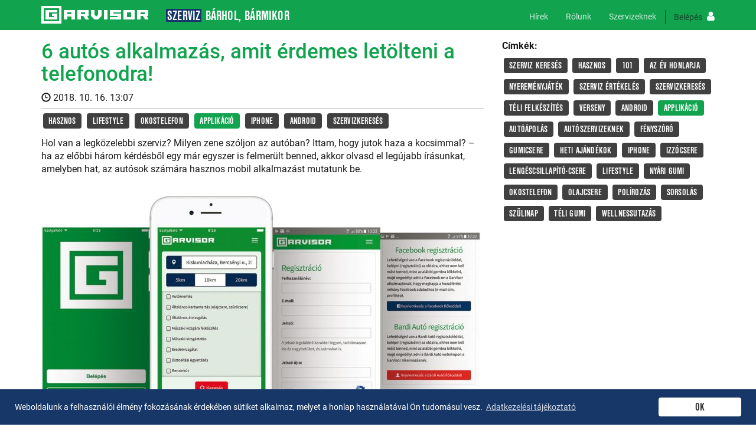

--- FILE ---
content_type: text/html; charset=UTF-8
request_url: https://garvisor.com/news/index/applikacio
body_size: 33515
content:
<!DOCTYPE html>
<html lang="hu">
<head>
    <!--Meta Head Begin--><!--Meta Head End-->
    

        <!-- Global site tag (gtag.js) - Google Analytics -->
<script async src="https://www.googletagmanager.com/gtag/js?id=UA-108057695-1"></script>
<script>
  window.dataLayer = window.dataLayer || [];
  function gtag(){dataLayer.push(arguments);}
  gtag('js', new Date());

  gtag('config', 'UA-108057695-1');
  var gaFollowId = 'UA-108057695-1';
</script>

        <!-- Google Tag Manager -->
<script>(function(w,d,s,l,i){w[l]=w[l]||[];w[l].push({'gtm.start':
new Date().getTime(),event:'gtm.js'});var f=d.getElementsByTagName(s)[0],
j=d.createElement(s),dl=l!='dataLayer'?'&l='+l:'';j.async=true;j.src=
'https://www.googletagmanager.com/gtm.js?id='+i+dl;f.parentNode.insertBefore(j,f);
})(window,document,'script','dataLayer','GTM-TKCPLVN');</script>
<!-- End Google Tag Manager -->
    <!--Before Head Begin--><script src='/frontend/js/dist/runtime.dist.js?v=1768581074'></script>
<meta charset='utf-8'  /><script>var appLang = {"delete_icon_title":"T\u00f6rl\u00e9s","edit_icon_title":"Szerkeszt\u00e9s","garage_title":"Gar\u00e1zs","empty_garage_message":"\u00dcres a gar\u00e1zsod","garage_text":"Kisaut\u00f3, limuzin esetleg terepj\u00e1r\u00f3? B\u00e1rmivel is j\u00e1rsz, ide fel tudod t\u00f6lteni, \u00edgy amikor \u00e9rt\u00e9kel\u00e9st \u00edrsz egy szervizr\u0151l, akkor ki tudod gyorsan v\u00e1lasztani, hogy melyik aut\u00f3val volt\u00e1l ott. \u00cdgy a t\u00f6bbiek is l\u00e1tj\u00e1k majd, hogy az adott szervizben mennyire b\u00e1nnak j\u00f3l ezzel a t\u00edpussal.","operations":"M\u0171veletek","save":"Ment\u00e9s","cancel":"M\u00e9gse","delete":"<span class='glyphicon glyphicon-trash'><\/span>","brand_selector":"Gy\u00e1rt\u00f3...","type_selector":"T\u00edpus...","year_selector":"\u00c9vj\u00e1rat...","fuel_selector":"Motor fajta...","crw":"Szerviz","hourly_rate_long":"Brutt\u00f3 rezsi\u00f3rad\u00edj","hourly_rate_short":"Brutt\u00f3 R.\u00f3rad\u00edj","hour":"\u00f3ra","your_reviews_title":"\u00c9rt\u00e9kel\u00e9seid","your_reviews_explain_text":"Itt visszan\u00e9zheted az \u00f6sszes \u00e9rt\u00e9kel\u00e9sedet, melyet \u00edrt\u00e1l a GarVisor oldalon. K\u00fcl\u00f6n csoportos\u00edtva l\u00e1thatod az elfogadott, azaz a GarVisoron l\u00e1that\u00f3, \u00e9s a bek\u00fcld\u00f6tt, de m\u00e9g nem elfogadott, azaz a GarVisoron m\u00e9g nem l\u00e1that\u00f3 \u00e9rt\u00e9kel\u00e9seidet.","your_review":"\u00c9rt\u00e9kel\u00e9sed","post":"Bek\u00fcld\u00e9s","rated_service":"\u00c9rt\u00e9kelt szerviz","reviews_text":"Az al\u00e1bbi t\u00e1bl\u00e1zatba szerepel az \u00f6sszes \u00e9rt\u00e9kel\u00e9sed lehet\u0151s\u00e9ged van megn\u00e9zni, valamint r\u00f6viden reag\u00e1lni az \u00e9rt\u00e9kel\u00e9sre.","your_reviews_text":"\u00c9rt\u00e9kel\u00e9sed sz\u00f6vege","unread":"Olvasatlan","plate":"Rendsz\u00e1m","login":"Bel\u00e9p\u00e9s","bad_login":"Helytelen Felhaszn\u00e1l\u00f3nevet \/ e-mail c\u00edmet vagy jelsz\u00f3t adt\u00e1l meg!","bad_fb_login":"Sikertelen Facebook bel\u00e9p\u00e9s, nem adt\u00e1l enged\u00e9lyt, a facebook fi\u00f3k haszn\u00e1lat\u00e1ra.","bad_fb_email_login":"Sikertelen Facebook bel\u00e9p\u00e9s, nincs megadva e-mail, vagy nem engedted meg, hogy hozz\u00e1f\u00e9rj\u00fcnk.","fb_login_confirmation_text":"Facebook bejelentkez\u00e9s eset\u00e9ben is, a felhaszn\u00e1l\u00f3 kijelenti, hogy ismeri \u00e9s elfogadja az oldal adatkezel\u00e9si szab\u00e1lyzat\u00e1t!","login_button":"Bejelentkez\u00e9s","login_w_fb":"Bejelentkez\u00e9s a Facebook fi\u00f3koddal!","login_w_ba":"Bejelentkez\u00e9s a B\u00e1rdi Aut\u00f3 fi\u00f3koddal!","registration_w_fb_title":"Facebook regisztr\u00e1ci\u00f3","registration_w_fb_text":"Lehet\u0151s\u00e9ged van a Facebook regisztr\u00e1ci\u00f3ddal, bel\u00e9pni (regisztr\u00e1lni) az oldalra, ehhez nem\n                            kell m\u00e1st tenned, mint az al\u00e1bbi gombra klikkelni, majd enged\u00e9lyt adni a Facebook-on a\n                            GarVisor alkalmaz\u00e1snak, hogy megkapja a hozz\u00e1f\u00e9r\u00e9st n\u00e9h\u00e1ny Facebook adatodhoz (e-mail c\u00edm,\n                            profilk\u00e9p).","registration_w_ba_title":"B\u00e1rdi Aut\u00f3 regisztr\u00e1ci\u00f3","registration_w_ba_text":"Lehet\u0151s\u00e9ged van a Bardi Aut\u00f3 regisztr\u00e1ci\u00f3ddal, bel\u00e9pni (regisztr\u00e1lni) az oldalra, ehhez nem\n                            kell m\u00e1st tenned, mint az al\u00e1bbi gombra klikkelni, majd enged\u00e9lyt adni a B\u00e1rdi Aut\u00f3 webshopon a\n                            GarVisor alkalmaz\u00e1snak.","bad_ba_login":"Sikertelen B\u00e1rdi Aut\u00f3 Webshop bel\u00e9p\u00e9s, nem adt\u00e1l enged\u00e9lyt a B\u00e1rdi Aut\u00f3 fi\u00f3k haszn\u00e1lat\u00e1ra.","more_possibilites":"Tov\u00e1bbi lehet\u0151s\u00e9gek","forgot_passwd":"Elfelejtett jelsz\u00f3","registration":"Regisztr\u00e1ci\u00f3","main_page_reg_btn_title":"Regisztr\u00e1lok","email":"E-mail","email_and_user":"Felhaszn\u00e1l\u00f3n\u00e9v \/ E-mail","passwd":"Jelsz\u00f3","passwd_confirmation":"Jelsz\u00f3 \u00fajra","user_name":"Felhaszn\u00e1l\u00f3n\u00e9v","confirmation":"Meger\u0151s\u00edt\u00e9s","captcha_help_text":"G\u00e9peld be a k\u00e9pen l\u00e1that\u00f3 sz\u00f6veget!","recaptcha_help_text":"K\u00e9rlek, jel\u00f6ld be a fenti jel\u00f6l\u0151n\u00e9gyzetet!","agre":"A jel\u00f6l\u0151n\u00e9gyzet kipip\u00e1l\u00e1s\u00e1val az Eur\u00f3pai Parlament \u00e9s a Tan\u00e1cs (EU) 2016\/679 sz\u00e1m\u00fa rendelet\u00e9nek (a tov\u00e1bbiakban: \u201eGDPR\u201d) 6. cikk (1) bekezd\u00e9s a) pontja alapj\u00e1n hozz\u00e1j\u00e1rulok, hogy a B\u00e1rdi Aut\u00f3 Magyarorsz\u00e1g Aut\u00f3alkatr\u00e9sz-kereskedelmi Z\u00e1rtk\u00f6r\u0171en M\u0171k\u00f6d\u0151 R\u00e9szv\u00e9nyt\u00e1rsas\u00e1g a most megadott szem\u00e9lyes adataimat a GDPR, tov\u00e1bb\u00e1 a weboldalon elhelyezett %s felt\u00e9telei szerint kezelje.","newsletter":"Szeretn\u00e9k feliratkozni a GarVisor h\u00edrlevel\u00e9re, \u00e9s a GarVisor \u00e9rtes\u00edt\u00e9seire.","gdpr_action_button_title":"Rendben","agree_button_title":"Elfogadom","disagree_button_title":"Nem \u00e9rtek egyet","later_button_title":"K\u00e9s\u0151bb","reg_email_law_text":"A B\u00e1rdi Aut\u00f3 Magyarorsz\u00e1g Aut\u00f3alkatr\u00e9sz-kereskedelmi Z\u00e1rtk\u00f6r\u0171en M\u0171k\u00f6d\u0151 R\u00e9szv\u00e9nyt\u00e1rsas\u00e1g adatkezel\u00e9si t\u00e1j\u00e9koztat\u00f3j\u00e1ban foglaltak szerint kezelj\u00fck adatait.","gdpr_newsletter_question":"Tov\u00e1bbra is szeretn\u00e9l h\u00edrleveleket kapni?","gdpr_newsletter_question_expl":"Amennyiben tov\u00e1bbra is szeretn\u00e9l k\u00e9pben maradni a GarVisorral kapcsolatos legfrissebb t\u00f6rt\u00e9n\u00e9sekkel, \u00fagy er\u0151s\u00edtsd meg ebb\u00e9li sz\u00e1nd\u00e9kodat az <kbd>Igen<\/kbd> gombra klikkelve!","registration_delete":"Regisztr\u00e1ci\u00f3 t\u00f6rl\u00e9se","reg_email_law_text2":"Az adatkezel\u00e9sre vonatkoz\u00f3 hozz\u00e1j\u00e1rul\u00e1sodat a regisztr\u00e1ci\u00f3 t\u00f6rl\u00e9s\u00e9vel vonhatod vissza.","reg_email_law_text_expl":"Az \u00faj adatkezel\u00e9si t\u00e1j\u00e9koztat\u00f3 elfogad\u00e1s\u00e1hoz klikkelj a &bdquo;Rendben&rdquo; gombra!","gdpr_banner_title":"Adatkezel\u00e9si t\u00e1j\u00e9koztat\u00f3 v\u00e1ltoz\u00e1s, hozz\u00e1j\u00e1rul\u00e1s sz\u00fcks\u00e9ges!","gdpr_modal_checked_first":"El\u0151sz\u00f6r a jel\u00f6l\u0151n\u00e9gyzet seg\u00edts\u00e9g\u00e9vel fogadd el az \u00faj szab\u00e1lyzatot!","cookie_message":"Weboldalunk a felhaszn\u00e1l\u00f3i \u00e9lm\u00e9ny fokoz\u00e1s\u00e1nak \u00e9rdek\u00e9ben s\u00fctiket alkalmaz, melyet a honlap haszn\u00e1lat\u00e1val \u00d6n tudom\u00e1sul vesz.","crs_title":"GarVisor \u2013 Szerviz B\u00e1rhol, B\u00e1rmikor","garvisor_review":"GarVisor \u00e9rt\u00e9kel\u00e9s","crs_slogan":"<span class='label label-primary'>Szerviz<\/span> B\u00e1rhol, B\u00e1rmikor","your_dashboard":"Ir\u00e1ny\u00edt\u00f3pult","your_rank":"Pontsz\u00e1mod","act_level":"Aktu\u00e1lis szint","level":"Szint","next_level":"K\u00f6vetkez\u0151 szint","next_level_points":"K\u00f6vetkez\u0151 szinthez m\u00e9g %s pont kell.","your_profile":"Adatlapod","update_your_profile":"Friss\u00edtsd az adatlapod","contacts":"El\u00e9rhet\u0151s\u00e9gek","thanks_for_your_reg_title":"K\u00f6sz\u00f6nj\u00fck, hogy regisztr\u00e1lt\u00e1l!","thanks_for_your_reg_text":"<p>Gratul\u00e1lunk, sikeresen regisztr\u00e1lt\u00e1l a GarVisorra! Ahhoz azonban, hogy be is tudj l\u00e9pni, aktiv\u00e1lnod kell a fi\u00f3kod! Err\u0151l rendszer\u00fcnk hamarosan elk\u00fcldi neked az aktiv\u00e1ci\u00f3s e-mailt.<br\/> Ebben tal\u00e1lsz egy linket, kattints r\u00e1 \u00e9s m\u00e1ris bel\u00e9phetsz a GarVisorba!<\/p><p class='alert alert-danger'><b>Amennyiben nem l\u00e1tod az aktiv\u00e1ci\u00f3s \u00fczenetet, k\u00e9rj\u00fck, n\u00e9zd meg a lev\u00e9lszem\u00e9t mapp\u00e1t, mivel elk\u00e9pzelhet\u0151, hogy oda ker\u00fclt.<\/b><\/p>","regmail_resend_btn_title":"Regisztr\u00e1ci\u00f3s e-mail \u00fajrak\u00fcld\u00e9se","regmail_resend_expl_text":"Lehet\u0151s\u00e9ged van a fenti gombbal a regisztr\u00e1ci\u00f3s e-mail \u00fajrak\u00fcld\u00e9s\u00e9re. Ezen oldal bez\u00e1r\u00e1sa ut\u00e1n az elfelejtett jelsz\u00f3 funkci\u00f3t haszn\u00e1lhatod arra, hogy be tudj l\u00e9pni az oldalra, a most regisztr\u00e1lt e-mail c\u00edmeddel.","successfull_activate_your_reg_title":"Sikeresen regisztr\u00e1lt\u00e1l!","successfull_activate_your_reg_text":"<p>Mostant\u00f3l m\u00e1r nincs m\u00e1s dolgod, mint a bel\u00e9p\u00e9s gombra kattintani \u00e9s megkezdeni a GarVisor haszn\u00e1lat\u00e1t! A nevedre kattintva tov\u00e1bbi funkci\u00f3kat \u00e9rhetsz el, \u00edgy az \u00e9rt\u00e9kel\u00e9seid, a gar\u00e1zsod, az adatlapod \u00e9s a kedvenc szervizeid is egyszer\u0171en, egy pillanat alatt el\u00e9rhet\u0151k.<\/p>","successfull_after_login_text":"Ha szerviztulajdonos vagy, a Szervizem men\u00fcpontra kattintva l\u00e9trehozhatod adatlapodat, hogy az \u00fcgyfeleid megtal\u00e1ljanak a GarVisor szervizkeres\u0151ben!","sitemap":"Oldalt\u00e9rk\u00e9p","main_page":"Kezd\u0151oldal","company_info":"C\u00e9ginform\u00e1ci\u00f3","contact":"Kapcsolat","personal":"Szem\u00e9lyes","help":"Seg\u00edts\u00e9g","crs_title_text":"GarVisor - Keres\u0151","your_offers":"\u00c1raj\u00e1nlataid","archiv":"Arch\u00edv","your_reviews":"\u00c9rt\u00e9kel\u00e9seid","addresses":"Keres\u00e9si el\u0151zm\u00e9nyek","service_view_history":"El\u0151zm\u00e9nyek","service_view_history_expl_text":"Itt tal\u00e1lhatod azokat a szervizeket, (az utols\u00f3 %sdb max.) melyeket az elm\u00falt id\u0151szakban a GarVisor keres\u0151j\u00e9ben megtekintett\u00e9l.","vehicles":"Keresett j\u00e1rm\u0171vek","garage":"Gar\u00e1zs","logout":"Kijelentkez\u00e9s","FIRST_NAME":"Vezet\u00e9kn\u00e9v","LAST_NAME":"Ut\u00f3n\u00e9v","PICTURE":"K\u00e9p","PHONE":"Telefon","CELLPHONE":"Mobiltelefon","distance_after":"-re van t\u0151led","convinient_services":"K\u00e9nyelmi szolg\u00e1ltat\u00e1saink","my_reviews":"\u00c9rt\u00e9kel\u00e9seink","reviews":"Sz\u00f6veges \u00e9rt\u00e9kel\u00e9seink","no_have_reviews":"Nincsenek m\u00e9g \u00e9rt\u00e9kel\u00e9seink","we_undertake":"Munk\u00e1k","delete_service":"Szerviz visszavon\u00e1sa","select_service":"Szerviz kiv\u00e1laszt\u00e1sa","photo_quarantee":"GarVisor fot\u00f3garanci\u00e1ja","new_password":"\u00daj jelsz\u00f3","new_password_button":"Jelsz\u00f3 megv\u00e1ltoztat\u00e1sa","new_password_success_title":"Sikeresen megv\u00e1ltoztattuk a jelszavadat","new_password_success_text":"A sikeres jelsz\u00f3 v\u00e1ltoztat\u00e1s ut\u00e1n l\u00e9pj be a bejelentkez\u00e9s men\u00fcpont alatt.","new_password_we_received_title":"Fogadtuk jelsz\u00f3v\u00e1ltoztat\u00e1si k\u00e9r\u00e9sedet","new_password_we_received_text":"A rendszer\u00fcnk fogadta a k\u00e9r\u00e9sedet, hamarosan kapsz egy e-mailt ezzel kapcsolatban, a benne tal\u00e1lhat\u00f3 inform\u00e1ci\u00f3k alapj\u00e1n meg tudod majd v\u00e1ltoztatni a jelszavadat.","not_have_user":"Nem tal\u00e1ltam ilyen felhaszn\u00e1l\u00f3t a rendszerben, amennyiben szeretn\u00e9l regisztr\u00e1lni, klikkelj a regisztr\u00e1li\u00f3 men\u00fcpontra.","new_password_request":"\u00daj jelsz\u00f3 k\u00e9r\u00e9se","fuel_dropdown_placeholder":"Motor fajta...","type_dropdown_placeholder":"T\u00edpus...","year_dropdown_placeholder":"\u00c9vj\u00e1rat...","opening_hours":"Nyitvatart\u00e1s","no_have_information":"Nincs inform\u00e1ci\u00f3","profile_page":"Adatlap","select":"Kiv\u00e1laszt","remove":"Visszavon","dont_have_any_results_for_these_conditions":"Nincs a keres\u00e9si felt\u00e9teleknek megfelel\u0151 szerviz az adatb\u00e1zisunkban.","dont_have_any_results_but_no_limit":"A be\u00e1ll\u00edtott felt\u00e9teleknek megfelel\u0151 szervizt nem tal\u00e1ltunk, az al\u00e1bbi list\u00e1ban olyan szervizeket tal\u00e1lsz amelyek esetenk\u00e9nt t\u0151led nagyobb t\u00e1vols\u00e1gra vannak, de megfelelnek a be\u00e1ll\u00edtott keres\u00e9si felt\u00e9teleknek.","denied":"Elutas\u00edt","vehicle":"J\u00e1rm\u0171","km":"km","offered_jobs":"Megrendelt munk\u00e1k","vh_duplicate_vehicle":"M\u00e1r szerepel a gar\u00e1zsban ez a j\u00e1rm\u0171","rw_success_text":"Fogadtuk az \u00e9rt\u00e9kel\u00e9sedet, most a koll\u00e9g\u00e1nk \u00e1tn\u00e9zi, \u00e9s ha minden rendben akkor hamarosan megjelenik az\n                \u00e9rt\u00e9kel\u00e9sed a weboldalon.","review":"\u00c9rt\u00e9kel\u00e9s","title":"C\u00edm","text":"Sz\u00f6veg","review_aggrement":"A fenti \u00e9rt\u00e9kel\u00e9s megfelel a val\u00f3s\u00e1gnak.","submit":"Elk\u00fcld\u00e9s","brand":"Gy\u00e1rt\u00f3","BRAND":"Gy\u00e1rt\u00f3","TYPE":"T\u00edpus","YEAR":"\u00c9vj\u00e1rat","MOTOR":"Motor","FUEL":"\u00dczemanyag","PLATE":"Rendsz\u00e1m","BENZIN":"Benzin","GAS":"G\u00e1z","DIESEL":"D\u00edzel","HYBRID":"Hibrid","ELECTRIC":"Elektromos","status":"St\u00e1tusz","validity":"\u00c9rv\u00e9nyes","rating":"\u00c9rt\u00e9kel\u00e9s","are_you_sure":"Biztos vagy benne?","next":"Tov\u00e1bb","notify_email_STATUS":"St\u00e1tusz","notify_email_WORK_HOURS":"Munka\u00f3r\u00e1k","notify_email_CAR":"J\u00e1rm\u0171","notify_email_WINNER_ADDR":"Szerviz c\u00edme","notify_email_USERNAME":"Felhaszn\u00e1l\u00f3n\u00e9v","notify_email_EMAIL":"Felhaszn\u00e1l\u00f3 email","profile_link":"Adatlap","Nincs k\u00e9p\u00fcnk a szervizr\u0151l":"Nincs k\u00e9p\u00fcnk a szervizr\u0151l","tooltip_profile_link":"Az adatlapot tekintheted meg","tooltip_rating_stars":"Felhaszn\u00e1l\u00f3k \u00e9rt\u00e9kel\u00e9sei (csillag \/ \u00f6sszes \u00e9rt\u00e9kel\u00e9s)","your_address":"Itt keresem az aut\u00f3szerel\u0151met","please_enter_your_address":"K\u00e9rlek add meg a c\u00edmed, ehhez k\u00f6zeli szervizeket fogunk keresni","range_without_km":"Keres\u00e9si sug\u00e1r","toolbar_favorites":"Kedvencek","mark_as_favorite":"Kedvencnek jel\u00f6l\u00f6m","mark_as_favorite_short":"Kedvenc","my_favorite":"Kedvencem","too_many_favs":"El\u00e9rted a kedvenceid maxim\u00e1lis sz\u00e1m\u00e1t","already_your_fav":"Ez m\u00e1r a kedvenced.","fill_your_address_automaicly":"C\u00edmed automata kit\u00f6lt\u00e9se","address_search_popover_title":"V\u00e1laszd ki a c\u00edmet","excellent":"Kit\u0171n\u0151","good":"Nagyon j\u00f3","ok":"J\u00f3","middle":"El\u00e9g j\u00f3","poor":"Alacsonyan \u00e9rt\u00e9kelt","no_reviews":"Nincs \u00e9rt\u00e9kel\u00e9s","filter_name_jobs":"Munk\u00e1k","filter_name_services":"Extra szolg\u00e1ltat\u00e1sok","filter_name_brands":"M\u00e1rk\u00e1k","filter_name_ratings":"\u00c9rt\u00e9kel\u00e9sek","filter_name_opening_hours":"Nyitvatart\u00e1si id\u0151","filter_name_opening_hours_intervall":"Nyitvatart\u00e1si id\u0151s\u00e1v (\u00f3r\u00e1k)","filter_button":"Sz\u0171r\u00e9s","filter_name_cities":"V\u00e1rosok","filter_view_name_0-INDEPENDENT":"M\u00e1rkaf\u00fcggetlen","search_cond_text":"A keres\u00e9si felt\u00e9teleknek <b>%s szerviz<\/b> felelt meg.","distance_text_on_crw_item":"%s-re van t\u0151led","loading_wait":"T\u00f6lt\u00e9s","search_button_text":"Keres\u00e9s","results_on_map":"Tal\u00e1latok mutat\u00e1sa t\u00e9rk\u00e9pen","map_btn":"T\u00e9rk\u00e9p","order_results_title":"Tal\u00e1latok rendez\u00e9se","order_by_distance_btn":"T\u00e1vols\u00e1g szerint","order_by_relevant_btn":"Relevancia szerint","order_by_results_btn":"\u00c9rt\u00e9kel\u00e9s szerint","crw_offer_carousel_title":"Aj\u00e1nl\u00f3","how_works_is_it_title":"Hogyan m\u0171k\u00f6dik?","users_wrote_title":"Felhaszn\u00e1l\u00f3ink \u00edrt\u00e1k","why_use_this_menu_title":"Mi\u00e9rt j\u00f3?","why_use_this_title":"Mi\u00e9rt j\u00f3 neked a GarVisor k\u00f6z\u00f6ss\u00e9gi szervizkeres\u0151?","filters_btn":"Sz\u0171r\u0151k","you_are_here":"Itt vagy te","news_menu_title":"H\u00edrek","for_crws":"Szervizeknek","reg_for_crw":"Regisztr\u00e1ci\u00f3","crw_list":"Adminisztr\u00e1ci\u00f3","crw_position_on_map":"Szerviz helyzete a t\u00e9rk\u00e9pen","put_your_location_title":"Hely megad\u00e1sa","put_your_location_text":"Add meg tart\u00f3zkod\u00e1si helyed, vagy azt a c\u00edmet, aminek a k\u00f6zel\u00e9ben szeretn\u00e9l szervizt tal\u00e1lni","exact_search_title":"Keres\u00e9s pontos\u00edt\u00e1sa","exact_search_text":"Add meg, hogy milyen munk\u00e1t v\u00e9geztetn\u00e9l, \u00edgy csak a neked megfelel\u0151 szervizek k\u00f6z\u00fcl kell v\u00e1logatnod","start_search_title":"Keres\u00e9s","start_search_text":"Kattints a keres\u00e9s gombra \u00e9s b\u00f6ng\u00e9ssz a tal\u00e1latok k\u00f6z\u00f6tt, ahol biztosan megtal\u00e1lod a neked legmegfelel\u0151bb szervizt","write_review_title":"\u00c9rt\u00e9kel\u00e9s \u00edr\u00e1sa","write_review_text":"\u00cdrd meg v\u00e9lem\u00e9nyedet az aut\u00f3szervizr\u0151l, hogy m\u00e1sok is k\u00f6nnyen tudjanak v\u00e1lasztani, ha szerel\u0151h\u00f6z kell vinni\u00fck az aut\u00f3jukat","crw_reg_name":"Szerviz neve","crw_reg_email":"E-mail","crw_reg_address":"Szerviz c\u00edme","crw_reg_address_city":"V\u00e1ros","crw_reg_address_zip":"Ir\u00e1ny\u00edt\u00f3sz\u00e1m","crw_reg_address_county":"Megye","crw_reg_address_country":"Orsz\u00e1g","crw_reg_address_street":"K\u00f6zter\u00fclet (\u00fat, utca, t\u00e9r, stb.)","crw_reg_base_data":"Alapadatok","crw_reg_phonenumber":"Telefonsz\u00e1m","crw_reg_next":"Tov\u00e1bb","crw_reg_form_title":"Szerviz profil l\u00e9trehoz\u00e1sa","crw_reg_address_street_num":"Sz\u00e1m","crw_stars":"\u00c9rt\u00e9kel\u00e9s","crw_review_title":"C\u00edm","crw_review_helper_text":"Adj egy c\u00edmet az \u00e9rt\u00e9kel\u00e9sednek!","crw_review_text":"Sz\u00f6veg","crw_review_date":"D\u00e1tum","selected_car":"Aut\u00f3 v\u00e1laszt\u00f3","privacy_policy_confirmation":"Adatkezel\u00e9si t\u00e1j\u00e9koztat\u00f3","crw_admin_title":"Szerviz adminisztr\u00e1ci\u00f3","click_crw_for_admin":"Klikkelj a szerviz nev\u00e9re, az adminisztr\u00e1ci\u00f3hoz","check_the_forms_data":"Jav\u00edtsd a hib\u00e1s mez\u0151ket","MANY_RESULTS":"Pontos\u00edtsd a c\u00edmet","ZERO_RESULT":"Nincs ilyen c\u00edm","GEOCODE_STATUS_FAIL":"Hib\u00e1s c\u00edm","crw_saved":"Sikeres regisztr\u00e1ci\u00f3","name_of_crw":"Szerviz neve","crw_search_title":"Szerviz keres\u00e9se","crw_data":"Szerviz adatai","not_registration":"Nem regisztr\u00e1lhat\u00f3","check_confirmation_text":"Meger\u0151s\u00edtem, hogy \u00e9n vagyok a szerviz tulajdonosa, vagy a tulajdonos \u00e1ltal megb\u00edzott alkalmazottja.","check_terms_text":"Ismerem \u00e9s elfogadom az oldal %s","terms_link_text":"felhaszn\u00e1l\u00e1si felt\u00e9teleit","accept_terms":"Fogadd el a felhaszn\u00e1l\u00e1si felt\u00e9teleket, csak \u00fagy tudsz tov\u00e1bbl\u00e9pni.","service_search_reg_text":"Amennyiben nem tal\u00e1lod a szervizedet a keres\u0151ben itt tudod %s azt.","service_search_reg_text_link_text":"regisztr\u00e1lni","service_search_offer_text_link_text":"aj\u00e1nlani","before_service_reg_title":"Regisztr\u00e1ln\u00e1l egy \u00faj szervizt? Akkor ezt olvasd el!","before_service_reg_text":"Regisztr\u00e1lt szervizzel rendelkezel? Akkor nincs m\u00e1s feladatod, mint a fenti keres\u0151be be\u00edrni a c\u00e9ged nev\u00e9t, arra kattintva pedig megadhatod az adataid. Ezut\u00e1n az oldal adminisztr\u00e1torak\u00e9nt l\u00e1thatod a legfontosabb inform\u00e1ci\u00f3kat. Ha pedig m\u00e9g nem regisztr\u00e1lt a m\u0171helyed, akkor egy gyors regisztr\u00e1ci\u00f3val felviheted az alap adatokat \u00e9s onnant\u00f3l az \u00e9rdekl\u0151d\u0151k a GarVisor fel\u00fclet\u00e9n k\u00f6nnyebben el\u00e9rhetnek t\u00e9ged! Felh\u00edvjuk a figyelmed, hogy csak olyan szervizt regisztr\u00e1lj, amelynek tulajdonosa, vagy a tulajdonos \u00e1ltal megb\u00edzott alkalmazottja vagy!","mp_why_use_this_lead1":"Keress ellen\u0151rz\u00f6tt szervizeket a k\u00f6zeledben egyszer\u0171en \u00e9s gyorsan!","mp_why_use_this_text1":"Mindegy, hogy otthon vagy \u00fat k\u00f6zben van sz\u00fcks\u00e9ged szerel\u0151re, a GarVisor-ral b\u00e1rmikor megtal\u00e1lod! A t\u00f6bb ezer m\u0171helyet tartalmaz\u00f3 adatb\u00e1zisunknak k\u00f6sz\u00f6nhet\u0151en az orsz\u00e1g b\u00e1rmely pontj\u00e1n azonnal kiv\u00e1laszthatod az ig\u00e9nyeidnek megfelel\u0151 szervizt. A tal\u00e1lati list\u00e1ban sz\u0171rhetsz t\u00e1vols\u00e1g, min\u0151s\u00e9g vagy ak\u00e1r szervizmunka alapj\u00e1n is.","mp_why_use_this_lead2":"V\u00e1lassz szervizt m\u00e1sok \u00e9rt\u00e9kel\u00e9sei alapj\u00e1n \u00e9s \u00e9rt\u00e9kelj Te is!","mp_why_use_this_text2":"Nek\u00fcnk fontos a v\u00e9lem\u00e9nyed: \u00edrd le tapasztalataid \u00e9s seg\u00edts a t\u00f6bbi szervizkeres\u0151nek! Esetleg \u00e9pp szervizt keresel? Olvasd el az \u00e9rt\u00e9kel\u00e9seket \u00e9s tudd meg, melyik a legjobb szerviz a sz\u00e1modra. R\u00e1ad\u00e1sul a GarVisor fel\u00fclet\u00e9n minden v\u00e9lem\u00e9nyt ellen\u0151rz\u00fcnk, \u00edgy kiz\u00e1r\u00f3lag val\u00f3s \u00e9rt\u00e9kel\u00e9sek jelennek meg.","crw_reg_COMPANY_NAME":"C\u00e9gn\u00e9v","js_get_direction_on_google_maps":"\u00datvonal tervez\u00e9s ide","get_direction":"\u00datvonalterv","crw_reg_regdate":"Regisztr\u00e1ci\u00f3 ideje","reg_data_title":"Regisztr\u00e1ci\u00f3s adatok","reg_data_text":"Regisztr\u00e1ci\u00f3kor megadott adatok","private_data_title":"Szem\u00e9lyes adatok","private_data_text":"Az al\u00e1bbi adatok megad\u00e1sa nem k\u00f6telez\u0151, de \u00f6r\u00fcl\u00fcnk neki, ha ezeket is megadod (%s).","address_data_title":"C\u00edmeid","address_data_text":"Az al\u00e1bbi c\u00edmek megad\u00e1s\u00e1val megk\u00f6nny\u00edted magadnak a szerviz keres\u00e9s\u00e9t, ezekre a c\u00edmekre bejelentkez\u00e9s ut\u00e1n egyszer\u0171en tudsz keresni (%s).","privacy_policy":"adatkezel\u00e9si t\u00e1j\u00e9koztat\u00f3","address_types_MAIN":"Lakc\u00edm","address_types_WORK":"Munkahelyi c\u00edm","address_types_POST":"Levelez\u00e9si","dont_save":"Ment\u00e9s nem siker\u00fclt","review_save_success_message":"K\u00f6sz\u00f6nj\u00fck!<br>V\u00e9lem\u00e9nyeddel most sokat seg\u00edtett\u00e9l!","success_review_message":"Thank you, danke, grazie, merci, k\u00f6sz\u00f6nj\u00fck! Te most sokat seg\u00edtett\u00e9l, hiszen egy \u00fajabb v\u00e9lem\u00e9nnyel b\u0151v\u00edtetted a GarVisor \u00e9rt\u00e9kel\u00e9seinek a sz\u00e1m\u00e1t! V\u00e9lem\u00e9nyed pedig a t\u00f6bbiek is l\u00e1tni fogj\u00e1k, \u00edgy m\u00e1sok is megismerhetik majd, hogy milyen \u00e9lm\u00e9nyed volt ebben a szervizben. Csak \u00edgy tov\u00e1bb!","success_review_info_text":"<b>Az \u00e9rt\u00e9kel\u00e9sed moder\u00e1l\u00e1s ut\u00e1n hamarosan megjelenik az oldalon.<\/b> A m\u00e1r bek\u00fcld\u00f6tt \u00e9rt\u00e9kel\u00e9seidet megtekintheted az <kbd>\u00c9rt\u00e9kel\u00e9seid<\/kbd> > <kbd>Bek\u00fcld\u00f6tt \u00e9rt\u00e9kel\u00e9seid<\/kbd> men\u00fcpont alatt.","delete_success_message":"A t\u00f6rl\u00e9s siker\u00fclt","database_error":"Adatb\u00e1zis hiba","success_btn":"OK","partly_filled":"R\u00e9szben kit\u00f6lt\u00f6tted","fully_filled":"Teljesen kit\u00f6ltve","not_filled":"Nincs kit\u00f6ltve","save_success_message":" Az adatokat sikeresen mentettem","save_denied_message":"Az adatok ment\u00e9se sikertelen","denied_review_message":"Nem mentett\u00fck a hozz\u00e1sz\u00f3l\u00e1sodat, lehets\u00e9ges, hogy a k\u00f6zelj\u00f6v\u0151ben m\u00e1r hozz\u00e1sz\u00f3lt\u00e1l ugyanitt, vagy el\u00e9rted az adott id\u0151szakban maxim\u00e1lis hossz\u00e1sz\u00f3l\u00e1s sz\u00e1mot.","reviews_disabled":"Ehhez a szervizhez, jelenleg, nem k\u00fcldhetsz be \u00fajabb \u00e9rt\u00e9kel\u00e9st a weboldal felhaszn\u00e1l\u00e1si felt\u00e9telei szerint.","delete_selected":"Kijel\u00f6ltek t\u00f6rl\u00e9se","delete_element":"T\u00f6r\u00f6ltem az elemet","new_garage_item":"\u00daj j\u00e1rm\u0171 felv\u00e9tele","back":"Vissza","own_addrs":"Saj\u00e1t c\u00edmeid","own_position":"Jelenlegi pozici\u00f3m","you_are_not_access":"Nem vagy bel\u00e9pve","you_dont_have_addresses_yet":"Nincsenek saj\u00e1t c\u00edmeid mentve","you_dont_have_history_yet":"Nincsenek keres\u00e9si el\u0151zm\u00e9nyeid","search_history_title":"Keres\u00e9si el\u0151zm\u00e9nyek","wrong_address":"A c\u00edm megad\u00e1s\u00e1hoz t\u00f6ltsd ki az \u00f6sszes c\u00edm mez\u0151t, val\u00f3s c\u00edmet kell megadnod","alert_geocode_failure_title":"Helymeghat\u00e1roz\u00e1si hiba!","alert_geocode_failure_text":"Nem tudja a rendszer az aktu\u00e1lis helyzetedet meghat\u00e1rozni, \u00edrd be a c\u00edmed a beviteli mez\u0151be.","alert_geocode_1_title":"Helymeghat\u00e1roz\u00e1si hiba!","alert_geocode_1_text":"A helymeghat\u00e1roz\u00e1s le van tiltva a b\u00f6ng\u00e9sz\u0151dben.","review_btn_title":"\u00c9rt\u00e9kelem","review_modal_title":"Szerviz \u00e9rt\u00e9kel\u00e9se","rating_sum_title":"\u00c1tfog\u00f3 oszt\u00e1lyoz\u00e1s","rating_price_title":"\u00c1r","rating_professional_title":"Szak\u00e9rtelem","rating_quickness_title":"Gyorsas\u00e1g","rating_reliability_title":"Megb\u00edzhat\u00f3s\u00e1g","rating_location_title":"Elhelyezked\u00e9s","rating_support_title":"\u00dcgyf\u00e9lszolg\u00e1lat","select_car_form_label":"J\u00e1rm\u0171 kiv\u00e1laszt\u00e1sa","select_default_message":"V\u00e1lassz az al\u00e1bbiak k\u00f6z\u00fcl","garage_select_help_text":"Az itt megjelen\u0151 j\u00e1rm\u0171veket a %s gar\u00e1zsodban %s tudod felt\u00f6lteni, miut\u00e1n a gar\u00e1zsodban felt\u00f6lt\u00f6tt\u00e9l j\u00e1rm\u0171vet nyomj a <kbd><span class='glyphicon glyphicon-refresh'><\/span><\/kbd> gombra, hogy megjelenjen az \u00faj j\u00e1rm\u0171.","choose_your_garage_item":"V\u00e1lassz a gar\u00e1zsodb\u00f3l j\u00e1rm\u0171vet!","privacy_policy_checkbox_label":"Az \u00e9rt\u00e9kel\u00e9s elk\u00fcld\u00e9s\u00e9vel elfogadom a weboldal %s adatkezel\u00e9si szab\u00e1lyzat\u00e1t %s.","lottery_checkbox_label":"R\u00e9szt szeretn\u00e9k venni a nyerem\u00e9nyj\u00e1t\u00e9kban \u00e9s elfogadom a %sj\u00e1t\u00e9kszab\u00e1lyzatot%s.","date":"D\u00e1tum","date_help_text_review_form":"Add meg azt a d\u00e1tumot amikor az \u00e9rt\u00e9kel\u00e9s alapj\u00e1nak sz\u00e1m\u00edt\u00f3 szervizel\u00e9s t\u00f6rt\u00e9nt.","required_confirmation":"A hozz\u00e1sz\u00f3l\u00e1s bek\u00fcld\u00e9s\u00e9hez fogadd el a szab\u00e1lyzatunkat!","lottery_confirmation":"Ha r\u00e9szt venn\u00e9l nyerem\u00e9nyj\u00e1t\u00e9kunkban, akkor el kell fogadnod a j\u00e1t\u00e9kszab\u00e1lyzatunkat a jel\u00f6l\u0151n\u00e9gyzet kipip\u00e1l\u00e1s\u00e1val!","review_job_help_text":"Itt jel\u00f6lheted be, hogy milyen munk\u00e1(ka)t v\u00e9geztek el az aut\u00f3don.","internal_error":"Bels\u0151 hiba t\u00f6rt\u00e9nt friss\u00edtsd az oldalt \u00e9s pr\u00f3b\u00e1ld \u00fajra.","crws_answer":"A szerviz v\u00e1lasza","review_mark_like":"Hasznosnak jel\u00f6l\u00f6m","review_mark_like_login_text":"Jel\u00f6l\u00e9shez jelentkezz be!","already_save_review_like":"M\u00e1r jel\u00f6lted","no_comment_yet":"M\u00e9g nem kommentelt\u00e9l","optional_data_title":"Vezet\u00e9si szok\u00e1sok","where_i_use_my_car":"Hol haszn\u00e1lom az aut\u00f3t","mileage_per_year":"\u00c9vente h\u00e1ny kilometert teszek meg","my_drivers_style":"Milyen a vezet\u00e9si st\u00edlusom","in_city":"Jellemz\u0151en v\u00e1rosban, az aut\u00f3m szereti a kisz\u00e1m\u00edthatatlan ny\u00fczsg\u00e9st","usualy_highway":"T\u00f6bbnyire aut\u00f3p\u00e1ly\u00e1n, az aut\u00f3m az egyenletes suhan\u00e1st szereti","usualy_main_routes":"Rendszerint orsz\u00e1g\u00faton, az aut\u00f3m szereti a v\u00e1ltozatos t\u00e1jakat","evrywhere":"Legink\u00e1bb mindenhol, az aut\u00f3m mindenhol j\u00f3l \u00e9rzi mag\u00e1t","less_than_5000":"5000 km-n\u00e9l kevesebbet","between_5000_10000":"5001 - 10.000 km k\u00f6z\u00f6tt","between_10000_15000":"10.001 - 15.000 km k\u00f6z\u00f6tt","between_15000_20000":"15.001 - 20.000 km k\u00f6z\u00f6tt","more_than_20000":"20.000 km-n\u00e9l t\u00f6bbet","calm":"Nyugodt, nincs az a k\u00f6zleked\u00e9si helyzet mely meg tudn\u00e1 emelni a v\u00e9rnyom\u00e1somat","ordinary":"\u00c1tlagos, a c\u00e9lom mindig az, hogy \u00e9ps\u00e9gben el\u00e9rjek A-b\u00f3l B-be","sporty":"Sportos, min\u00e9l kevesebbet kell \u00e1llnia az aut\u00f3nak, ann\u00e1l jobb nekem","default_radio_text":"Nem v\u00e1laszolok a k\u00e9rd\u00e9sre","empty_fields":"Mez\u0151k \u00fcr\u00edt\u00e9se","helpstring_PHONE":"El\u00e9g ha csak sz\u00e1mokat g\u00e9pelsz a beviteli mez\u0151be, majd mi megform\u00e1zzuk","helpstring_PHONENUMBER":"El\u00e9g ha csak sz\u00e1mokat g\u00e9pelsz a beviteli mez\u0151be, majd mi megform\u00e1zzuk","helpstring_CELLPHONE":"El\u00e9g ha csak sz\u00e1mokat g\u00e9pelsz a beviteli mez\u0151be, majd mi megform\u00e1zzuk","drop_file_dropzone":"Dobd ide az \u00faj profilk\u00e9pedet","since":"\u00f3ta","badge_commenter_title":"\u00c9rt\u00e9kel\u0151","badge_new_commenter_title":"\u00daj \u00e9rt\u00e9kel\u0151","badge_data_uploader_title":"Adatfelt\u00f6lt\u0151","badge_commenter_text":"3 \u00e9rt\u00e9kel\u00e9s ut\u00e1n","badge_new_commenter_text":"\u00c9rt\u00e9kelj egyet!","badge_data_uploader_text":"T\u00f6ltsd fel az adatlapodat!","badge_vehicle_owner_title":"J\u00e1rm\u0171tulajdonos","badge_vehicle_owner_text":"T\u00f6lts fel a gar\u00e1zsodba legal\u00e1bb egy j\u00e1rm\u0171vet!","badge_favoriter_title":"H\u0171s\u00e9ges","badge_favoriter_text":"Jel\u00f6ld meg a kedvenceid!","badge_useful_review_title":"Hasznos \u00e9rt\u00e9kel\u0151","badge_useful_review_text":"\u00cdrj olyan \u00e9rt\u00e9kel\u00e9st, amit m\u00e1sok hasznosnak tartanak!","my_badges":"Jelv\u00e9nyeim","my_badges_explain_text":"Itt tal\u00e1lod meg a m\u00e1r megszerzett jelv\u00e9nyeid! \u00dajakat egyszer\u0171en, az oldal akt\u00edv haszn\u00e1lat\u00e1val gy\u0171jthetsz! \u00c9rt\u00e9kelj, v\u00e9lem\u00e9nyezz, t\u00f6ltsd fel adataidat, \u00e9s gy\u0171jtsd te a legt\u00f6bb pontot!","badges":"Jelv\u00e9nyek","you_dont_have_any_favorites":"Hopp\u00e1, m\u00e9g nem kedvelt\u00e9l egy m\u0171helyt sem! Ha van m\u00e1r kedvenc szervized, akkor l\u00e1togass el az adatlapj\u00e1ra \u00e9s jel\u00f6ld meg most!","login_request":"Jelentkezz be a haszn\u00e1lat\u00e1hoz!","remove_like_tooltip":"Hasznosnak jel\u00f6l\u00e9s visszavon\u00e1sa","Edit_dialog_title":"Aut\u00f3d adatainak szerkeszt\u00e9se","callback_edit_dialog_row_validation":"Minden mez\u0151 kit\u00f6lt\u00e9se k\u00f6telez\u0151!","empty_box":"Nincsenek mentett aut\u00f3id","no_more_chars":"\u00cdrj legal\u00e1bb 10 karaktert, maximum %s karaktert \u00edrhatsz m\u00e9g!","crw_registration_form_expl_title":"Erre nagyon figyelj!","crw_registration_form_expl_text":"A szerviz alapadatokn\u00e1l, k\u00e9r\u00fcnk, minden mez\u0151t t\u00f6lts ki. Tov\u00e1bb\u00e1 ne lankadjon  figyelmed, v\u00e9gig \u00f6sszpontos\u00edts, mert ezeket az adatokat a k\u00e9s\u0151bbiekben nem fogod tudni m\u00f3dos\u00edtani! Csak \u00fcgyesen, hamar megleszel, \u00e9s az eredm\u00e9ny nem marad el, regisztr\u00e1lva lesz a szervized a \u201eGarVisor\u201d-ba!","admin_confirmed_reviews":"Elfogadott \u00e9rt\u00e9kel\u00e9seid","admin_unconfirmed_reviews":"Bek\u00fcld\u00f6tt \u00e9rt\u00e9kel\u00e9seid","filter_view_name_Kit\u0171n\u0151":"","filter_view_name_Nagyon j\u00f3":"","filter_view_name_El\u00e9g j\u00f3":"","filter_view_name_Alacsonyan \u00e9rt\u00e9kelt":"","filter_view_name_Nincs \u00e9rt\u00e9kel\u00e9s":"","filter_view_name_J\u00f3":"","filter_view_name_Aut\u00f3ment\u00e9s":"","filter_view_name_\u00c1ltal\u00e1nos karbantart\u00e1s (olajcsere, sz\u0171r\u0151csere":"","filter_view_name_\u00c1ltal\u00e1nos \u00e1tvizsg\u00e1l\u00e1s":"","filter_view_name_M\u0171szaki vizsg\u00e1ra felk\u00e9sz\u00edt\u00e9s":"","filter_view_name_M\u0171szaki vizsg\u00e1ztat\u00e1s":"","filter_view_name_Eredet vizsg\u00e1lat":"","filter_view_name_Biztos\u00edt\u00e1si \u00fcgyint\u00e9z\u00e9s":"","filter_view_name_Aut\u00f3 diagnosztika":"","filter_view_name_Akkumul\u00e1tor jav\u00edt\u00e1s, csere":"","filter_view_name_Izz\u00f3csere, f\u00e9nysz\u00f3r\u00f3 be\u00e1ll\u00edt\u00e1s":"","filter_view_name_Aut\u00f3villamoss\u00e1gi jav\u00edt\u00e1s":"","filter_view_name_Riaszt\u00f3 beszerel\u00e9s":"","filter_view_name_Kl\u00edma jav\u00edt\u00e1s":"","filter_view_name_Aut\u00f3 tuning":"","filter_view_name_F\u00e9kjav\u00edt\u00e1s, f\u00e9kfolyad\u00e9k csere":"","filter_view_name_Fut\u00f3m\u0171 jav\u00edt\u00e1s":"","filter_view_name_Leng\u00e9scsillap\u00edt\u00f3 csere":"","filter_view_name_V\u00e1lt\u00f3 jav\u00edt\u00e1s, v\u00e1lt\u00f3olaj csere":"","filter_view_name_Vez\u00e9rl\u00e9s (sz\u00edj vagy l\u00e1nc csere)":"","filter_view_name_Kuplung jav\u00edt\u00e1s, csere":"","filter_view_name_Turb\u00f3 jav\u00edt\u00e1s":"","filter_view_name_Karossz\u00e9ria jav\u00edt\u00e1s":"","filter_view_name_Aut\u00f3f\u00e9nyez\u00e9s, pol\u00edroz\u00e1s":"","filter_view_name_Sz\u00e9lv\u00e9d\u0151 jav\u00edt\u00e1s":"","filter_view_name_Gumicsere (defektjav\u00edt\u00e1s, centr\u00edroz\u00e1s)":"","filter_view_name_Kipufog\u00f3 jav\u00edt\u00e1s":"","filter_view_name_Aut\u00f3 hifi beszerel\u00e9s, jav\u00edt\u00e1s":"","filter_view_name_Aut\u00f3mos\u00e1s, aut\u00f3kozmetika":"","filter_view_name_24\/7 g\u00e9pkocsi \u00e1tv\u00e9tel":"","filter_view_name_24\/7 jav\u00edt\u00e1si szolg\u00e1ltat\u00e1s":"","filter_view_name_Csereaut\u00f3 szolg\u00e1ltat\u00e1s":"","filter_view_name_WIFI":"","filter_view_name_V\u00e1r\u00f3helyis\u00e9g":"","filter_view_name_Hozom \u2013 viszem szolg\u00e1ltat\u00e1s":"","filter_view_name_T\u00f6rzsv\u00e1s\u00e1rl\u00f3i k\u00e1rtya":"","filter_view_name_Gumit\u00e1rol\u00e1s":"","filter_view_name_Szaktan\u00e1csad\u00e1s":"","filter_view_name_Budapest":"","filter_view_name_Szigetszentmikl\u00f3s":"","filter_view_name_Buda\u00f6rs":"","filter_view_name_Buda\u0151rs":"","reCaptcha_h1":"Ellen\u0151rz\u00e9s","reCaptcha_before_text":"Weboldalunk a google reCaptcha megold\u00e1s\u00e1t haszn\u00e1lja, a nem k\u00edv\u00e1natos adatlek\u00e9r\u00e9sek kisz\u0171r\u00e9s\u00e9re, k\u00e9r\u00fcnk, teljes\u00edtsd az al\u00e1bbi egyszer\u0171 tesztet.","reCaptcha_after_text":"K\u00f6sz\u00f6nj\u00fck a t\u00fcrelmedet, \u00e9s az ebb\u0151l ad\u00f3d\u00f3 id\u0151vesztes\u00e9ged\u00e9rt eln\u00e9z\u00e9sedet k\u00e9rj\u00fck.","crw_google_maps_helper_text":"Amennyiben a t\u00e9rk\u00e9pen l\u00e1that\u00f3 pin nem a megfelel\u0151 helyen van, \u00fagy \u00e1tmozgathatod, azt a megfelel\u0151 helyre, ez m\u00f3dos\u00edtja a megadott c\u00edmedet is.","no_results_search":"Nincs tal\u00e1lat","no_results_search_but_no_limit":"Nem tal\u00e1ltunk a k\u00f6zeledben szervizt","crw_decr_title":"R\u00f6vid le\u00edr\u00e1s, R\u00f3lunk","crw_descr_more":"B\u0151vebben","crw_descr_less":"Kevesebb","delete_favorite_text":"Kedvenc t\u00f6rl\u00e9se","delete_favorite_message":"Egyszer minden v\u00e9get \u00e9r\u2026 T\u00f6r\u00f6lt\u00fck a kedvencek k\u00f6z\u00fcl","add_new_favorite_title":"\u00daj kedvenc ment\u00e9se","add_new_favorite_message":"Hi\u00e1ba, ami j\u00f3, az j\u00f3! Elmentett\u00fck a leg\u00fajabb kedvenced","too_many_favs_title":"Hajaj, t\u00fal sok a j\u00f3b\u00f3l!","too_many_favs_message":"K\u00f6sz\u00f6nj\u00fck, hogy ilyen lelkesen haszn\u00e1lod a GarVisort! Fontos azonban tudnod, hogy egyszerre legfeljebb 3 szerviz lehet a kedvenced.","permission_denied_title":"Hozz\u00e1f\u00e9r\u00e9s megtagadva","permission_denied_text":"Ehhez a szolg\u00e1ltat\u00e1shoz a rendszer nem enged\u00e9lyezi a hozz\u00e1f\u00e9r\u00e9sedet, amennyiben szerinted ez egy hiba, akkor \u00edrj nek\u00fcnk.","search_from_address":"C\u00edmszerinti keres\u0151","search_from_name":"N\u00e9vszerinti keres\u0151","no_profile_page_text":"A szerviz m\u00e1r regisztr\u00e1lva van az adatb\u00e1zisunkba, de m\u00e9g nem publik\u00e1lta a profil oldal\u00e1t.","no_profile_page_title":"Nincs m\u00e9g felt\u00f6ltve a profil oldala","max_length_text":"Karaktersz\u00e1m m\u00e9g:","crw_offer_mail_subject":"\u00daj szerviz aj\u00e1nl\u00e1s \u00e9rkezett","crw_offer_mail_title":"Szerviz adatai","crw_offer_page_title":"\u00daj szerviz aj\u00e1nl\u00e1sa","crw_offer_page_expl_text":"Az al\u00e1bbi \u0171rlapon minden adat az aj\u00e1nland\u00f3 szervizre vonatkozik, teh\u00e1t a szerviz nev\u00e9t, e-mail c\u00edm\u00e9t, telefonsz\u00e1m\u00e1t, c\u00edm\u00e9t kell megadnod, \u00e9s ha van kedved, n\u00e9h\u00e1ny mondatos aj\u00e1nl\u00f3 sz\u00f6veget is \u00edrhatsz.","crw_offer_success_page_text":"A rendszer\u00fcnk r\u00f6gz\u00edtette az aj\u00e1nl\u00e1sodat, ha minden j\u00f3l megy, \u00e9s az aj\u00e1nlott szerviz tulajdonosa is szeretn\u00e9, akkor hamarosan kereshet\u0151 lesz a szerviz a rendszer\u00fcnkben.","crw_offer_denied_page_text":"A szerviz aj\u00e1nl\u00e1s rogz\u00edt\u00e9se nem siker\u00fclt, lehets\u00e9ges, hogy m\u00e1r aj\u00e1nlottad ezt a szervizt, vagy m\u00e1r szerepel az adatb\u00e1zisunkban.","crw_offer_denied_page_title":"\u00daj szerviz aj\u00e1nl\u00e1sa nem siker\u00fclt","back-to-top":"Ugr\u00e1s az elej\u00e9re","review_email_subject":"\u00daj felhaszn\u00e1l\u00f3i \u00e9rt\u00e9kel\u00e9s","link_to_review":"Link a hozz\u00e1sz\u00f3l\u00e1shoz","user_offer_crw_text":"Aj\u00e1nl\u00f3 sz\u00f6veg","your_relation_this_crw":"Kapcsolatod a szervizzel","select_from_options":"V\u00e1lassz az al\u00e1bbi lehet\u0151s\u00e9gek k\u00f6z\u00fcl!","i_usually_bring_my_car_here":"Rendszeresen ide hozom az aut\u00f3mat","mechanic_is_my_friend":"Egyik ismer\u0151s\u00f6m a szerel\u0151","its_my_crw":"Eny\u00e9m a hely","i_was_here":"J\u00e1rtam m\u00e1r itt ","other":"Egy\u00e9b","crw_is_close":"Z\u00e1rva","crw_is_open":"Nyitva","crw_worktime_monday_short":"H","crw_worktime_tuesday_short":"K","crw_worktime_wednesday_short":"Sz","crw_worktime_thursday_short":"Cs","crw_worktime_friday_short":"P","crw_worktime_saturday_short":"Sz","crw_worktime_sunday_short":"V","old_password":"Jelenlegi jelsz\u00f3","crw_is_yours":"Ez a szerviz m\u00e1r hozz\u00e1 van rendelve a felhaszn\u00e1l\u00f3i fi\u00f3kodhoz.","crw_is_registered":"Nem regsiztr\u00e1lhatod ezt a szervizt.","receive_your_request_title":"Fogadtuk k\u00e9r\u00e9sedet","receive_your_request_message":"Az adminisztr\u00e1torunk hamarosan elb\u00edr\u00e1lja azt, \u00e9s ha minden rendben akkor, adminisztr\u00e1lhatod a k\u00e9rt szervizt.","crw_request_greetings_message":"Az egyik felhaszn\u00e1l\u00f3 regisztr\u00e1lni akarja az egyik szervizt.","crw_request_subject":"Szervizregisztr\u00e1ci\u00f3s k\u00e9r\u00e9s","crw_request_user_data":"Felhaszn\u00e1l\u00f3 adatai","crw_request_crw_data":"Szerviz adatai","footer_information":"Inform\u00e1ci\u00f3","footer_guide":"\u00datmutat\u00f3, seg\u00edts\u00e9g a haszn\u00e1lathoz","footer_terms":"Ir\u00e1nyelvek","footer_menu_title":"Navig\u00e1ci\u00f3","footer_menu_expl":"V\u00e1lassz az al\u00e1bbi men\u00fcpontok k\u00f6z\u00fcl!","footer_legal_notice":"&copy; Minden jog fenntartva B\u00e1rdi Aut\u00f3 Zrt.","footer_about_garvisor":"A GarVisorr\u00f3l","footer_about_garvisor_about":"R\u00f3lunk","footer_about_garvisor_contact":"Kapcsolat","footer_for_car_owners":"Aut\u00f3soknak","footer_handle_my_garage":"Kezelem a szervizem","footer_registration_my_garage":"Regisztr\u00e1lom a szervizem","footer_benefits_of_garvisor":"GarVisor \u00e1ltal ny\u00fajtott el\u0151ny\u00f6k","footer_documents":"Dokumentumok","footer_help":"Hogyan m\u0171k\u00f6dik?","password_help_text":"A jelsz\u00f3 legal\u00e1bb 6 karakter legyen, tartalmazzon kis \u00e9s nagybet\u0171ket, \u00e9s sz\u00e1mokat is.","delete_profile_pic_modal_title":"Profil k\u00e9p t\u00f6rl\u00e9se","delete_profile_pic_modal_text":"Biztos hogy t\u00f6rl\u00f6d a k\u00e9pet?","sightengine_no_weapon":"Nem azonos\u00edthat\u00f3 fegyver","sightengine_no_alcohol":"Nem azonos\u00edthat\u00f3 alkohol","sightengine_no_drugs":"Nem azonos\u00edthat\u00f3ak drogok","sightengine_weapon":"L\u00e1that\u00f3 fegyver","sightengine_alcohol":"L\u00e1that\u00f3 alkohol","sightengine_drugs":"L\u00e1that\u00f3 drog","no_inappropriate_content":"Nincs nem enged\u00e9lyezett tartalom","inappropriate_content_title":"Nem enged\u00e9lyezett tartalom","nudity_safe":"Meztelens\u00e9g szempontj\u00e1b\u00f3l biztons\u00e1gos","no_partial_nudity":"Nincs r\u00e9szleges meztelens\u00e9g","partial_nudity":"R\u00e9szleges meztelens\u00e9g l\u00e1that\u00f3","no_raw_nudity":"Nincs meztelens\u00e9g","raw_nudity":"Meztelens\u00e9g l\u00e1that\u00f3","sightengine_nudity_title":"Meztelens\u00e9g","sightengine_popover_text":"A k\u00e9pet akkor enged\u00e9lyezz\u00fck megjelenni, ha az al\u00e1bbi cimk\u00e9kb\u0151l mindegyik k\u00e9k, azaz nem tal\u00e1lhat\u00f3ak a k\u00e9pen az al\u00e1bbiak.","sightengine_popover_title":"K\u00e9p ki\u00e9rt\u00e9kel\u00e9se","sightengine_emial_me_text":"Ha nem \u00e9rtesz egyet a k\u00e9p elb\u00edr\u00e1l\u00e1s\u00e1val \u00edrj levelet nek\u00fcnk.","sightengine_state_success":"Elfogadva","sightengine_state_denied":"Elutas\u00edtva","sightengine_state_busy":"Elb\u00edr\u00e1l\u00e1s alatt","phonevalidator":"%s nem megfelel\u0151 telefonsz\u00e1m.","google_mismatch_confirm_text":"Ehhez a koordin\u00e1t\u00e1hoz nem tudom a c\u00edmet meghat\u00e1rozni, tartsam meg ehhez a c\u00edmhez az \u00e1ltalad megadott koordin\u00e1t\u00e1t?","google_another_confirm_text":"Ehhez a koordin\u00e1t\u00e1hoz m\u00e1s c\u00edm tartozik:\n{0}\nEzt a c\u00edmet szeretn\u00e9d haszn\u00e1lni?","google_modal_title":"C\u00edm meghat\u00e1roz\u00e1s","google_mismatch_alrt_title":"C\u00edm meghat\u00e1roz\u00e1si hiba","google_mismatch_alrt_text":"Az \u00e1ltalad megadott c\u00edm pontos hely\u00e9t nem tudtuk meghat\u00e1rozni, ellen\u0151rizd azt a t\u00e9rk\u00e9p seg\u00edts\u00e9g\u00e9vel, \u00e9s pontos\u00edtsd, ha sz\u00fcks\u00e9ges!","crw_form_wrong":"Hib\u00e1s adatok!","crw_form_wrong_text":"Az al\u00e1bbi \u0171rlapon hib\u00e1s adatok szerepelnek, vagy nem tudta a rendszer a c\u00edm alapj\u00e1n meghat\u00e1rozni a koordin\u00e1t\u00e1kat, jav\u00edtsd az adatokat!","user_delete_req_text":"Amennyiben t\u00f6r\u00f6lni szeretn\u00e9d magadat az oldalr\u00f3l, \u00fagy az al\u00e1bbi linken teheted ezt meg:","user_delete_modal_title":"Felhaszn\u00e1l\u00f3 t\u00f6rl\u00e9s","user_delete_modal_text":"Biztos vagy benne, hogy t\u00f6rl\u00f6d magadat a GarVisor-r\u00f3l?","user_delete_modal_expl_text":"Amennyiben \u00edgy d\u00f6ntesz, akkor t\u00f6rl\u00e9s ut\u00e1n a GarVisor teljes funkcionalit\u00e1s\u00e1nak el\u00e9r\u00e9s\u00e9hez \u00fajra kell regisztr\u00e1lnod.","users_crw_delete_modal_text":"A t\u00f6rl\u00e9ssel az al\u00e1bbi szervizek is t\u00f6rl\u00e9sre ker\u00fclnek a GarVisor-r\u00f3l:","delete_request_confirmation_text":"A fentieket tudom\u00e1sul vettem \u00e9s szeretn\u00e9m t\u00f6r\u00f6lni magamat a GarVisor oldalair\u00f3l","delete_request_success_text":"Sikeres t\u00f6rl\u00e9s","del_req_password":"Jelsz\u00f3","del_reg_relogin_expl_text":"Er\u0151s\u00edtsd meg k\u00e9rlek a bel\u00e9p\u00e9sedet az al\u00e1bbi beviteli mez\u0151vel, hogy biztosak lehess\u00fcnk, ki kezdem\u00e9nyezi a t\u00f6rl\u00e9st!","del_req_repeat":"\u00dajra","crw_active_label":"El\u00e9rhet\u0151 a keres\u0151ben","crw_inactive_label":"Nem aktiv\u00e1lt szerviz","login_denied":"Sikertelen azonos\u00edt\u00e1s","unsuccesfull_userdelete_message":"Sikertelen t\u00f6rl\u00e9s, pr\u00f3b\u00e1ld \u00fajra k\u00e9s\u0151bb","dialog_yes":"Igen","dialog_no":"Nem","header_lang_menu_text":"Nyelvv\u00e1laszt\u00e1s","country_dropdown_HU":"Magyarorsz\u00e1g","country_dropdown_RO":"Rom\u00e1nia","country_dropdown_SK":"Szlov\u00e1kia","notif_lang_drop_label":"\u00c9rtes\u00edt\u00e9si nyelv","paginator_last_link":"Utols\u00f3","paginator_first_link":"Els\u0151","fb_share_btn_text":"Megoszt\u00e1s","fb_send_btn_text":"Aj\u00e1nl\u00e1s ismer\u0151snek","nf_mark_all_readed":"Jel\u00f6ld mindet olvasottnak","nf_new_notification_text":"\u00daj \u00e9rtes\u00edt\u00e9s","email_notification_checkbox":"E-mail \u00e9rtes\u00edt\u00e9s","push_notification_checkbox":"Alkalmaz\u00e1s \u00e9rtes\u00edt\u00e9s","login_to_use_this":"Ennek a funkci\u00f3nak a haszn\u00e1lat\u00e1hoz jelentkezz be!","search_btn_warning":"A keres\u00e9s ind\u00edt\u00e1s\u00e1hoz el\u0151bb adj meg egy val\u00f3s c\u00edmet.","skip_login_to_site":"Kihagy\u00e1s","auto_saver_title":"Aut\u00f3ment\u0151","auto_saver_descr":"Azokat a szervizeket list\u00e1zza, akik v\u00e1llalnak aut\u00f3ment\u00e9st.","wheel_service_title":"Gumiszerviz","wheel_service_descr":"Azokat a szervizeket list\u00e1zza, akik gumiszervizt v\u00e1llalnak.","does_not_work_my_car_title":"Nem indul az aut\u00f3m","does_not_work_my_car_descr":"Azokat a szervizeket list\u00e1zza, akik be\u00e1ll\u00edtott\u00e1k, hogy szerviz aut\u00f3t tudnak k\u00fcldeni, vagy aut\u00f3ment\u0151k.","meta_description_main_page":"GarVisor a legnagyobb hazai k\u00f6z\u00f6ss\u00e9gi szervizkeres\u0151. Ha szervizt keresel akkor j\u00f3 helyen j\u00e1rsz, itt t\u00f6bb ezer szerviz k\u00f6z\u00fcl v\u00e1laszthatsz. GarVisor: Szerviz b\u00e1rhol, b\u00e1rmikor","meta_title_main_page":"GarVisor \u2013 A k\u00f6z\u00f6ss\u00e9gi szervizkeres\u0151","fb_meta_title":"GarVisor: szerviz b\u00e1rhol, b\u00e1rmikor","fb_meta_description":"Lerobbant\u00e1l a vil\u00e1g v\u00e9g\u00e9n? Hirtelen sz\u00fcks\u00e9ged lett egy aut\u00f3szerel\u0151re? Fut\u00f3m\u0171jav\u00edt\u00e1s? Gumicsere? Vizsga? Aut\u00f3ment\u0151? Nem vagy biztos benne, kit kellene v\u00e1lasztani? Tal\u00e1ld meg a legjobb szakembert \u2013 a mobiloddal!  A GarVisorral egyszer\u0171en, gyorsan tal\u00e1lod meg az \u00f6sszes szervizt a k\u00f6zeledben, \u00edgy soha nem maradsz seg\u00edts\u00e9g n\u00e9lk\u00fcl. S\u0151t: ha nagy a baj, az SOS-gomb seg\u00edts\u00e9g\u00e9vel azonnal h\u00edvhatod a legk\u00f6zelebbi, sz\u00e1modra szimpatikus szakembert!","user_profile_setup":"Be\u00e1ll\u00edt\u00e1sok","newsletter_question":"Szeretn\u00e9l feliratkozni h\u00edrlevel\u00fcnkre?","system_mesage_question":"A GarVisor k\u00fcldeni szeretne neked \u00e9rtes\u00edt\u00e9seket a k\u00fcl\u00f6nb\u00f6z\u0151 rendszer esem\u00e9nyekkor (pl. ha a hozz\u00e1sz\u00f3l\u00e1sod l\u00e1that\u00f3v\u00e1 v\u00e1lik az oldalon), szeretn\u00e9l ilyen \u00fczeneteket kapni?","newsletter_answer_yes":"Igen, feliratkozom.","newsletter_answer_no":"Nem k\u00e9rek h\u00edrlevelet.","system_mesage_answer_yes":"Igen, szeretn\u00e9k rendszer\u00fczeneteket kapni.","system_mesage_answer_no":"Nem k\u00e9rek rendszer\u00fczeneteket.","registration_ending_title":"Regisztr\u00e1ci\u00f3 lez\u00e1r\u00e1sa","registration_ending_description":"Ahhoz hogy haszn\u00e1latba vehesd a GarVisort k\u00e9r\u00fcnk v\u00e1laszold meg az al\u00e1bbi k\u00e9rd\u00e9seinket, majd klikkelj a ment\u00e9s gombra. A k\u00e9s\u0151bbiekben az Adatlapod men\u00fcpont alatt a be\u00e1ll\u00edt\u00e1sok szekci\u00f3ban tal\u00e1lod meg ezeket a k\u00e9rd\u00e9seket.","user_questions_for_crw":"Felhaszn\u00e1l\u00f3k k\u00e9rd\u00e9sei a szerviz fel\u00e9","ask_faq_from_crw":"K\u00e9rdezek a szervizt\u0151l","answer_faq_for_crw":"V\u00e1laszolok!","first_answer_faq_for_crw":"Els\u0151k\u00e9nt v\u00e1laszolok!","still_no_answer_for_this_faq":"M\u00e9g nem \u00e9rkezett v\u00e1lasz a k\u00e9rd\u00e9sre.","user_can_write_question_here":"Ide \u00edrhatod a szerviz fel\u00e9 int\u00e9zett k\u00e9rd\u00e9sedet.","user_can_write_answer_here":"Ide \u00edrhatod a k\u00e9rd\u00e9shez kapcsol\u00f3d\u00f3 v\u00e1laszodat.","only_crw_can_answer":"Csak a szerviz v\u00e1laszolhat","success_question_status_text":"K\u00e9rd\u00e9sedet r\u00f6gz\u00edtett\u00fck!","success_answer_status_text":"V\u00e1laszodat r\u00f6gz\u00edtett\u00fck!","success_question_extra_text":"A k\u00e9rd\u00e9sed moder\u00e1l\u00e1s ut\u00e1n hamarosan megjelenik az oldalon.","success_answer_extra_text":"A v\u00e1laszod moder\u00e1l\u00e1s ut\u00e1n hamarosan megjelenik az oldalon.","danger_status_text":"Sikertelen ment\u00e9s!","danger_extra_text":"A te hozz\u00e1sz\u00f3l\u00e1saidat korl\u00e1toztuk.","faq_invalid_input_text":"Minimum 10, maximum 1000 karaktert \u00edrhatsz!","faq_user_cannot_answer":"Erre a k\u00e9rd\u00e9sre csak a szerviz \u00e9s a k\u00e9rd\u00e9st feltev\u0151 szem\u00e9ly tud v\u00e1laszolni!","faq_user_banned":"A te hozz\u00e1sz\u00f3l\u00e1saidat korl\u00e1toztuk!","answer_has_accepted_flag":"Visszavonom az elfogad\u00e1st","set_answer_as_accepted":"Elfogadom a v\u00e1laszt","faq_service_answer":"Szerviz v\u00e1lasza","question_has_accepted_answer":"A k\u00e9rd\u00e9shez tartozik elfogadott v\u00e1lasz.","question_has_answer":"A k\u00e9rd\u00e9shez m\u00e9g nem \u00e9rkezett elfogadott v\u00e1lasz.","question_not_has_answer":"A k\u00e9rd\u00e9shez m\u00e9g nem \u00e9rkezett v\u00e1lasz.","faq_user_can_answer":"Erre a k\u00e9rd\u00e9sre b\u00e1rki v\u00e1laszolhat.","service_has_no_faq":"A szerviz fel\u00e9 m\u00e9g senki sem int\u00e9zett k\u00e9rd\u00e9st.","answer_accepted_by_user":"Ezt a v\u00e1laszt a k\u00e9rdez\u0151 elfogadta.","user_faq_follow":"Feliratkozom a k\u00e9rd\u00e9sre","user_faq_unfollow":"Leiratkozom a k\u00e9rd\u00e9sr\u0151l","user_faq_follow_tooltip":"Ha feliratkozol a k\u00e9rd\u00e9sre, akkor \u00faj v\u00e1lasz eset\u00e9n e-mail \u00e9rtes\u00edt\u00e9st fogsz kapni.","user_faq_unfollow_tooltip":"Ha leiratkozol a k\u00e9rd\u00e9sr\u0151l, akkor a tov\u00e1bbiakban nem fogsz az \u00faj hozz\u00e1sz\u00f3l\u00e1sokr\u00f3l e-mail \u00e9rtes\u00edt\u00e9seket kapni.","carousel_previous":"El\u0151z\u0151","carousel_next":"K\u00f6vetkez\u0151","your_friends_who_rate_this_crw":"Ismer\u0151seid akik m\u00e1r \u00e9rt\u00e9kelt\u00e9k a szerv\u00edzt","your_friends_dont_rate_this_crw":"Az ismer\u0151seid k\u00f6z\u00fcl m\u00e9g senki nem \u00e9rt\u00e9kelte ezt a szervizt, legy\u00e9l az els\u0151.","congratulation_earned_your_level_title":"Gratul\u00e1lunk, szintet l\u00e9pt\u00e9l!","congratulation_earned_your_level_text":"Kor\u00e1bbi szinted: %s, \u00faj szinted: %s","your_crw_are_marked_as_favorite_title":"Kedvencnek jel\u00f6lt\u00e9k a szervizedet!","your_crw_are_marked_as_favorite_text":"%s kedvencnek jel\u00f6lte a %s nev\u0171 szervizedet.","you_have_a_new_badge_title":"Gratul\u00e1lunk, \u00faj jelv\u00e9nyt kapt\u00e1l!","you_have_a_new_badge_text":"Az al\u00e1bbi nyelv\u00e9nyt szerezted meg: %s","marked_your_review_as_useful_title":"Hasznosnak jel\u00f6lt\u00e9k az \u00e9rt\u00e9kel\u00e9sedet!","marked_your_review_as_useful_text":"Egy felhaszn\u00e1l\u00f3 hasznosnak jel\u00f6lte az egyik hozz\u00e1sz\u00f3l\u00e1sodat.","address_not_found_zip":"Nem tal\u00e1lhat\u00f3 ilyen ir\u00e1ny\u00edt\u00f3sz\u00e1m: %s","address_not_found_county":"Nem tal\u00e1lhat\u00f3 ilyen megye: %s","address_not_found_city":"Nem tal\u00e1lhat\u00f3 ilyen v\u00e1ros: %s","address_not_found_street":"Nem tal\u00e1lhat\u00f3 ilyen utca: %s","download_link":"Let\u00f6lt\u00e9s","privpol_doc_download_link_explanation":"T\u00f6ltsd le a dokumentumot PDF form\u00e1tumban (pl.: nyomtat\u00e1shoz)!","what_is_your_need":"Mire van sz\u00fcks\u00e9ged?","news_section_title":"GarVisor h\u00edrek","news_section_tag_cloud_title":"C\u00edmk\u00e9k","news_section_infinite_scroll_no_more_item":"Nincs t\u00f6bb h\u00edr!","news_section_infinite_scroll_error_message":"Jelenleg nem t\u00f6lthet\u0151, be t\u00f6bb h\u00edr!","news_section_infinite_scroll_no_more_item_text":"Ennyi volt, nincs t\u00f6bb megjelen\u00edthet\u0151 h\u00edr ebben a szekci\u00f3ban, ha haszn\u00e1ltad a c\u00edmk\u00e9ket, akkor csak az adott c\u00edmk\u00e9vel ell\u00e1tott h\u00edrekb\u0151l nincs t\u00f6bb.","news_section_infinite_scroll_error_message_text":"Valami hiba t\u00f6rt\u00e9nt pl.: nincs internet kapcsolat, pr\u00f3b\u00e1ld \u00fajra kis id\u0151 eltelt\u00e9vel!","google_description_meta_text":"sz\u00e1m alatti aut\u00f3szerviz az al\u00e1bbi munk\u00e1kat v\u00e1llalja","fb_review_description_text1":"\u00e9rt\u00e9kel\u00e9se","news_section_more_news":"Tov\u00e1bbi h\u00edrek","onboarding_button":"Tov\u00e1bb a szervizkeres\u00e9shez","about_us":"R\u00f3lunk","recaptchavalidation":"Jel\u00f6ld ki a recaptchat!","is_password_strong":"Er\u0151sebb jelsz\u00f3t kell megadnod (tipp: sz\u00e1mok \u00e9s bet\u0171k)","is_password_strong_lowercase":"A jelsz\u00f3 tartalmazzon legal\u00e1bb egy bet\u0171t.","is_password_strong_uppercase":"A jelsz\u00f3 tartalmazzon legal\u00e1bb egy nagy bet\u0171t.","is_password_strong_number":"A jelsz\u00f3 tartalmazzon legal\u00e1bb egy sz\u00e1mot.","_old_password":"A jelenlegi jelszavad nem ez","is_unique":"M\u00e1r l\u00e9tezik ilyen %s rekord az adatb\u00e1zisunkban","matches":"Nem egyezik a k\u00e9t jelsz\u00f3","required":"K\u00f6telez\u0151en kit\u00f6ltend\u0151 mez\u0151","min_length":"%s mez\u0151ben t\u00fal r\u00f6vid sz\u00f6veget adt\u00e1l meg","max_length":"%s mez\u0151ben t\u00fal hossz\u00fa sz\u00f6veget adt\u00e1l meg","valid_email":"Val\u00f3s e-mail c\u00edmet adj meg","integer":"Csak eg\u00e9sz sz\u00e1mokat adhatsz meg","_valid_address":"Rossz c\u00edmet adt\u00e1l meg","_review_date":"Nem j\u00f3 d\u00e1tum","numeric":"%s mez\u0151be csak sz\u00e1mokat \u00edrj","_phone":"%s mez\u0151ben nem megfelel\u0151 telefonsz\u00e1mot adt\u00e1l meg","my_validation_BRAND":"Gy\u00e1rt\u00f3 kiv\u00e1laszt\u00e1sa k\u00f6telez\u0151","my_validation_TYPE":"T\u00edpus kiv\u00e1laszt\u00e1sa k\u00f6telez\u0151","my_validation_YEAR":"\u00c9vj\u00e1rat kiv\u00e1laszt\u00e1sa k\u00f6telez\u0151","my_validation_FUEL":"Motor kiv\u00e1laszt\u00e1sa k\u00f6telez\u0151","profiler_no_post":"","profiler_get_data":"","profiler_post_data":"","profiler_uri_string":"","profiler_controller_info":"","profiler_headers":"","profiler_config":"","crw_act_req_email_subject":"\u00daj szerviz aktiv\u00e1l\u00e1si k\u00e9relem \u00e9rkezett","crw_act_req_email_text":"Az aktiv\u00e1l\u00e1st ez a szerviz k\u00e9rte","activated_crw_by_admin_subject":"Aktiv\u00e1ltuk a szervizedet","activated_crw_by_admin_text":"Szervized mostant\u00f3l el\u00e9rhet\u0151 a GarVisor oldalain, az al\u00e1bbi linken megtekintheted magad is az adatlapodat","deactivated_crw_by_admin_subject":"Szerviz st\u00e1tusz inakt\u00edv","deactivated_crw_by_admin_text":"A szervizedet az adminisztr\u00e1tor inakt\u00edv \u00e1llapotba helyezte. Az inakt\u00edv \u00e1llapot\u00fa szervizek nem jelennek meg a GarVisor oldalain.<br\/>A szerviz adatai:","deactivated_crw_by_admin_text2":"A szervized jelenleg nem \u00e9rhet\u0151 el a GarVisor publikus oldalain, de amennyiben a fel\u00fclet\u00fcnkre t\u00f6rt\u00e9n\u0151 bel\u00e9p\u00e9s ut\u00e1n megnyitod a szerviz adminisztr\u00e1ci\u00f3 men\u00fcpontot, megtal\u00e1lhatod a fenti szervizt is a szervizeid k\u00f6z\u00f6tt.<br>Amennyiben szeretn\u00e9d megjelentetni a szervizedet a GarVisor oldalain bel\u00e9p\u00e9s ut\u00e1n a szerviz adatfelt\u00f6lt\u0151 oldal\u00e1n tudod ezt k\u00e9rni.","email_by_message":"\u00dcdv: a GarVisor csapata","deleted_crw_by_admin_subject":"Szerviz t\u00f6rl\u00e9se","deleted_crw_by_admin_text":"Az al\u00e1bbi szervizedet az adminisztr\u00e1tor t\u00f6r\u00f6lte a GarVisor oldalr\u00f3l:","deleted_crw_by_admin_text2":"Amennyiben k\u00e9rd\u00e9sed lenne a t\u00f6rl\u00e9ssel kapcsolatban \u00fagy a garvisor.com el\u00e9rhet\u0151s\u00e9gei alatti e-mail c\u00edmre \u00edrhatsz nek\u00fcnk.","regmail_title":"Regisztr\u00e1ci\u00f3s e-mail","regmail_text_line1":"Ezt a levelet az\u00e9rt kaptad, mert regisztr\u00e1lt\u00e1l oldalunkon (GarVisor).","regmail_text_line2":"Amennyiben nem te kezdem\u00e9nyezted a regisztr\u00e1ci\u00f3t, \u00fagy hagyd figyelmen k\u00edv\u00fcl ezt az \u00fczenetet! T\u00f6bb levelet nem fogsz kapni.","regmail_text_line3":"Az aktiv\u00e1l\u00e1shoz sz\u00fcks\u00e9ges link: <a href='%s'>Aktiv\u00e1l\u00e1s<\/a>","regmail_text_line4":"A link (ha az e-mail kliensed nem t\u00e1mogatn\u00e1 a k\u00fcls\u0151 hivatkoz\u00e1sokat akkor ezt a sz\u00f6veget m\u00e1sold a b\u00f6ng\u00e9sz\u0151d c\u00edmsor\u00e1ba): <pre>%s<pre>","regmail_text_greetings":"<p>Kedves Felhaszn\u00e1l\u00f3!<\/p><p>K\u00f6sz\u00f6nj\u00fck, hogy regisztr\u00e1lt\u00e1l oldalunkon.<\/p>","regmail_subject":"Regisztr\u00e1ci\u00f3 aktiv\u00e1l\u00e1sa","forgot_password_email_text":"Ezt a levelet az\u00e9rt kaptad, mert \u00faj jelsz\u00f3t szeretn\u00e9l k\u00e9sz\u00edteni oldalunkon.","forgot_password_email_action_line":"Az \u00faj jelsz\u00f3t itt tudod elk\u00e9sz\u00edteni: <a href='%s'>\u00daj jelsz\u00f3<\/a>","forgot_password_email_copy_url":"A link (ha az e-mail kliensed nem t\u00e1mogatn\u00e1 a k\u00fcls\u0151 hivatkoz\u00e1sokat akkor ezt a sz\u00f6veget m\u00e1sold a b\u00f6ng\u00e9sz\u0151d c\u00edmsor\u00e1ba): <code>%s<\/code>","forgot_password_email_greeting":"Kedves Felhaszn\u00e1l\u00f3!","forgot_password_email_greeting_line2":"\u00daj jelsz\u00f3t k\u00e9rt\u00e9l a GarVisorhoz.","forgot_password_email_subject":"\u00daj jelsz\u00f3 k\u00e9r\u00e9s","retext_mail_title":"A szerviz reag\u00e1lt az \u00e9rt\u00e9kel\u00e9sedre","retext_mail_title_to_crw":"A reakci\u00f3dat aktiv\u00e1ltuk","crw_retext_reminder_greetings":"Az al\u00e1bbi \u00e9rt\u00e9kel\u00e9sedre m\u00e9g nem reag\u00e1lt\u00e1l.","crw_retext_reminder_subject":"\u00cdrj v\u00e1laszt a szervized \u00e9rt\u00e9kel\u00e9s\u00e9re (%s)!","crw_retext_reminder_link_to_review":"Link az \u00e9rt\u00e9kel\u00e9shez","crw_retext_reminder_text_of_review":"Az \u00e9rt\u00e9kel\u00e9s sz\u00f6vege","crw_retext_reminder_data_of_your_crw":"A szervized adatai","crw_retext_reminder_link_to_your_profile":"Link a szerviz adatlapj\u00e1ra","crw_retext_reminder_small_text":"Ha m\u00e1r be vagy jelentkezve, akkor sz\u00fcks\u00e9gtelen bel\u00e9pni, ha viszont m\u00e1sik felhaszn\u00e1l\u00f3val vagy bejelentkezve (mint amivel a szervizedet regisztr\u00e1ltad), akkor el\u0151sz\u00f6r ki kell l\u00e9pned, vagy haszn\u00e1lj m\u00e1sik b\u00f6ng\u00e9sz\u0151t.","crw_retext_reminder_message_content":"Az al\u00e1bbi \u00e9rt\u00e9kel\u00e9sedre m\u00e9g nem \u00edrt\u00e1l reakci\u00f3t (v\u00e1laszt), amennyiben szeretn\u00e9l reag\u00e1lni a felhszn\u00e1l\u00f3i \u00e9rt\u00e9kel\u00e9sre, \u00fagy l\u00e9pj be azzal a felhaszn\u00e1l\u00f3n\u00e9vvel \u00e9s jelsz\u00f3val, a GarVisorra, amellyel regisztr\u00e1ltad a szervizt.","review_lotter_text1":"K\u00f6sz\u00f6nj\u00fck, hogy \u00e9rt\u00e9kelted a szervizt a GarVisoron!","review_lotter_text2":"<a href='https:\/\/www.facebook.com\/garvisorszervizkereso'>L\u00e1jkold a GarVisor Facebook-oldal\u00e1t<\/a>, hogy \u00e9rtes\u00fclj a sorsol\u00e1si eredm\u00e9nyekr\u0151l \u00e9s a szervizkeres\u0151 fejlem\u00e9nyeir\u0151l! <br><br> T\u00e1mogasd a tudatos aut\u00f3szervizt keres\u0151k k\u00f6z\u00f6ss\u00e9g\u00e9t, h\u00edvd fel a figyelm\u00fcket egy megoszt\u00e1ssal!<br><br>  Oszd meg Facebookon az \u00e9rt\u00e9kel\u00e9sed a szervizhez \u00edrt v\u00e9lem\u00e9nyed melletti Megoszt\u00e1s gombra kattintva!","review_lotter_text3":"ide kattintva megtal\u00e1lod az \u00e9rt\u00e9kel\u00e9sed \u00e9s mellette a <b>Megoszt\u00e1s<\/b> gombot.","review_lotter_text4":"Sok szerencs\u00e9t k\u00edv\u00e1n a GarVisor csapata","notification_center":"\u00c9rtes\u00edt\u00e9si k\u00f6zpont","all":"\u00d6sszes","new_offers":"\u00daj aj\u00e1nlatk\u00e9r\u00e9sek","begin_offers":"\u00d6ssze\u00e1ll\u00edt\u00e1s alatt","opened_offers":"Elk\u00fcld\u00f6tt aj\u00e1nlatok","wait_for_date_offers":"D\u00e1tumra v\u00e1r\u00f3 aj\u00e1nlatok","sended_date":"D\u00e1tum elk\u00fcldve","successed_offers":"Elfogadott aj\u00e1nlatok","archiv-successed":"Arch\u00edv - elfogadott","archiv-denied":"Arch\u00edv - elutas\u00edtott","users":"Felhaszn\u00e1l\u00f3k","no_active_document":"Jel\u00f6lj ki egy elemet a list\u00e1b\u00f3l","no_results":"Nincs tal\u00e1lat","post_date":"Bek\u00fcld\u00e9s ideje","expired_date":"Lej\u00e1rat ideje","empty":"Nincs megjelen\u00edthet\u0151 elem","dont":"Nincs","edit":"<span class='glyphicon glyphicon-edit'><\/span>","actions":"M\u0171veletek","password":"Jelsz\u00f3","set_my_offer_title":"Aj\u00e1nlat \u00f6ssze\u00e1ll\u00edt\u00e1sa","set_my_offer_text":"A ment\u00e9s gombra klikkelve elkezdheted \u00f6ssze\u00e1ll\u00edtani az aj\u00e1nlatot.","start_compillation":"\u00d6ssze\u00e1ll\u00edt\u00e1s","delete_offer_title":"Biztos vagy benne?","delete_offer_text":"A t\u00f6rl\u00e9s gombra klikkelve t\u00f6rl\u00f6d az aj\u00e1nlatk\u00e9r\u00e9st az adott n\u00e9zetb\u0151l.","set_status":"St\u00e1tus","set_status_offer_title":"Az al\u00e1bbi lehet\u0151s\u00e9gek k\u00f6z\u00fcl v\u00e1laszthatsz","set_status_offer_text":"A list\u00e1b\u00f3l kiv\u00e1laszthatod milyen st\u00e1tust szeretn\u00e9l be\u00e1ll\u00edtani a documentum jelenlegi \u00e1llapot\u00e1n\u00e1l alacsonyabban l\u00e9v\u0151 statuszt tudsz csak \u00e1ll\u00edtani:","no_trick":"Ne tr\u00fckk\u00f6zz\u00e9! :)","not_allowed_operation":"Nem megengedett m\u0171velet","PART_NUM":"Cikksz\u00e1m","NAME":"Megnevez\u00e9s","AMOUNT":"Mennyis\u00e9g","PRICE":"\u00c1r","COMMENT":"Megjegyz\u00e9s","IS_STOCK":" ","CRS_PART_CAT":"\u00c1r kat.","GROUP_ID":"Csoport","RELATION":"\u00d6sszerendel\u00e9s","check_part":"Ellen\u0151rizd a felvett alkatr\u00e9szt","partnum_doesnt_exist":"Val\u00f3sz\u00edn\u0171leg nincs ilyen cikksz\u00e1m","partnum_does_exist":"M\u00e1r szerepel ez a cikksz\u00e1m","out_of_stock":"Nincs k\u00e9szleten","out_of_stock_field":"Nincs k\u00e9szleten az ig\u00e9nyelt mennyis\u00e9g","default_delete_message":"T\u00f6r\u00f6lni k\u00e9sz\u00fclsz az adatb\u00e1zisb\u00f3l","delete_success_mesage":"Sikeresen t\u00f6r\u00f6lt\u00e9l","update":"<span class='glyphicon glyphicon-save'><\/span>","cancel_icon":"<span class='glyphicon glyphicon-remove'><\/span>","no_table_rows":"Nincsenek megjelen\u00edthet\u0151 sorok","new_part":"\u00daj alkatr\u00e9sz","new_part_group":"\u00daj csoport","part_group_name":"N\u00e9v (b\u00e1rmi lehet csak neked seg\u00edts\u00e9g a k\u00f6nnyebb feldolgoz\u00e1shoz)","part_group_name_small":"N\u00e9v","unsuccessed_operation":"Sikertelen m\u0171velet","failed_part_group_record":"Nem siker\u00fclt felvenni a term\u00e9kcsoportot","failed_part_group_update":"Nem siker\u00fclt \u00e1tnevezni a term\u00e9kcsoportot","delete_dialog_message":"T\u00f6rl\u00e9s eset\u00e9n elvesznek a csoport al\u00e1 bet\u00f6lt\u00f6tt cikksz\u00e1maid is","part_num_in_price_cat_is_exists":"Ez a cikksz\u00e1m ezzel az \u00e1rkateg\u00f3ri\u00e1val m\u00e1r szerepel","db_error":"Adatb\u00e1zis hiba","refresh_prices":"K\u00e9szlet","partnumbers_bind":"Cikksz\u00e1m \u00f6sszerendel\u00e9se","send_offer_button":"Aj\u00e1nlat k\u00fcld\u00e9s","offer_validity":"Aj\u00e1nlat ellen\u0151rz\u00e9se","WORK_HOURS":"Munka\u00f3ra","APPLICABLE_DATE":"\u00c9rv\u00e9nyess\u00e9g","PARTS":"Alkatr\u00e9szek","unsuccessful_send":"Sikertelen k\u00fcld\u00e9s","is_natural_no_zero":"Pozit\u00edv eg\u00e9sz sz\u00e1mokat \u00edrj be","reset":"Alap\u00e1llapot","_applicable_date":"A lej\u00e1rati d\u00e1tumnak nagyobbnak kell lennie","opt_parts":"Opcion\u00e1lis alkatr\u00e9sz lista","default_price_cat_setter_button_text":"\u00c1rkateg\u00f3ria","eco":"Takar\u00e9kos","opt":"Optimum","prm":"Pr\u00e9mium","oth":"Egy\u00e9ni","SELECTED":" ","no_default_part_cat":"Nincs","no_applicable_date":"Nincs","DEFAULT_PART_CAT":"Alap \u00e1rkateg\u00f3ria","select_parts":"Alkatr\u00e9szek kijel\u00f6l\u00e9se","select_optional_parts":"Opcion\u00e1lis alkatr\u00e9szek","offers_validity":"Munka\u00f3r\u00e1k, \u00c9rv\u00e9nyess\u00e9g","ORDER":"Alap","last_update_time":"Utols\u00f3 m\u00f3dos\u00edt\u00e1s","date_request":"Ig\u00e9nyelt d\u00e1tum(ok)","ORIG_PART_CAT":"Eredeti \u00e1rkateg\u00f3ria","DATE_TIME":"Kezd\u00e9s d\u00e1tuma","DATE_TIME_hour":"\u00d3ra","DATE_TIME_min":"Perc","DATE_TIME_COMP":"Elk\u00e9sz\u00fcl\u00e9s d\u00e1tuma","DATE_TIME_COMP_hour":"\u00d3ra","DATE_TIME_COMP_min":"Perc","_equal_or_less":"A k\u00e9t d\u00e1tum nem lehet egyenl\u0151, vagy a m\u00e1sodik d\u00e1tum kor\u00e1bbi","_less_an_hour":"A k\u00e9t d\u00e1tum k\u00fcl\u00f6nbs\u00e9ge nem lehet kevesebb mint egy \u00f3ra","_less_from_now":"Nem lehet a jelenlegi id\u0151pontn\u00e1l kor\u00e1bbit megadni","new_date_offer":"\u00daj d\u00e1tum","request":"K\u00e9r\u00e9s","ID":"#","DATE":"D\u00e1tum","DAYPERIOD":"Napszak","STATUS":"\u00c1llapot","CREATED":"L\u00e9trehoz\u00e1s d\u00e1tuma","send_offer_button_after_date_offer":"Aj\u00e1nlat k\u00fcld\u00e9s","check":"Ellen\u0151rz\u00e9s","offered_dates":"Kiaj\u00e1nlott d\u00e1tumok","in-offer":"Felt\u00f6ltve","dont_sign":"-","eye_open_tooltip":"L\u00e1tta (megnyitotta)","eye_close_tooltip":"Nem l\u00e1tta (nem nyitotta meg)","trash":"T\u00f6r\u00f6lt","applicable-date-chooser":"Elk\u00fcldve - D\u00e1tum v\u00e1laszt\u00f3","applicable-service-chooser":"Elk\u00fcldve - Szerv\u00edz, \u00e9s alkatr\u00e9sz v\u00e1laszt\u00f3","USER_ID":"Azonos\u00edt\u00f3","USERNAME":"Felhaszn\u00e1l\u00f3n\u00e9v","CREATE_TIME":"Regisztr\u00e1ci\u00f3 ideje","ACTIVE":"Aktiv\u00e1lt felhaszn\u00e1l\u00f3","ACTIVE_0":"Nem","ACTIVE_1":"Igen","ACTIVATE_DATE":"Aktiv\u00e1l\u00e1si d\u00e1tum","EMAIL":"E-mail","GENDER":"Nem","LOCATION":"Tart\u00f3zkod\u00e1si hely","message":"\u00dczenet","last_activity":"Utols\u00f3 aktivit\u00e1s","message_send_email":"\u00dczenet elk\u00fcld\u00e9se e-mail-en","reg_date":"Regisztr\u00e1ci\u00f3","users_offers":"Felhaszn\u00e1l\u00f3 \u00e9rv\u00e9nyes aj\u00e1nlatk\u00e9r\u00e9sei","users_offers_text":"A felhaszn\u00e1l\u00f3hoz tartoz\u00f3 \u00f6sszes aj\u00e1nlatk\u00e9r\u00e9s mely st\u00e1tusza \u00faj, \u00f6ssze\u00e1ll\u00edt\u00e1s, elk\u00fcld\u00f6tt, d\u00e1tumra v\u00e1r, d\u00e1tum elk\u00fcldve, vagy elfogadott","users_deleted_offers":"T\u00f6r\u00f6lt aj\u00e1nlatk\u00e9r\u00e9sei","users_deleted_offers_text":"A T\u00f6r\u00f6lt men\u00fcpont lesz\u0171rve a felhaszn\u00e1l\u00f3 aj\u00e1nlatk\u00e9r\u00e9seire","users_arch_succ_offers":"Archiv\u00e1lt - ELFOGADOTT aj\u00e1nlatk\u00e9r\u00e9sei","users_arch_succ_offers_text":"Az Arch\u00edv - elfogadott men\u00fcpont lesz\u0171rve a felhaszn\u00e1l\u00f3 aj\u00e1nlatk\u00e9r\u00e9seire","users_arch_del_offers":"Archiv\u00e1lt - ELUTAS\u00cdTOTT aj\u00e1nlatk\u00e9r\u00e9sei","users_arch_del_offers_text":"Az Arch\u00edv - elutas\u00edtott men\u00fcpont lesz\u0171rve a felhaszn\u00e1l\u00f3 aj\u00e1nlatk\u00e9r\u00e9seire","new_notification_title":"\u00daj \u00e9rtes\u00edt\u00e9s","notif_title_submitting":"\u00daj aj\u00e1nlatk\u00e9r\u00e9s \u00e9rkezett","notif_title_denied":"T\u00f6r\u00f6lt aj\u00e1nlatk\u00e9r\u00e9s","notif_title_date_request":"D\u00e1tum k\u00e9r\u00e9s","notif_title_success":"Elfogadott aj\u00e1nlat","new_crw_rereview":"\u00daj reakci\u00f3","CRS_OFFERS_ID":"Azon.","ADMIN_USER_NAME":"Adminisztr\u00e1tor","EVENT":"\u00c9rtes\u00edt\u00e9s t\u00edpus","EVENT_CREATE_TIME":"D\u00e1tum","chat_notif":"Chat \u00fczenet","first_notification":"\u00daj aj\u00e1nlatk\u00e9r\u00e9s \u00e9rkezett","success_notification":"Elfogadott aj\u00e1nlat","date_request_notification":"D\u00e1tum k\u00e9r\u00e9s","denied_notification":"T\u00f6r\u00f6lt aj\u00e1nlatk\u00e9r\u00e9s","own_notifications":"Saj\u00e1t \u00e9rtes\u00edt\u00e9seid","other_notifications":"T\u00f6bbi \u00e9rtes\u00edt\u00e9s","vertical_table_CRW_USER_ID":"Szerv\u00edz azonos\u00edt\u00f3ja","vertical_table_NAME":"N\u00e9v","vertical_table_BARDIKOD":"B\u00e1rdi vev\u0151k\u00f3d","vertical_table_CRS_CRW_BRRS_ID":"TK Neve","vertical_table_BRRS_NAME":"TK Neve","vertical_table_COMPANY_NAME":"C\u00e9gn\u00e9v","vertical_table_OWNER":"Tulajdonos","vertical_table_USERS_EMAIL":"Tulajdonos e-mail","vertical_table_ADDRESS":"C\u00edm","vertical_table_PHONENUMBER":"Telefonsz\u00e1m","vertical_table_EMAIL":"E-mail","vertical_table_TAX_NUMBER":"Ad\u00f3sz\u00e1m","vertical_table_EU_TAX_NUMBER":"Eu ad\u00f3sz\u00e1m","vertical_table_BANK_ACCOUNT":"Banksz\u00e1mlasz\u00e1m","vertical_table_HOURLY_RATE":"Brutt\u00f3 R.\u00f3rad\u00edj","vertical_table_field_list":"Adatmez\u0151","vertical_table_data":"\u00c9rt\u00e9k","vertical_table_OPENING_HOURS":"Nyitvatart\u00e1s","winner_crw":"Ahol nyertes","winner_crw_text":"List\u00e1zza azokat az aj\u00e1nlatk\u00e9r\u00e9seket, ahol ez a szerviz, nyertes aj\u00e1nlattev\u0151k\u00e9nt szerepel.","deleted_winner_crw":"T\u00f6r\u00f6lt aj\u00e1nlatok, ahol nyertes","deleted_winner_crw_text":"List\u00e1zza azokat az aj\u00e1nlatk\u00e9r\u00e9seket, ahol ez a szerviz, nyertes aj\u00e1nlattev\u0151k\u00e9nt szerepel, de v\u00e9g\u00fcl t\u00f6r\u00f6lt st\u00e1tuszba ker\u00fclt az aj\u00e1nlat.","successed_winner_crw":"Elfogadott aj\u00e1nlatok, ahol nyertes","successed_winner_crw_text":"List\u00e1zza azokat az elfogadott aj\u00e1nlatokat, amelyek az\u00f3ta archiv\u00e1l\u00e1sra ker\u00fcltek, \u00e9s ez a szerviz szerepel nyertesk\u00e9nt.","archived_winner_crw":"Archiv\u00e1lt t\u00f6r\u00f6lt aj\u00e1nlatok","archived_winner_crw_text":"List\u00e1zza azokat a t\u00f6r\u00f6lt aj\u00e1nlatokat, amelyek az\u00f3ta archiv\u00e1l\u00e1sra ker\u00fcltek, \u00e9s ez a szerviz szerepel nyertesk\u00e9nt.","ME":"(Saj\u00e1t)","administrators":"Adminok","filter_delete":"Sz\u0171r\u0151 t\u00f6rl\u00e9se","admin_users":"Saj\u00e1t adatok","admins_text":"Magamr\u00f3l","FIRST_NAME_placeholder":"Add meg a vezet\u00e9knevedet*","LAST_NAME_placeholder":"Add meg az ut\u00f3nevedet*","PHONE_placeholder":"Add meg a telefonsz\u00e1modat","TEXT_placeholder":"\u00cdrj magadr\u00f3l valamit, meg fog jelenni a usereknek","anyway":"Mindegy mikor","morning":"Reggeli \u00f3r\u00e1k","inday":"Napk\u00f6zben","evening":"Esti \u00f3r\u00e1k","mon":"H\u00e9tf\u0151","tue":"Kedd","wed":"Szerda","thr":"Cs\u00fct\u00f6rt\u00f6k","fri":"P\u00e9ntek","sat":"Szombat","sun":"Vas\u00e1rnap","crw_users":"Szervizek","address":"C\u00edm","email_button_explanation":"Klikkelj, ha meg akarod n\u00e9zni az aj\u00e1nlatodat.","reminder_email_h1":"\u00c1llapot v\u00e1ltoz\u00e1s","reminder_text":"Az aj\u00e1nlatod \u00e1llapota megv\u00e1ltozott, ez\u00e9rt a GarVisor rendszere automatikusan \u00e9rtes\u00edtett t\u00e9ged. Az al\u00e1bbi link a GarVisoron az aj\u00e1nlatodhoz visz.","":"","successed_login":"Sikeres bel\u00e9p\u00e9s","denied_login":"Nem j\u00f3 felhaszn\u00e1l\u00f3n\u00e9v, jelsz\u00f3 p\u00e1ros","greater_than":"Nagyobb sz\u00e1mot \u00edrj (1-et vagy nagyobbat kell megadnod)","less_than":"T\u00fal nagy sz\u00e1mot \u00edrt\u00e1l","_part_cat":"Nem j\u00f3 kateg\u00f3ria","_out_offer":"nem j\u00f3 \u00e9rt\u00e9k (0,1)","vertical_table_USERNAME":"Felhaszn\u00e1l\u00f3n\u00e9v:","vertical_table_CREATE_TIME":"Regisztr\u00e1ci\u00f3:","vertical_table_RANK":"Rank:","0":"","1":"","2":"","3":"","4":"","5":"","6":"","vertical_table_FIRST_NAME":"Csal\u00e1dn\u00e9v:","vertical_table_LAST_NAME":"Ut\u00f3n\u00e9v:","vertical_table_PHONE":"Telefon:","vertical_table_TEXT":"Bemutatkoz\u00f3 sz\u00f6veg:","7":"","8":"","9":"","10":"","11":"","12":"","13":"","14":"","UPDATED":"M\u00f3dos\u00edt\u00e1s","toolbar_order_by_desc":"Rendez\u00e9s: Cs\u00f6kken\u0151","toolbar_order_by_asc":"Rendez\u00e9s: N\u00f6vekv\u0151","toolbar_admin_confirmed":"Enged\u00e9lyezve","toolbar_admin_not_confirmed":"\u00daj \u00e9rt\u00e9kel\u00e9sek","toolbar_admin_deleted":"Tiltott","toolbar_new_retext":"\u00daj szerviz reakci\u00f3k","toolbar_confirmed_retext":"Enged\u00e9lyezett reakci\u00f3k","toolbar_deleted_retext":"Tiltott reakci\u00f3k","toolbar_order_by_name":"Rend.n\u00e9v","search_for_crw_name":"Szerviznev\u00e9re","search_for_customer_code":"Vev\u0151k\u00f3dra","search_for_email":"E-mail c\u00edmre","search_for_owner_name":"Tulaj nev\u00e9re","search_for_owner_email":"Tulaj e-mail","search_for_address_city":"C\u00edm:V\u00e1ros","search_for_address_zip":"C\u00edm:Ir\u00e1ny\u00edt\u00f3sz\u00e1m","search_for_user_name":"Felhaszn\u00e1l\u00f3n\u00e9vre","search_for_real_name":"Val\u00f3s n\u00e9vre","search_for_crs_user_name":"Felhaszn\u00e1l\u00f3 n\u00e9vre","user":"Felhaszn\u00e1l\u00f3","crw_owner_user":"Szerviz tulaja","who_marked_usefull":"Hasznosnak jel\u00f6lt\u00e9k","RATINGS_NAME":"\u00c9rt\u00e9kel\u00e9s neve","RATING":"\u00c9rt\u00e9k","WEIGHT":"S\u00faly","text_review":"Sz\u00f6veges \u00e9rt\u00e9kel\u00e9s","retext_review":"Szerviz reakci\u00f3ja","duplicate_main_page_item":"M\u00e1r kint lehet ez az elem a f\u0151oldalon","users_gdpr_not_accepted":"GDPR-t nem fogadta el","users_delete_request":"T\u00f6rl\u00e9st k\u00e9rv\u00e9nyezte","users_gdpr_not_accepted_with_crw":"GDPR-t nem fogadta el \u00e9s van szervize","review_subject_to_user":"GarVisor \u00e9rt\u00e9kel\u00e9s","review_greetings_to_user":"\u00dcdv\u00f6z\u00f6llek! Az adminisztr\u00e1torunk elb\u00edr\u00e1lta az \u00e9rt\u00e9kel\u00e9sedet.","link_to_review_to_user_mail":"Link a szervizhez","review_mail_text_to_user":"Az al\u00e1bbi \u00e9rt\u00e9kel\u00e9sedet enged\u00e9lyezte az adminisztr\u00e1tor","main_page_admin_title":"F\u0151oldal Adminisztr\u00e1ci\u00f3","crw_users_menu":"Szervizek t\u00e9rk\u00e9pen","admin_lang_menu":"Nyelvek","success_passwd_mod":"Sikeres jelsz\u00f3 m\u00f3dos\u00edt\u00e1s","status_drop_actives":"Akt\u00edvak","status_drop_with_act_request":"Aktiv\u00e1l\u00e1si k\u00e9relemmel","status_drop_inactives":"Inakt\u00edvak","status_drop_deleted":"T\u00f6r\u00f6ltek","search_from_translated_texts":"Keres\u00e9s a leford\u00edtott sz\u00f6vegekben","filter_with_regional_representative":"TK n\u00e9vre sz\u0171r\u00e9s","filter_without_regional_representative":"Ahol nincs TK","extra_filters":"Kieg\u00e9sz\u00edt\u0151k","extra_filter_inact_description":"Inakt\u00edv le\u00edr\u00e1ssal","extra_filter_inact_picture":"Inakt\u00edv k\u00e9ppel","bottom_toolbar_status_text":"A sz\u0171r\u00e9s eredm\u00e9nye: <kbd>%s<\/kbd>, Aktiv\u00e1lt: <b class='text-success'>%s<\/b> Aktiv\u00e1l\u00e1si k\u00e9relemmel: %s, Inakt\u00edv: <b class='text-danger'>%s<\/b>","bottom_toolbar_status_text_lang_admin":"A sz\u0171r\u00e9s eredm\u00e9nye: <kbd>%s<\/kbd>","denied_btn":"Tilt\u00e1s","reviews_avarage_stars":"\u00c1tlag","reviews_selected_car":"Kijel\u00f6lt aut\u00f3","reviews_dont_have_selected_car":"Nincs aut\u00f3 kijel\u00f6lve","reviews_dont_have_date":"Nincs d\u00e1tum megadva","reviews_dont_have_useful_mark":"Nincs hasznosnak jel\u00f6l\u00e9s","mark_as_new":"Megjel\u00f6l\u00e9s \u00fajk\u00e9nt","to_main_page":"F\u0151oldalra","reviews_enable_btn":"Reakci\u00f3 enged","reviews_disable_btn":"Reakci\u00f3 tilt\u00e1s","reviews_to_main_page_btn_modal_title":"Biztos, hogy f\u0151oldalra k\u00fcld\u00f6d a hozz\u00e1sz\u00f3l\u00e1st?","reviews_to_main_page_btn_modal_text":"A f\u0151oldalon mindenki olvashatja majd.","reviews_disable_btn_modal_title":"Biztos, hogy letiltod a hozz\u00e1sz\u00f3l\u00e1st?","reviews_disable_btn_modal_text":"Ha a letilt\u00e1st v\u00e1lasztod, akkor \u00e1tker\u00fcl a \"tiltott\" men\u00fcpont al\u00e1, a kijel\u00f6lt elem, \u00e9s az oldalon tov\u00e1bbra sem lesz l\u00e1that\u00f3.","reviews_enable_btn_modal_title":"Biztos, hogy enged\u00e9lyezed a hozz\u00e1sz\u00f3l\u00e1st?","reviews_enable_btn_modal_text":"Ha enged\u00e9lyezed a hozz\u00e1sz\u00f3l\u00e1st akkor azt b\u00e1rki l\u00e1thatja az oldalon.","reviews_mark_as_new_btn_modal_title":"Biztos, hogy az \u00faj \u00e9rt\u00e9kel\u00e9sek k\u00f6z\u00e9 k\u00fcld\u00f6d?","reviews_mark_as_new_btn_modal_text":"Ha oda teszed \u00fajra aktiv\u00e1lnod, vagy t\u00f6r\u00f6ln\u00f6d kell a hozz\u00e1sz\u00f3l\u00e1st.","reviews_deactivate_retext_modal_title":"Biztos, hogy letiltod a szerviz reakci\u00f3t?","reviews_deactivate_retext_modal_text":"Ha a letilt\u00e1st v\u00e1lasztod, akkor \u00e1tker\u00fcl a \"tiltott\" men\u00fcpont al\u00e1, a kijel\u00f6lt elem, \u00e9s az olddalon tov\u00e1bbra sem lesz l\u00e1that\u00f3.","reviews_activate_retext_modal_title":"Biztos, hogy enged\u00e9lyezed a szerviz reakci\u00f3t?","reviews_activate_retext_modal_text":"Ha enged\u00e9lyezed a szerviz reakci\u00f3t akkor azt b\u00e1rki l\u00e1thatja az oldalon.","reviews_mark_new_retext_modal_title":"Biztos, hogy az \u00faj szerviz reakci\u00f3k k\u00f6z\u00e9 k\u00fcld\u00f6d?","reviews_mark_new_retext_modal_text":"Ha oda teszed \u00fajra aktiv\u00e1lnod, vagy t\u00f6r\u00f6ln\u00f6d kell a szerviz reakci\u00f3t.","dropdown_order_by":"Rendez\u00e9s","users_page_user_operations_with_img":"K\u00e9ppel v\u00e9gezhet\u0151 m\u0171veletek","users_page_user_success_img_text":"Ez a k\u00e9p jelenleg mindenkinek l\u00e1that\u00f3 a GarVisor-on, ha szeretn\u00e9d leveheted az al\u00e1bbi gombbal.","users_page_user_denied_img_text":"Ez a k\u00e9p valamilyen okb\u00f3l nem l\u00e1that\u00f3 az oldalon, ha szeretn\u00e9d enged\u00e9lyezheted az al\u00e1bbi gombbal.","users_page_user_sightengine_title":"A sightengine besorol\u00e1sa","users_page_user_img_name_and_path":"K\u00e9p neve \/ El\u00e9r\u00e9si \u00fatvonala","users_page_user_data_of_system":"Rendszer adatok","crw_page_index_send_to_main_page_btn_modal_title":"Biztos, hogy f\u0151oldalra k\u00fcld\u00f6d a szervizt?","crw_page_index_send_to_main_page_btn_modal_text":"A f\u0151oldalon a crousel-ben jelenik majd meg.","crw_page_index_denied_btn_modal_title":"Biztos, hogy deaktiv\u00e1lod a szervizt?","crw_page_index_denied_btn_modal_text":"Ha a deaktiv\u00e1l\u00e1st v\u00e1lasztod akkor nem lesz kereshet\u0151 az adott szerviz a GarVisoron.","crw_page_deactive_crw_btn":"Deaktiv\u00e1l\u00e1s","crw_page_delete_user_modal_title":"Biztos, hogy T\u00d6RL\u00d6D a szervizt?","crw_page_delete_user_modal_text":"Ha a t\u00f6rl\u00e9st v\u00e1lasztod akkor nem lesz kereshet\u0151 az adott szerviz a GarVisoron.","crw_page_activate_crw_modal_title":"Biztos, hogy aktiv\u00e1lod a szervizt?","crw_page_activate_crw_modal_text":"Ha a deaktiv\u00e1l\u00e1st v\u00e1lasztod akkor nem lesz kereshet\u0151 az adott szerviz a GarVisoron.","crw_page_img_title":"Szerviz felt\u00f6lt\u00f6tt k\u00e9pei","crw_page_succes_img_modal_title":"K\u00e9pek enged\u00e9lyez\u00e9se","crw_page_succes_img_modal_text":"Az al\u00e1bbi k\u00e9peket k\u00e9sz\u00fclsz enged\u00e9lyezni","crw_page_img_denied_img":"Lev\u00e9tel","crw_page_img_photo_guarantee":"Fot\u00f3 garancia","crw_page_img_quick_view":"Vill\u00e1mn\u00e9zet","crw_page_img_select_or_deselect_tooltip":"\u00d6sszes kijel\u00f6l\u00e9se \/ Kijel\u00f6l\u00e9s megsz\u0171ntet\u00e9se","crw_page_img_deactivate_img_modal_title":"K\u00e9pek elrejt\u00e9se, t\u00f6rl\u00e9se","crw_page_img_deactivate_img_modal_text":"Az al\u00e1bbi k\u00e9peket k\u00e9sz\u00fclsz a GarVisorr\u00f3l levenni","crw_page_img_photo_guarantee_modal_text":"Az al\u00e1bbi k\u00e9pekhez akarsz be\u00e1ll\u00edtani foto garanci\u00e1t","crw_page_description_page_title":"Szerviz r\u00f6vid ler\u00e1sa","crw_page_description_page_text":"N\u00e9zd \u00e1t, \u00edrd \u00e1t, vegy\u00e9l el bel\u0151le, vagy eg\u00e9sz\u00edtsd ki, helyes\u00edr\u00e1si hib\u00e1t ha l\u00e1tod jav\u00edtsd. Feleljen meg a szerviz le\u00edr\u00e1sa a mindenkori c\u00e9ges direkt\u00edv\u00e1knak. A t\u00fal r\u00f6vid, t\u00fal egyszer\u0171, vagy a csak redund\u00e1ns adatokat tartalmaz\u00f3 le\u00edr\u00e1sokat nem k\u00f6telez\u0151 kitenni. Ha szerinted nem megfelel\u0151 a le\u00edr\u00e1s akkor ne rakd ki, \u00edrj egy e-mailt a szerviznek, hogy nem nyerte el a tetsz\u00e9s\u00fcnket a le\u00edr\u00e1sa \u00edgy nem ker\u00fcl ki a GarVisorra.","crw_page_description_page_textarea_label":"A szerviz \u00e1ltal bek\u00fcld\u00f6tt r\u00f6vid le\u00edr\u00e1s","crw_page_description_page_save_without_state_change":"Ment\u00e9s st\u00e1tus mez\u0151 \u00e1ll\u00edt\u00e1sa n\u00e9lk\u00fcl","crw_page_description_page_activate_with_save":"Enged\u00e9lyez\u00e9s sz\u00f6veg ment\u00e9s\u00e9vel","crw_page_description_page_activate_modal_title":"Sz\u00f6veg enged\u00e9lyez\u00e9se","crw_page_description_page_activate_modal_text":"Biztos vagy benne, hogy enged\u00e9lyezed a szerviz r\u00f6vid le\u00edr\u00e1s\u00e1t?","crw_page_description_page_deactivate_descr":"Sz\u00f6veg visszavon\u00e1sa","crw_page_description_page_dont_appear_the_text":"Jelenleg nem jelenik meg a le\u00edr\u00e1s a GarVisoron","crw_page_description_page_appear_the_text":"Ez a sz\u00f6veg olvashat\u00f3 a GarVisoron","inactive_status":"Inakt\u00edv","active_status":"Akt\u00edv","request_of_activation":"Aktiv\u00e1l\u00e1si k\u00e9relem","request_of_activation_is_done":"Aktiv\u00e1l\u00e1si k\u00e9relem teljes\u00edtve","lang_admin_lang_file":"Nyelvi f\u00e1jl","lang_admin_progress":"Halad\u00e1s","lang_admin_key":"Kulcs","lang_admin_original_text":"Eredeti sz\u00f6veg","lang_admin_translated_text":"Sz\u00f6veg (%s)","crw_edit_page_mod_addr":"C\u00edm m\u00f3dos\u00edt\u00e1ssal","crw_reg_address_gps_lat":"GPS sz\u00e9less\u00e9gi k\u00f6r","crw_reg_address_gps_lng":"GPS hossz\u00fas\u00e1gi k\u00f6r","crw_edit_page_mod_gps_modal_title":"GPS koordin\u00e1t\u00e1k m\u00f3dos\u00edt\u00e1sa","crw_edit_page_mod_gps_modal_text":"H\u00fazd a t\u00fcsk\u00e9t a megfelel\u0151 helyre!","main_page_elements_title":"F\u0151oldali elemek","jobs_editor_title":"Munkalista","main_page_CRS_CRW_USERS":"Szervizek (Aj\u00e1nl\u00f3)","main_page_CRS_REVIEWS":"\u00c9rt\u00e9kel\u00e9sek (Felhaszn\u00e1l\u00f3ink \u00edrt\u00e1k)","main_page_max_item_label":"Maxim\u00e1lis elemsz\u00e1m","delete_from_main_page":"Elt\u00e1vol\u00edt\u00e1s a f\u0151oldalr\u00f3l","delete_from_main_page_modal_text":"Amennyiben a t\u00f6rl\u00e9s gombra klikkelsz, \u00fagy ez az elem le fog ker\u00fclni a GarVisor f\u0151oldal\u00e1r\u00f3l.","lang_mismatch":"Nyelv\u00fctk\u00f6z\u00e9s, nem r\u00f6gz\u00edthet\u0151","jobs_editor_jobs_name_and_synonyms":"Munka neve \u00e9s szinon\u00edm\u00e1i","jobs_editor_active_inactive":"Aktiv\u00e1l\u00e1s\/Inaktiv\u00e1l\u00e1s","jobs_editor_highlighted":"Kiemel\u00e9s","jobs_editor_add_new_item":"\u00daj elem hozz\u00e1ad\u00e1sa","jobs_editor_syonyms":"Szinon\u00edm\u00e1k","jobs_editor_new_line":"\u00daj sor","news_admin_menu":"H\u00edrek","news_admin_news_publication":"Publik\u00e1l\u00e1s","news_admin_news_unpublication":"Visszavon\u00e1s","restore":"Vissza\u00e1ll\u00edt\u00e1s","news_admin_publication_modal_title":"Biztosan publik\u00e1lod a h\u00edrt?","news_admin_publication_modal_text":"Ha a publik\u00e1l\u00e1s v\u00e1lasztod akkor el\u00e9rhet\u0151 lesz a h\u00edr a GarVisoron.","news_admin_unpublication_modal_title":"Biztosan leveszed a h\u00edrt a GarVisorr\u00f3l?","news_admin_unpublication_modal_text":"Ha leveszed akkor a h\u00edr nem lesz el\u00e9rhez\u0151 az oldalon.","news_admin_delete_modal_title":"Biztosan t\u00f6rl\u00f6d a h\u00edrt?","news_admin_delete_modal_text":"Ha t\u00f6rl\u00f6d akkor a h\u00edr nem lesz el\u00e9rhez\u0151 az oldalon, valamint nem lesz el\u00e9rhet\u0151 az admin fel\u00fcleten sem.","news_admin_restore_modal_title":"Biztosan vissza\u00e1ll\u00edtod a h\u00edrt?","news_admin_restore_modal_text":"Amennyiben \u00edgy teszel \u00fajra szerkesztheted, vagy publik\u00e1lhatod azt.","news_admin_news_item_lead":"Lead","news_admin_news_item_title":"H\u00edr c\u00edme","news_admin_news_item_content":"Tartalom","news_admin_news_tags":"Tagek","news_admin_big_pic_btn":"K\u00e9p kijel\u00f6l\u00e9s","news_admin_big_pic_label":"Nagyk\u00e9p (~1368x720px)","news_admin_big_pic_placeholder":"Jel\u00f6lj ki egy k\u00e9pet","common_file_manager":"FileManager","user_notifications":"\u00c9rtes\u00edt\u00e9sek","reviews_index_stats":"A sz\u0171r\u00e9s eredm\u00e9nye: <kbd>%s<\/kbd>, Enged\u00e9lyezve: <b class='text-success'>%s<\/b> \u00daj \u00e9rt\u00e9kel\u00e9sek: %s, Tiltott: <b class='text-danger'>%s<\/b>, \u00daj szerviz reakci\u00f3k: <b>%s<\/b>, Enged\u00e9lyezett reakci\u00f3k: <b>%s<\/b>, Tiltott reakci\u00f3k: <b>%s<\/b>","menu_faq":"Szerviz k\u00e9rd\u00e9sek \u00e9s v\u00e1laszok","menu_faq_new":"Szerviz k\u00e9rd\u00e9sek \u00e9s v\u00e1laszok: \u00daj","menu_faq_confirmed":"Szerviz k\u00e9rd\u00e9sek \u00e9s v\u00e1laszok: Enged\u00e9lyezett","menu_faq_declined":"Szerviz k\u00e9rd\u00e9sek \u00e9s v\u00e1laszok: Tiltott","faq_bottom_text":"Sz\u0171r\u00e9s eredm\u00e9nye:","deny_user":"Felhaszn\u00e1l\u00f3 tilt\u00e1sa","allow_user":"Felhaszn\u00e1l\u00f3 enged\u00e9lyez\u00e9se","faq_search_for_crs":"Felhaszn\u00e1l\u00f3 nev\u00e9re","faq_search_for_crw":"Szerviz nev\u00e9re","faq_dropdown_status":"St\u00e1tusz","faq_status_drop_declined_answer":"K\u00e9rd\u00e9sek elutas\u00edtott v\u00e1laszokkal","faq_status_drop_accepted_answer":"K\u00e9rd\u00e9sek csak elfogadott v\u00e1laszokkal","faq_status_drop_wait_for_accept_answer":"K\u00e9rd\u00e9sek elfogad\u00e1sra v\u00e1r\u00f3 v\u00e1laszokkal","faq_search":"Sz\u0171r\u00e9s","faq_criteria_new_questions":"\u00daj k\u00e9rd\u00e9sek","faq_criteria_new_answers":"\u00daj v\u00e1laszok","faq_criteria_declined_question":"Tiltott k\u00e9rd\u00e9sek","faq_criteria_declined_answers":"Tiltott v\u00e1laszok","admin_faq_crw_details":"Szerviz adatai","admin_faq_crw_user_details":"Szerviz tulajdonos adatai","admin_faq_question_tree":"K\u00e9rd\u00e9sfa","admin_faq_accepted_by_user":"Ezt a v\u00e1laszt a k\u00e9rdez\u0151 elfogadta.","admin_faq_user_has_count_declined_answer":"A felhaszn\u00e1l\u00f3nak \u00f6sszesen %s k\u00e9rd\u00e9se \u00e9s\/vagy v\u00e1lasza van, ami kor\u00e1bban el lett utas\u00edtva!","admin_faq_set_as_new":"Megjel\u00f6l\u00e9s \u00fajk\u00e9nt","admin_faq_decline":"Tilt\u00e1s","admin_faq_confirm":"Enged\u00e9lyez\u00e9s","admin_faq_new_question":"\u00daj k\u00e9rd\u00e9s","admin_faq_declined_question":"Tiltott k\u00e9rd\u00e9s","admin_faq_declined_answer":"Tiltott v\u00e1lasz(ok)","admin_faq_new_answer":"\u00daj v\u00e1lasz(ok)","admin_faq_question":"K\u00e9rd\u00e9s","admin_faq_last_activity":"Utols\u00f3 aktivit\u00e1s: ","admin_faq_question_new_answer_count":"A k\u00e9rd\u00e9shez \u00f6sszesen %s \u00faj v\u00e1lasz \u00e9rkezett.","admin_faq_question_declined_answer_count":"A k\u00e9rd\u00e9shez \u00f6sszesen %s letiltott v\u00e1lasz tartozik.","admin_faq_confirm_modal_title":"Val\u00f3ban enged\u00e9lyezni szeretn\u00e9d a k\u00e9rd\u00e9st\/v\u00e1laszt?","admin_faq_confirm_modal_body":"Ha enged\u00e9lyezed a k\u00e9rd\u00e9st\/v\u00e1laszt, akkor azt b\u00e1rki l\u00e1thatja az oldalon.","admin_faq_set_as_new_modal_title":"Val\u00f3ban meg szeretn\u00e9d jel\u00f6lni \u00fajk\u00e9nt a k\u00e9rd\u00e9st\/v\u00e1laszt?","admin_faq_set_as_new_modal_body":"Ha az \u00fajk\u00e9nt jel\u00f6l\u00e9st v\u00e1lasztod, akkor a k\u00e9rd\u00e9s megjelenik az \"Szerviz k\u00e9rd\u00e9sek: \u00daj \" men\u00fcpont alatt, \u00e9s az oldalon nem lesz l\u00e1that\u00f3.","admin_faq_decline_modal_title":"Val\u00f3ban szeretn\u00e9d letiltani a k\u00e9rd\u00e9st\/v\u00e1laszt?","admin_faq_decline_modal_body":"Ha a letilt\u00e1st v\u00e1lasztod, akkor a k\u00e9rd\u00e9s megjelenik a \"Szerviz k\u00e9rd\u00e9sek: Tiltott\" men\u00fcpont alatt, \u00e9s az oldalon nem lesz l\u00e1that\u00f3.","admin_faq_email_link_to_question":"Link a k\u00e9rd\u00e9shez","admin_faq_email_link_to_answer":"Link a v\u00e1lasz(ok)hoz","admin_faq_email_question_confirmed":"Az al\u00e1bbi k\u00e9rd\u00e9sedet enged\u00e9lyezte az adminisztr\u00e1tor","admin_faq_email_link_to_your_question":"Link a k\u00e9rd\u00e9sedhez","admin_faq_email_user_greeting_moderated_question":"\u00dcdv\u00f6z\u00f6llek! Az adminisztr\u00e1torunk elb\u00edr\u00e1lta a k\u00e9rd\u00e9sedet.","admin_faq_email_service_greeting_moderated_question":"Egy felhaszn\u00e1l\u00f3 \u00faj k\u00e9rd\u00e9st tett fel a GarVisor oldal\u00e1n regisztr\u00e1lt szervizednek.","admin_faq_email_crw_question_confirmed":"Az al\u00e1bbi k\u00e9rd\u00e9s \u00e9rkezett a szervizednek","admin_faq_email_service_greeting_new_answer":"Egy felhaszn\u00e1l\u00f3 szint\u00e9n hozz\u00e1sz\u00f3lt egy k\u00e9rd\u00e9shez, amire te kor\u00e1bban feliratkozt\u00e1l.","admin_faq_email_service_greeting_new_answer_for_your_question":"Egy felhaszn\u00e1l\u00f3 v\u00e1laszolt egy \u00e1ltalad feltett k\u00e9rd\u00e9sre.","admin_faq_email_new_moderated_answer":"A v\u00e1lasz sz\u00f6vege","admin_faq_email_new_answer_for_your_question_subject":"GarVisor \u00faj v\u00e1lasz","admin_faq_email_new_question_for_service":"\u00daj k\u00e9rd\u00e9s egy szerviznek","admin_faq_email_new_answer_for_question":"\u00daj v\u00e1lasz egy k\u00e9rd\u00e9sre","admin_faq_email_new_answer_for_your_service":"\u0150j k\u00e9rd\u00e9s a szervizednek","admin_faq_email_new_service_question":"Szerviz k\u00e9rd\u00e9s","vertical_table_URL_FRIENDLY_NAME":"Url bar\u00e1t n\u00e9v","vertical_table_URL_FRIENDLY_CITY":"Url bar\u00e1t v\u00e1rosn\u00e9v","vertical_table_LINK":"Link","M\u00e1rk\u00e1k kijel\u00f6l\u00e9se":"M\u00e1rk\u00e1k kijel\u00f6l\u00e9se","M\u00e1rk\u00e1k kijel\u00f6l\u00e9se_text":"Jel\u00f6ld ki azokat a m\u00e1rk\u00e1kat, melyek eset\u00e9ben, m\u00e1rkaszerv\u00edz szolg\u00e1ltat\u00e1st tudasz biztos\u00edtani. Amennyiben m\u00e1rkaf\u00fcggetlen szerv\u00edzk\u00e9nt is \u00fczemelsz \u00fagy jel\u00f6ld ki a M\u00e1rkaf\u00fcggetlen opci\u00f3t is.","INDEPENDENT":"M\u00e1rkaf\u00fcggetlen","0-INDEPENDENT":"M\u00e1rkaf\u00fcggetlen","15":"","16":"","17":"","18":"","19":"","Munk\u00e1k kijel\u00f6l\u00e9se":"Munk\u00e1k kijel\u00f6l\u00e9se","Munk\u00e1k kijel\u00f6l\u00e9se_text":"V\u00e1laszd ki az al\u00e1bbi list\u00e1b\u00f3l azokat a munk\u00e1kat, melyeket el tudsz v\u00e9gezni, \u00e9s szeretn\u00e9d, hogy a GarVisoron ezek alapj\u00e1n megtal\u00e1ljanak.","Legal\u00e1bb egy munk\u00e1t jel\u00f6lj ki":"Legal\u00e1bb egy munk\u00e1t jel\u00f6lj ki","R\u00f6gz\u00edtett\u00fck, hogy milyen munk\u00e1kat v\u00e1llalsz":"Elmentettem, milyen munk\u00e1kat v\u00e1llalsz","20":"","Adatok":"Adatok","Nyitvatart\u00e1s":"Nyitvatart\u00e1s","Munk\u00e1k":"Munk\u00e1k","M\u00e1rk\u00e1k":"M\u00e1rk\u00e1k","Szolg\u00e1ltat\u00e1sok":"Szolg\u00e1ltat\u00e1sok","K\u00e9pek":"K\u00e9pek","T\u00e9rk\u00e9p":"T\u00e9rk\u00e9p (GPS koordin\u00e1t\u00e1k)","title_index":"\u00c1ttekint\u00e9s","title_opening_hours":"Nyitvatart\u00e1s","title_jobs_selector":"Munk\u00e1k","title_brand_selector":"M\u00e1rk\u00e1k","title_service_selector":"Szolg\u00e1ltat\u00e1sok","title_pics":"K\u00e9pek","title_description":"Le\u00edr\u00e1s","title_reviews":"\u00c9rt\u00e9kel\u00e9sek","title_profile":"Alap adatok","title_favorites":"Kedvencnek jel\u00f6l\u00e9sek","title_view":"Statisztika","crw_text_reviews":"Itt l\u00e1thatod azokat az \u00e9rt\u00e9kel\u00e9seket, amelyeket az \u00fcgyfeleid \u00edrtak r\u00f3lad. Term\u00e9szetesen van lehet\u0151s\u00e9ged reag\u00e1lni, megk\u00f6sz\u00f6nni az \u00e9rt\u00e9kel\u00e9st. V\u00e1laszd ki a list\u00e1b\u00f3l azt az \u00e9rt\u00e9kel\u00e9st, amelyikre v\u00e1laszolni szeretn\u00e9l.","opening_hour_message":"A mez\u0151 tartalma \u00f3r\u00e1k \u00e9s percek legyenek 24 \u00f3r\u00e1s form\u00e1tumban (pl: 13:15), \u00e9s a nyit\u00e1si id\u0151pontnak kor\u00e1bbinak kell lennie, mint a z\u00e1r\u00e1snak.","opening_form_error":"Ellen\u0151rizd a formot","opening_form_success":"Sikeresen megadtad a nyitvatart\u00e1sod","Nyitvatart\u00e1s fel\u00f6lt\u00e9se":"Nyitvatart\u00e1s felt\u00f6lt\u00e9se","Nyitvatart\u00e1s fel\u00f6lt\u00e9se_text":"Az al\u00e1bbi t\u00e1bl\u00e1zatban naponk\u00e9nt meg tudod adni a nyitvatart\u00e1si id\u0151det. Ha valamelyik napon (pl. h\u00e9tv\u00e9ge) nem vagy nyitva, akkor azokat a sorokat hagyd \u00fcresen!<br> Haszn\u00e1ld a sorok melletti a gombokat, a gyorsabb adatfelt\u00f6lt\u00e9s \u00e9rdek\u00e9ben.","opening_hour_day":"Nap","opening_hour_opening":"Nyit\u00e1s<span class='hidden-xs'> (\u00f3r\u00e1k:percek)<\/span>","opening_hour_closing":"Z\u00e1r\u00e1s<span class='hidden-xs'> (\u00f3r\u00e1k:percek)<\/span>","opening_hour_action":"Vez\u00e9rl\u00e9s","opening_hour_opening_text_only":"Nyit\u00e1s (\u00f3r\u00e1k:percek)","opening_hour_closing_text_only":"Z\u00e1r\u00e1s (\u00f3r\u00e1k:percek)","opening_hour_all_day_btn_title":"Minden nap ugyanez","opening_hour_close_btn":"Z\u00e1rva","base_data":"Alap adatok","base_data_expl_text":"Amennyiben ezeket az adatokat is m\u00f3dos\u00edtan\u00e1d, vedd fel a kapcsolatot vel\u00fcnk.","your_data":"El\u00e9rhet\u0151s\u00e9g","your_data_expl_text":"M\u00f3dos\u00edthatod telefonsz\u00e1modat, e-mail c\u00edmedet.","workstation":"Munka\u00e1ll\u00e1sok sz\u00e1ma","crw_properties_title":"Szerv\u00edz tulajdons\u00e1gok","crw_properties_text":"M\u00f3dos\u00edthatod\/megadhatod a brutt\u00f3 rezsi \u00f3rad\u00edjadat, valamint a munka\u00e1ll\u00e1said sz\u00e1m\u00e1t.","crw_reg_hourly_rate":"Brutt\u00f3 rezsi \u00f3rad\u00edj","helpstring_HOURLY_RATE":"Ha kit\u00f6lt\u00f6d ezt a mez\u0151t akkor, az l\u00e1that\u00f3v\u00e1 v\u00e1lik a felhaszn\u00e1l\u00f3k sz\u00e1m\u00e1ra az oldalon.","company_profile":"C\u00e9g adatok","company_profile_expl_text":"Megadhatod a szervized c\u00e9ges adatait (nem k\u00f6telez\u0151 adat).","crw_reg_BANK_ACCOUNT":"Banksz\u00e1mlasz\u00e1m","crw_reg_TAX_NUMBER":"Ad\u00f3sz\u00e1m","crw_reg_EU_TAX_NUMBER":"Eu ad\u00f3sz\u00e1m","rereview_error":"Ha szeretn\u00e9l reag\u00e1lni ezt a mez\u0151t t\u00f6ltsd ki.","TITLE":"\u00c9rt\u00e9kel\u00e9s c\u00edme","STARS":"Csillagok sz\u00e1ma","UPDATE":"Utols\u00f3 m\u00f3dos\u00edt\u00e1s","ADMIN_CONFIRMATION":"Enged\u00e9lyez\u00e9s","vertical_table_BRAND":"M\u00e1rka","vertical_table_TYPE":"T\u00edpus","vertical_table_YEAR":"\u00c9vj\u00e1rat","vertical_table_FUEL":"Motor","admin_react_alert":"A fenti reakci\u00f3dat az adminisztr\u00e1tor j\u00f3v\u00e1hagyta, amennyiben m\u00e9gis m\u00f3dos\u00edtan\u00e1d, vedd fel a kapcsolatot az adminisztr\u00e1torral.","crw_reaction_by_review":"Reakci\u00f3d","answer_to_review":"V\u00e1lasz a felhaszn\u00e1l\u00f3 \u00e9rt\u00e9kel\u00e9s\u00e9re","review_details":"\u00c9rt\u00e9kel\u00e9s r\u00e9szletek","send":"Elk\u00fcld","reviews_title":"\u00c9rt\u00e9kel\u00e9sek","you_dont_have_any_ratings_yet":"M\u00e9g nincsenek \u00e9rt\u00e9kel\u00e9seid","ratings_box_text":"Itt l\u00e1thatod az \u00e9rt\u00e9kel\u00e9sed ar\u00e1ny\u00e1t (Mennyire \u00e9rt\u00e9keltek \/ h\u00e1ny \u00e9rt\u00e9kel\u00e9sed van \u00f6sszesen).","Szolg\u00e1ltat\u00e1sok kijel\u00f6l\u00e9se":"Szolg\u00e1ltat\u00e1sok kijel\u00f6l\u00e9se","Szolg\u00e1ltat\u00e1sok kijel\u00f6l\u00e9se_text":"V\u00e1laszd ki az al\u00e1bbi list\u00e1b\u00f3l azokat az extra szolg\u00e1ltat\u00e1sokat, melyekkel k\u00e9nyelmesebb\u00e9 tudod tenni az \u00fcgyfeleknek az \u00e9let\u00e9t.","21":"","22":"","23":"","24":"","25":"","26":"","27":"","28":"","29":"","30":"","31":"","32":"","logo_brand_text":"GarVisor","menu_dashboard":"\u00c1ttekint\u00e9s","menu_opening_hours":"Nyitvatart\u00e1s","menu_jobs":"Munk\u00e1k","menu_brands":"M\u00e1rk\u00e1k","menu_services":"Szolg\u00e1ltat\u00e1sok","menu_pics":"K\u00e9pek","menu_desc":"Le\u00edr\u00e1s","menu_reviews":"\u00c9rt\u00e9kel\u00e9sek","menu_profile":"Profil","menu_favorites":"Kedvencnek jel\u00f6l\u00e9sek","menu_stat":"Statisztika","menu_data_uploader":"Adatfelt\u00f6lt\u00e9s","vertical_table_MO":"H\u00e9tf\u0151","vertical_table_TUE":"Kedd","vertical_table_WED":"Szerda","vertical_table_THU":"Cs\u00fct\u00f6rt\u00f6k","vertical_table_FRI":"P\u00e9ntek","vertical_table_SAT":"Szombat","vertical_table_SUN":"Vas\u00e1rnap","Le\u00edr\u00e1s megad\u00e1sa":"Le\u00edr\u00e1s megad\u00e1sa","Le\u00edr\u00e1s megad\u00e1sa_text":"Megadhatsz egy r\u00f6vid le\u00edr\u00e1st a szervizr\u0151l, azaz egy r\u00f6vid &bdquo;r\u00f3lunk&rdquo; le\u00edr\u00e1st, melyet a GarVisoron a felhaszn\u00e1l\u00f3k l\u00e1tnak majd.","description_error":"Nem megfelel\u0151 le\u00edr\u00e1s, legal\u00e1bb 10 karaktert be kell g\u00e9pelned.","crw_desc_text_placeholder":"Ide \u00edrd a r\u00f6vid le\u00edr\u00e1sodat a szervizr\u0151l","crw_desc_modal_title":"T\u00f6rl\u00e9s","crw_desc_modal_body":"<p><b>Biztos vagy benne, hogy t\u00f6rl\u00f6d a felt\u00f6lt\u00f6tt sz\u00f6veget?<\/b><\/p><p> Amennyiben a t\u00f6rl\u00e9st v\u00e1lasztod a GarVisor oldalon nem lesz olvashat\u00f3 semmilyen sz\u00f6veg a le\u00edr\u00e1sod hely\u00e9n, az esetleges \u00faj sz\u00f6veget pedig az adminisztr\u00e1torunknak \u00fajra enged\u00e9lyeznie kell.<\/p>","crw_desc_admin_revision":"Elb\u00edr\u00e1l\u00e1s","crw_desc_admin_rev_text":"A sz\u00f6veget amit megadsz az adminisztr\u00e1tor fel\u00fclvizsg\u00e1lja, ill. enged\u00e9lyezi, ha megfelel a minim\u00e1lis k\u00f6vetlem\u00e9nyeknek. A fenti ikon jelzi, hogy az oldalon a megadott sz\u00f6veg olvashat\u00f3-e, ha b\u00e1rmit m\u00f3dos\u00edtasz, vagy \u00fajrak\u00fcld\u00f6d a sz\u00f6veget, akkor azt az adminisztr\u00e1tornak \u00fajra enged\u00e9lyeznie kell.","crw_desc_admin_revisined":"Elb\u00edr\u00e1lva","crw_desc_admin_revd_text":"A sz\u00f6veg olvashat\u00f3 az adatlapodon.","crw_activate_long":"Szerviz aktiv\u00e1l\u00e1s","crw_activate_short":"Aktiv\u00e1l\u00e1s","crw_click_activate_button":"Klikkelj az aktiv\u00e1l\u00e1s gombra, ha szeretn\u00e9l a GarVisoron megjelenni, mint szerviz.","crw_indicator":"\u00c1llapot jelz\u0151 indik\u00e1tor","crw_indicator_popover":"<p>Adj meg min\u00e9l t\u00f6bb, \u00e9s pontosabb adatot a szervizedr\u0151l, hogy el\u00e9rd a <b>100%%<\/b>-ot.<\/p><p>Amennyiben nem \u00e9red el a <b>%s%%<\/b>-ot, nem tudunk regisztr\u00e1lni a GarVisorba.<\/p>","crw_base_data":"Ezek az alapadataid az ikonra klikkelve tudod szerkeszteni.","map_box_expl_text":"Az \u00e1ltalad megadott c\u00edmb\u0151l kalkul\u00e1lt GPS koordin\u00e1t\u00e1k \u00e9s oda poz\u00edcion\u00e1lt t\u00e9rk\u00e9p.","jobs_box_expl_text":"Meg kell adnod, milyen munk\u00e1kat tudsz elv\u00e9gezni.","brand_box_expl_text":"Itt adhatod meg, hogy mely m\u00e1rk\u00e1kat szervizeled, vagy hogy m\u00e1rkaf\u00fcggetlen szervized van.","desc_box_title":"Le\u00edr\u00e1s","rating_box_title":"\u00c9rt\u00e9kel\u00e9sek","favorite_title_text":"Itt l\u00e1thatod azokat a felhaszn\u00e1l\u00f3kat, akik a k\u00f6zelm\u00faltban jel\u00f6lt\u00e9k a szervizedet, kedvenc\u00fcknek.","success_activation_message":"K\u00e9r\u00e9sedet megkaptuk, az admin hamarosan publik\u00e1lja a szervizedet.","img_box_expl_text":"T\u00f6lts fel legal\u00e1bb egy k\u00e9pet a szervizedr\u0151l!","img_box_content_if_img_loaded":"M\u00e1r t\u00f6lt\u00f6tt\u00e9l fel k\u00e9peket, ha megn\u00e9zn\u00e9d \/ aktualiz\u00e1ln\u00e1d a k\u00e9peidet, akkor klikkelj a fenti ikonra (az \u00fajonnan felt\u00f6lt\u00f6tt k\u00e9peket j\u00f3v\u00e1 kell hagynia az adminnak).","img_box_content_if_not_loaded":"M\u00e9g nem t\u00f6lt\u00f6tt\u00e9l fel k\u00e9pet, ha szeretn\u00e9l k\u00e9pet felt\u00f6lteni, akkor klikkelj a fenti ikonra!","service_content_if_loaded":"M\u00e1r kijel\u00f6lt\u00e9l plusz szolg\u00e1ltat\u00e1sokat, ha  \u00fajra meg szeretn\u00e9d n\u00e9zni a list\u00e1t, esetleg m\u00f3dos\u00edtan\u00e1d, akkor klikkelj a fenti ikonra.","service_content_ifnot_loaded":"M\u00e9g nem jel\u00f6lt\u00e9l ki plusz szolg\u00e1ltat\u00e1sokat, a fenti ikonra klikkelve tudod kijel\u00f6lni, hogy milyen plusz szolg\u00e1ltat\u00e1sokat ny\u00fajtasz (ha van ilyened).","brand_content_if_loaded":"M\u00e1r kijel\u00f6lted milyen m\u00e1rk\u00e1kat szervizelsz, ha  \u00fajra meg szeretn\u00e9d n\u00e9zni a list\u00e1t, esetleg m\u00f3dos\u00edtan\u00e1d, akkor klikkelj a fenti ikonra.","brand_content_ifnot_loaded":"M\u00e9g nem adtad meg, hogy milyen m\u00e1rk\u00e1kat tudsz szervizelni, vagy azt, hogy m\u00e1rkaf\u00fcggetlen szervizk\u00e9nt k\u00edv\u00e1nsz megejelenni.","jobs_content_if_loaded":"M\u00e1r megadtad, milyen munk\u00e1kat tudsz v\u00e1llalni, ha  \u00fajra meg szeretn\u00e9d n\u00e9zni a list\u00e1t, esetleg m\u00f3dos\u00edtan\u00e1d, akkor klikkelj a fenti ikonra.","jobs_content_ifnot_loaded":"M\u00e9g nem jel\u00f6lt\u00e9l ki egy munk\u00e1t sem, ahhoz hogy megjelenhess az oldalon mindenk\u00e9ppen ki kell jel\u00f6ln\u00f6d, milyen munk\u00e1kat v\u00e1llalsz","empty_box_click_if_load":"\u00dcres doboz, nem adtad meg ezt az adatot, klikkelj a gombra, ha meg szeretn\u00e9d adni.","empty_jobs_list_for_review":"Nincs az \u00e9rt\u00e9kel\u00e9shez munka felt\u00f6ltve.","empty_vehicle_for_review":"Nincs az \u00e9rt\u00e9kel\u00e9shez j\u00e1rm\u0171 felt\u00f6ltve.","dropzone_upload_file_first":"Dobd ide a felt\u00f6ltend\u0151 f\u00e1jlokat,","dropzone_upload_file_sec":"vagy klikkelj ide a f\u00e1jlok kijel\u00f6l\u00e9s\u00e9hez!","dropzone_upload_file_mobile":"Tap ide a f\u00e1jl felt\u00f6lt\u00e9shez","upload_images":"K\u00e9pek felt\u00f6lt\u00e9se","upload_images_text":"K\u00e9pek felt\u00f6lt\u00e9s\u00e9hez dobd a f\u00e1jlt, vagy f\u00e1jlokat a <span class='glyphicon glyphicon-plus-sign'><\/span> k\u00f6rny\u00e9k\u00e9re, vagy klikkelj ugyanide. A k\u00e9pek sorrendj\u00e9nek meghat\u00e1roz\u00e1s\u00e1hoz, fogd a k\u00e9pet, \u00e9s h\u00fazd a megfelel\u0151 helyre. Az els\u0151 k\u00e9p lesz a &#132;bor\u00edt\u00f3k\u00e9ped&#148;. Maximum az els\u0151 t\u00edz (10) k\u00e9p jelenhet meg az adatlapodon.","succesfull_crw_delete_message":"Sikeresen t\u00f6r\u00f6ltem a szervizt!","unsuccesfull_crw_delete_message":"A t\u00f6rl\u00e9s nem siker\u00fclt, pr\u00f3b\u00e1ld \u00fajra k\u00e9s\u0151bb!","crw_delete_modal_text":"Biztos vagy benne, hogy t\u00f6rl\u00f6d a szervizedet a GarVisor-r\u00f3l?","crw_delete_request_confirmation_text":"A fentieket tudom\u00e1sul vettem \u00e9s szeretn\u00e9m t\u00f6r\u00f6lni ezt a szervizt a GarVisor oldalair\u00f3l","crw_delete_modal_title":"Szerviz t\u00f6rl\u00e9se","stat_page_desc":"Az al\u00e1bbi grafikonon \u00e1br\u00e1zoljuk a GarVisoros regisztr\u00e1ci\u00f3d teljes\u00edtm\u00e9ny\u00e9t. V\u00e1laszd ki az id\u0151intervallumot amelyikre kiv\u00e1ncsi vagy. A grafikonok alatt a kijel\u00f6lt id\u0151szakhoz tartoz\u00f3 szumm\u00e1zott \u00e9rt\u00e9keket l\u00e1thatod. Az id\u0151intervallumot a k\u00f6vetkez\u0151 leg\u00f6rd\u00fcl\u0151 doboz seg\u00edts\u00e9g\u00e9vel v\u00e1ltoztathatod:","stat_user_view":"Grafikon","stat_date_range":"D\u00e1tum intervallum","stat_page_week":"h\u00e9t","stat_page_month":"h\u00f3nap","stat_page_today":"Ma","stat_page_yesterday":"Tegnap","stat_page_previous_7_day":"Elm\u00falt 7 nap","stat_page_previous_30_day":"Elm\u00falt 30 nap","stat_page_last_week":"M\u00falth\u00e9t","stat_page_month_to_week":"Aktu\u00e1lis h\u00f3nap","stat_page_previous_month":"El\u0151z\u0151 h\u00f3nap","stat_page_year_to_date":"Ez \u00e9v","stat_page_custom_range_label":"Saj\u00e1t intervallum","stat_page_search":"Keres\u00e9sek","stat_page_show":"Megjelen\u00e9sek","stat_page_click":"Adatlap let\u00f6lt\u00e9sek","stat_page_data_view":"C\u00edm let\u00f6lt\u00e9sek","stat_page_rating":"\u00c9rt\u00e9kel\u00e9sek","stat_page_mark_as_fav":"Kedvencnek jel\u00f6l\u00e9sek","stat_page_trend":"Trend","stat_page_more_than_100":"t\u00f6bb mint","stat_page_search_unique_visit":"Keres\u00e9sek (egyedi)","stat_page_show_unique_visit":"Megjelen\u00e9sek (egyedi)","stat_page_click_unique_visit":"Adatlap let\u00f6lt\u00e9sek (egyedi)","stat_page_data_view_unique_visit":"C\u00edm let\u00f6lt\u00e9sek (egyedi)","stat_page_action_type_select_label":"V\u00e1lassz statisztik\u00e1t","stat_page_small_box_search":"Ennyi keres\u00e9s t\u00f6rt\u00e9nt melyben a szervized szerepelt","stat_page_small_box_show":"Ennyiszer jelent meg a szervized linkje","stat_page_small_box_click":"Ennyiszer klikkeltek az adatlapodra","stat_page_small_box_data_view":"Ennyiszer k\u00e9rt\u00e9k le a c\u00edmedet az oldalunkon","stat_page_small_box_rating":"Ennyi \u00e9rt\u00e9kel\u00e9st kapt\u00e1l","stat_page_small_box_mark_as_fav":"Ennyien jel\u00f6ltek kedvenc\u00fcknek","stat_page_small_box_trend":"L\u00e1togat\u00f3 v\u00e1ltoz\u00e1sok \u00e1tlaga","stat_page_small_box_5km":"Helyez\u00e9sed 5km-es sugar\u00fa k\u00f6rben, melynek a szervized van a k\u00f6z\u00e9ppontj\u00e1ban.","stat_page_small_box_10km":"Helyez\u00e9sed 10km-es sugar\u00fa k\u00f6rben, melynek a szervized van a k\u00f6z\u00e9ppontj\u00e1ban.","stat_page_small_box_20km":"Helyez\u00e9sed 20km-es sugar\u00fa k\u00f6rben, melynek a szervized van a k\u00f6z\u00e9ppontj\u00e1ban.","stat_page_box_text_change":"%s v\u00e1ltoz\u00e1s","stat_page_sum_data":"<strong>\u00d6sszes\u00edt\u0151 adatok:<\/strong> az al\u00e1bbi statisztikai adatok az elm\u00falt harminc (30) nap \u00e9s az azt megel\u0151z\u0151 harminc (30) nap \u00f6sszehasonl\u00edt\u00f3 adatai: ","review_of_user_to_crw_mail_text":"A fenti \u00e9rt\u00e9kl\u00e9sre tudsz reag\u00e1lni, ha bel\u00e9psz a GarVisor felhaszn\u00e1l\u00f3ddal, kiv\u00e1lasztod a <kbd>Szerviz adminisztr\u00e1ci\u00f3<\/kbd> men\u00fcpontot r\u00e1klikkelsz a fenti szerviz nev\u00e9re, majd a szerviz profil oldal\u00e1n kiv\u00e1lasztod az <kbd>\u00c9rt\u00e9kel\u00e9sek<\/kbd> men\u00fcpontot.","review_of_user_to_crw_mail_crw_data":"A szerviz adatai (amelyik az \u00e9rt\u00e9kel\u00e9st kapta)","review_of_user_to_crw_mail_title":"Az al\u00e1bbi \u00e9rt\u00e9kel\u00e9st kaptad","review_of_user_to_crw_mail_greetings":"Egy felhaszn\u00e1l\u00f3 \u00e9rt\u00e9kelte a GarVisor oldal\u00e1n regisztr\u00e1lt szervizedet, mostant\u00f3l olvashat\u00f3 a garvisor.com oldalon.","edit_token_expired_title":"Lej\u00e1rt munkamenet","edit_token_expired_text":"Ez a munkamenet lej\u00e1rt, ha \u00fajra akarod, szerkeszteni az adataidat, akkor menj a Garvisorra, ott klikkelj \u00fajra szervized nev\u00e9re.","crw_dashboard_edit_tooltip":"Adatok szerkeszt\u00e9se \/ felt\u00f6lt\u00e9se","edit_jobs_selector_all_select":"\u00d6sszes kijel\u00f6l\u00e9se","edit_jobs_selector_all_clear":"\u00d6sszes t\u00f6rl\u00e9se","edit_brand_selector_label":"Elkezdheted \u00edrni a m\u00e1rka nevet, ha \u00fagy k\u00e9nyelmesebbnek \u00e9rzed kijel\u00f6lni","edit_pics_confirm_modal_title":"F\u00e1jlok t\u00f6rl\u00e9se","edit_pics_confirm_modal_text":"Felt\u00f6lt\u00f6tt k\u00e9pek t\u00f6rl\u00e9s\u00e9re k\u00e9sz\u00fclsz, t\u00f6rl\u00e9s ut\u00e1n nem tudjuk vissza\u00e1ll\u00edtani a f\u00e1jlokat.","edit_profile_del_crw_text":"Szerviz profil t\u00f6rl\u00e9se a GarVisor keres\u0151j\u00e9b\u0151l, amennyiben valamilyen okn\u00e1l fogva szeretn\u00e9d elt\u00e1vol\u00edtani ezt a szerviz regisztr\u00e1ci\u00f3t a GarVisor-r\u00f3l, \u00fagy klikkelj az al\u00e1bbi <a href=\"%s\" class=\"label label-default\" style=\"font-size:11px;\" data-toggle=\"modal\" data-target=\"#userDelReq\">linkre<\/a>, \u00e9s k\u00f6vesd a megjelen\u0151 utas\u00edt\u00e1sokat!"};</script>
<script>var baseUrl = 'https://garvisor.com:443/';</script>
<!--Before Head End-->
    <!--Head Begin--><link href='https://garvisor.com:443/frontend/css/styles.css?v=1768581074' rel='stylesheet' type='text/css' />
<title>GarVisor – Szerviz Bárhol, Bármikor</title>
<link type='text/css' href='https://garvisor.com:443/frontend/css/font-awesome.css?v=1768581074' rel='stylesheet' compress='1' />
<link type='text/css' href='https://garvisor.com:443/frontend/fancybox/source/jquery.fancybox.css?v=1768581074' rel='stylesheet' compress='1' />
<link type='text/css' href='https://garvisor.com:443/frontend/css/select2/select2.min.css?v=1768581074' rel='stylesheet' compress='1' />
<link type='text/css' href='https://garvisor.com:443/frontend/css/jquery-ui.min.css?v=1768581074' rel='stylesheet' compress='1' />
<script src='https://garvisor.com:443/frontend/js/jquery-3.1.0.min.js?v=1768581074'></script>
<script src='https://garvisor.com:443/frontend/js/bootstrap.min.js?v=1768581074'></script>
<script src='https://garvisor.com:443/frontend/js/nprogress.js?v=1768581074'></script>
<script src='https://garvisor.com:443/frontend/js/gsap/TweenMax.min.js?v=1768581074'></script>
<script src='https://garvisor.com:443/frontend/js/ajaxLoader.js?v=1768581074'></script>
<script src='https://garvisor.com:443/frontend/js/starbox/jstarbox.js?v=1768581074'></script>
<script src='https://garvisor.com:443/frontend/js/select2/select2.min.js?v=1768581074'></script>
<script src='https://garvisor.com:443/frontend/js/geocode_ui.js?v=1768581074'></script>
<script src='https://garvisor.com:443/frontend/js/markerclusterer/markerclusterer.js?v=1768581074'></script>
<script src='https://garvisor.com:443/frontend/js/select2/i18n/hu.js?v=1768581074'></script>
<script src='https://garvisor.com:443/frontend/js/starbox/starbox_init.js?v=1768581074'></script>
<meta http-equiv='X-UA-Compatible' content='IE=edge'  /><meta content='width=device-width, initial-scale=1.0, maximum-scale=1.0, user-scalable=no' name='viewport'  /><link rel='shortcut icon' href='/frontend/images/favicon/favicon.ico?ver=1'  /><link rel='apple-touch-icon' href='/frontend/images/favicon/frontend-logo-180.png?ver=1' sizes='180x180'  /><link rel='apple-touch-icon' href='/frontend/images/favicon/frontend-logo-167.png?ver=1' sizes='167x167'  /><link rel='apple-touch-icon' href='/frontend/images/favicon/frontend-logo-152.png?ver=1' sizes='152x152'  /><link rel='apple-touch-icon' href='/frontend/images/favicon/frontend-logo-144.png?ver=1' sizes='144x144'  /><link rel='apple-touch-icon' href='/frontend/images/favicon/frontend-logo-120.png?ver=1' sizes='120x120'  /><link rel='apple-touch-icon' href='/frontend/images/favicon/frontend-logo-114.png?ver=1' sizes='114x114'  /><link rel='apple-touch-icon' href='/frontend/images/favicon/frontend-logo-72.png?ver=1' sizes='72x72'  /><link rel='apple-touch-icon' href='/frontend/images/favicon/frontend-logo-57.png?ver=1' sizes='57x57'  /><meta name='apple-mobile-web-app-title' content='GarVisor'  /><meta name='apple-mobile-web-app-capable' content='yes'  /><meta name='apple-mobile-web-app-status-bar-style' content='white'  /><script src='https://garvisor.com:443/frontend/js/checker.js?v=1768581074'></script>
<script src='/frontend/js/cookiebanner/consent.js?v=1768581074'></script>
<script src='/frontend/js/infinite-scroll/infinite-scroll.pkgd.min.js?v=1768581074' compile='1'></script>
<script src='/frontend/js/news/scroll-loader.js?v=1768581074'></script>
<link href='https://garvisor.com:443/frontend/css/toolbar.css?v=1768581074' rel='stylesheet' type='text/css' />
<!--Head End-->
    <!--After Head Begin--><script src='https://garvisor.com:443/frontend/js/ga/ga_garvisor.js?v=1768581074'></script>
<!--After Head End-->
</head>
<body>

        <!-- Google Tag Manager (noscript) -->
<noscript><iframe src="https://www.googletagmanager.com/ns.html?id=GTM-TKCPLVN"
                  height="0" width="0" style="display:none;visibility:hidden"></iframe></noscript>
<!-- End Google Tag Manager (noscript) -->
        
<div class="service_header crs_admin_service_header overlayed relative">
    <div class="container">
        <div class="">
            <div class="navbar-header">

                <button type="button" class="navbar-toggle collapsed navbar-margin" data-toggle="collapse" data-target="#navbar"
                        aria-expanded="false" aria-controls="navbar">
                    <span class="icon-bar"></span>
                    <span class="icon-bar"></span>
                    <span class="icon-bar"></span>
                </button>
                <a class="navbar-brand crs-navbar-brand" href="https://garvisor.com:443/">
    <span class="logo_img"></span>
</a>
<p class="navbar-text crs-slogan  hidden-xs hidden-sm"><span class='label label-primary'>Szerviz</span> Bárhol, Bármikor</p>

            </div>
            <div class="navbar-collapse collapse" id="navbar">
                <div class="row">
                                        <ul class="nav navbar-nav navbar-right">
    <li class="text-center visible-xs">
        <a href="https://garvisor.com:443/"> Keresés</a>
    </li>
            <li class="news text-center">
            <a href="https://garvisor.com:443/news" title="Hírek">
                Hírek                <div class="clearfix"></div>
            </a>
        </li>
        <li class="about-us text-center">
        <a href="https://garvisor.com:443/rolunk" aria-expanded="false">
            Rólunk            <div class="clearfix"></div>
        </a>
    </li>



            <li class="for-crws text-center">
            <a href="https://garvisor.com:443/hogyan-mukodik-szervizeseknek" aria-expanded="false">
                Szervizeknek                <div class="clearfix"></div>
            </a>
        </li>
        <li>
            <a href="https://garvisor.com:443/user/login" class="login-header hidden-xs" data-toggle="tooltip" data-placement="bottom"
               title="Belépés">
                Belépés <span class="fa fa-user"></span>
                <div class="clearfix"></div>
            </a>
            <a href="https://garvisor.com:443/user/login" class="login-header hidden-sm hidden-md hidden-lg text-center">
                <span class="fa fa-user hidden-xs"></span>
                Belépés            </a>
        </li>
<!--        <li class="registration">-->
<!--            <a href="--><!--" class="bg-danger-reg">-->
<!--                <span class="fa fa-pencil dropdown-menu-link visible-xs" aria-hidden="true"></span>-->
<!--                <span class="label">--><!--</span>-->
<!--            </a>-->
<!--        </li>-->
                </ul>
                </div>
            </div>
        </div>
    </div>
</div>
<div class="container search_container">
    <div class="row">
                
    <div class="col-xs-12 col-md-10 col-lg-8">
        <div class="hidden">
            <div class='pagination'><span class='pagination__current'>1</span><a href="https://garvisor.com:443/news/index/applikacio/5">2</a><a href="https://garvisor.com:443/news/index/applikacio/5">Next</a></div>        </div>
        <div class="article-feed">
                        <article class="article">
            <h1>
                <a href="https://garvisor.com:443/news/content/6-autos-alkalmazas--amit-erdemes-letolteni-a-telefonodra--2018--10--16--13-07">
                    6 autós alkalmazás, amit érdemes letölteni a telefonodra!                </a>
            </h1>
            <div class="">
                <span class="glyphicon glyphicon-time"></span>
                2018. 10. 16. 13:07            </div>
            <hr>
                            <div class="tag-list">
                                        <a href="https://garvisor.com:443/news/index/hasznos">
            <span class="label label-functional label-technical label-default">
                hasznos            </span>
        </a>
                    <a href="https://garvisor.com:443/news/index/lifestyle">
            <span class="label label-functional label-technical label-default">
                Lifestyle            </span>
        </a>
                    <a href="https://garvisor.com:443/news/index/okostelefon">
            <span class="label label-functional label-technical label-default">
                Okostelefon            </span>
        </a>
                    <a href="https://garvisor.com:443/news/index">
            <span class="label label-functional label-technical label-success">
                Applikáció            </span>
        </a>
                    <a href="https://garvisor.com:443/news/index/iphone">
            <span class="label label-functional label-technical label-default">
                Iphone            </span>
        </a>
                    <a href="https://garvisor.com:443/news/index/android">
            <span class="label label-functional label-technical label-default">
                Android            </span>
        </a>
                    <a href="https://garvisor.com:443/news/index/szervizkereses">
            <span class="label label-functional label-technical label-default">
                Szervizkeresés            </span>
        </a>
                    </div>
                        <div class="">
                Hol van a legközelebbi szerviz? Milyen zene szóljon az autóban? Ittam, hogy jutok haza a kocsimmal? – ha az előbbi három kérdésből egy már egyszer is felmerült benned, akkor olvasd el legújabb írásunkat, amelyben hat, az autósok számára hasznos mobil alkalmazást mutatunk be.            </div>
            <div>
                <a href="https://garvisor.com:443/news/content/6-autos-alkalmazas--amit-erdemes-letolteni-a-telefonodra--2018--10--16--13-07">
                <img src="https://garvisor.com:443/assets/source/hir01/hir01garvisorapplikacio_middle.jpg"
                     class="img-responsive" />
                </a>
            </div>
            <div class="text-right" style="margin-top: 15px;">
                <a href="https://garvisor.com:443/news/content/6-autos-alkalmazas--amit-erdemes-letolteni-a-telefonodra--2018--10--16--13-07"
                   class="btn btn-technical btn-success pull-right">Tovább</a>
                <div class="clearfix"></div>
            </div>
            <hr class="news-separator"/>
        </article>
        <a style="display: none;" class="pagination__next" href="https://garvisor.com:443/news/index/applikacio/1">
        Tovább    </a>
        </div>
        <div class="page-load-status" >
            <div class="loader-ellips infinite-scroll-request ajax-progress-indicator" style="display:none;"></div>

            <div class="infinite-scroll-last" style="display:none;">
                <p class="message">
                    Nincs több hír!                </p>
                <p class="text-center">
                    Ennyi volt, nincs több megjeleníthető hír ebben a szekcióban, ha használtad a címkéket, akkor csak az adott címkével ellátott hírekből nincs több.                </p>
            </div>
            <div class="infinite-scroll-error" style="display:none;">
                <p class="message">
                    Jelenleg nem tölthető, be több hír!                </p>
                <p class="text-center">
                    Valami hiba történt pl.: nincs internet kapcsolat, próbáld újra kis idő elteltével!                </p>
            </div>
        </div>
    </div>
    <div class="col-xs-12 col-md-2 col-lg-4">
        <h3>Címkék:</h3>

                        <a href="https://garvisor.com:443/news/index/szerviz-kereses">
            <span class="label label-functional label-technical label-default">
                Szerviz keresés            </span>
        </a>
                    <a href="https://garvisor.com:443/news/index/hasznos">
            <span class="label label-functional label-technical label-default">
                hasznos            </span>
        </a>
                    <a href="https://garvisor.com:443/news/index/101">
            <span class="label label-functional label-technical label-default">
                101            </span>
        </a>
                    <a href="https://garvisor.com:443/news/index/az-ev-honlapja">
            <span class="label label-functional label-technical label-default">
                Az Év Honlapja            </span>
        </a>
                    <a href="https://garvisor.com:443/news/index/nyeremenyjatek">
            <span class="label label-functional label-technical label-default">
                Nyereményjáték            </span>
        </a>
                    <a href="https://garvisor.com:443/news/index/szerviz-ertekeles">
            <span class="label label-functional label-technical label-default">
                Szerviz értékelés            </span>
        </a>
                    <a href="https://garvisor.com:443/news/index/szervizkereses">
            <span class="label label-functional label-technical label-default">
                Szervizkeresés            </span>
        </a>
                    <a href="https://garvisor.com:443/news/index/teli-felkeszites">
            <span class="label label-functional label-technical label-default">
                Téli felkészítés            </span>
        </a>
                    <a href="https://garvisor.com:443/news/index/verseny">
            <span class="label label-functional label-technical label-default">
                Verseny            </span>
        </a>
                    <a href="https://garvisor.com:443/news/index/android">
            <span class="label label-functional label-technical label-default">
                Android            </span>
        </a>
                    <a href="https://garvisor.com:443/news/index">
            <span class="label label-functional label-technical label-success">
                Applikáció            </span>
        </a>
                    <a href="https://garvisor.com:443/news/index/autoapolas">
            <span class="label label-functional label-technical label-default">
                autóápolás            </span>
        </a>
                    <a href="https://garvisor.com:443/news/index/autoszervizeknek">
            <span class="label label-functional label-technical label-default">
                Autószervizeknek            </span>
        </a>
                    <a href="https://garvisor.com:443/news/index/fenyszoro">
            <span class="label label-functional label-technical label-default">
                Fényszóró            </span>
        </a>
                    <a href="https://garvisor.com:443/news/index/gumicsere">
            <span class="label label-functional label-technical label-default">
                Gumicsere            </span>
        </a>
                    <a href="https://garvisor.com:443/news/index/heti-ajandekok">
            <span class="label label-functional label-technical label-default">
                heti ajándékok            </span>
        </a>
                    <a href="https://garvisor.com:443/news/index/iphone">
            <span class="label label-functional label-technical label-default">
                Iphone            </span>
        </a>
                    <a href="https://garvisor.com:443/news/index/izzocsere">
            <span class="label label-functional label-technical label-default">
                Izzócsere            </span>
        </a>
                    <a href="https://garvisor.com:443/news/index/lengescsillapito-csere">
            <span class="label label-functional label-technical label-default">
                Lengéscsillapító-csere            </span>
        </a>
                    <a href="https://garvisor.com:443/news/index/lifestyle">
            <span class="label label-functional label-technical label-default">
                Lifestyle            </span>
        </a>
                    <a href="https://garvisor.com:443/news/index/nyari-gumi">
            <span class="label label-functional label-technical label-default">
                Nyári gumi            </span>
        </a>
                    <a href="https://garvisor.com:443/news/index/okostelefon">
            <span class="label label-functional label-technical label-default">
                Okostelefon            </span>
        </a>
                    <a href="https://garvisor.com:443/news/index/olajcsere">
            <span class="label label-functional label-technical label-default">
                olajcsere            </span>
        </a>
                    <a href="https://garvisor.com:443/news/index/polirozas">
            <span class="label label-functional label-technical label-default">
                Polírozás            </span>
        </a>
                    <a href="https://garvisor.com:443/news/index/sorsolas">
            <span class="label label-functional label-technical label-default">
                sorsolás            </span>
        </a>
                    <a href="https://garvisor.com:443/news/index/szulinap">
            <span class="label label-functional label-technical label-default">
                Szülinap            </span>
        </a>
                    <a href="https://garvisor.com:443/news/index/teli-gumi">
            <span class="label label-functional label-technical label-default">
                Téli gumi            </span>
        </a>
                    <a href="https://garvisor.com:443/news/index/wellnessutazas">
            <span class="label label-functional label-technical label-default">
                wellnessutazás            </span>
        </a>
    
    </div>
    </div>
</div> <!--close.container--><div class="footer" id="bottom">
    <div class="container">
        <div class="row text-center">
            <div class="col-xs-12" style="padding-top: 8px;">
                <img src="https://garvisor.com:443/frontend/images/webpageoftheyear.png" width="107px" height="107px">
            </div>
        </div>
    </div>
    <hr>
    <div class="container">
        <div class="row text-center">
            <div class="col-xs-12">
                                                    <div class="col-sm-4 col-xs-12" style="padding-bottom: 16px;">
                                                    <ul>
                                                                    <li>
                                                                                    <a href="https://garvisor.com:443/rolunk">
                                                Rólunk                                            </a>
                                                                            </li>
                                                                    <li>
                                                                                    <a href="https://garvisor.com:443/kapcsolat">
                                                Kapcsolat                                            </a>
                                                                            </li>
                                                            </ul>
                                            </div>
                                    <div class="col-sm-4 col-xs-12" style="padding-bottom: 16px;">
                                                    <ul>
                                                                    <li>
                                                                                    <a href="https://garvisor.com:443/hogyan-mukodik-szervizeseknek">
                                                Szervizeknek                                            </a>
                                                                            </li>
                                                                    <li>
                                                                                    <a href="https://garvisor.com:443/hogyan-mukodik">
                                                Hogyan működik?                                            </a>
                                                                            </li>
                                                                    <li>
                                                                                    <a href="https://garvisor.com:443/iranyelvek">
                                                Irányelvek                                            </a>
                                                                            </li>
                                                            </ul>
                                            </div>
                                    <div class="col-sm-4 col-xs-12" style="padding-bottom: 16px;">
                                                    <ul>
                                                                    <li>
                                                                                    <a href="https://garvisor.com:443/user/login">
                                                Belépés                                            </a>
                                                                            </li>
                                                                    <li>
                                                                                    <a href="https://garvisor.com:443/user/registration">
                                                Regisztráció                                            </a>
                                                                            </li>
                                                                    <li>
                                                                                    <a href="https://garvisor.com:443/adatvedelmi-nyilatkozat">
                                                Adatkezelési tájékoztató                                            </a>
                                                                            </li>
                                                            </ul>
                                            </div>
                            </div>
        </div>
    </div>
    <div class="footer-fb-logo">
        <a href="https://www.facebook.com/garvisorszervizkereso" _target="blank">
          <span class="footer-logo fa fa-facebook"></span>
        </a>
        <hr>
    </div>
    <div class="container">
        <div class="row">
            <p class="text-center small">
                &copy; Minden jog fenntartva Bárdi Autó Zrt. (v1.0.33)<br>
            </p>
            <p class="text-center">
                <a target="_blank" href="https://bardiauto.hu/"><img src="https://garvisor.com:443/frontend/css/assets/bardi-auto-logo_HU.png" height="28px"/></a>
            </p>
        </div>
    </div>
</div>



<!--Bottom Scripts Begin--><script src='/frontend/js/dist/vendors~bottom-scripts.d730ce52b654c3bb4acc.dist.js?v=1768581074'></script>
<script src='/frontend/js/dist/bottom-scripts.d730ce52b654c3bb4acc.dist.js?v=1768581074'></script>
<!--Bottom Scripts End-->
<!-- Garvisor loaded -->
</body> <!--Close body-->


</html>

--- FILE ---
content_type: text/css
request_url: https://garvisor.com/frontend/css/styles.css?v=1768581074
body_size: 31378
content:
/*! normalize.css v3.0.3 | MIT License | github.com/necolas/normalize.css */html{font-family:sans-serif;-ms-text-size-adjust:100%;-webkit-text-size-adjust:100%}body{margin:0}article,aside,details,figcaption,figure,footer,header,hgroup,main,menu,nav,section,summary{display:block}audio,canvas,progress,video{display:inline-block;vertical-align:baseline}audio:not([controls]){display:none;height:0}[hidden],template{display:none}a{background-color:transparent}a:active,a:hover{outline:0}abbr[title]{border-bottom:none;text-decoration:underline;text-decoration:underline dotted}b,strong{font-weight:bold}dfn{font-style:italic}h1{font-size:2em;margin:.67em 0}mark{background:#ff0;color:#000}small{font-size:80%}sub,sup{font-size:75%;line-height:0;position:relative;vertical-align:baseline}sup{top:-0.5em}sub{bottom:-0.25em}img{border:0}svg:not(:root){overflow:hidden}figure{margin:1em 40px}hr{box-sizing:content-box;height:0}pre{overflow:auto}code,kbd,pre,samp{font-family:monospace, monospace;font-size:1em}button,input,optgroup,select,textarea{color:inherit;font:inherit;margin:0}button{overflow:visible}button,select{text-transform:none}button,html input[type="button"],input[type="reset"],input[type="submit"]{-webkit-appearance:button;cursor:pointer}button[disabled],html input[disabled]{cursor:default}button::-moz-focus-inner,input::-moz-focus-inner{border:0;padding:0}input{line-height:normal}input[type="checkbox"],input[type="radio"]{box-sizing:border-box;padding:0}input[type="number"]::-webkit-inner-spin-button,input[type="number"]::-webkit-outer-spin-button{height:auto}input[type="search"]{-webkit-appearance:textfield;box-sizing:content-box}input[type="search"]::-webkit-search-cancel-button,input[type="search"]::-webkit-search-decoration{-webkit-appearance:none}fieldset{border:1px solid #c0c0c0;margin:0 2px;padding:.35em .625em .75em}legend{border:0;padding:0}textarea{overflow:auto}optgroup{font-weight:bold}table{border-collapse:collapse;border-spacing:0}td,th{padding:0}/*! Source: https://github.com/h5bp/html5-boilerplate/blob/master/src/css/main.css */@media print{*,*:before,*:after{color:#000 !important;text-shadow:none !important;background:transparent !important;box-shadow:none !important}a,a:visited{text-decoration:underline}a[href]:after{content:" (" attr(href) ")"}abbr[title]:after{content:" (" attr(title) ")"}a[href^="#"]:after,a[href^="javascript:"]:after{content:""}pre,blockquote{border:1px solid #999;page-break-inside:avoid}thead{display:table-header-group}tr,img{page-break-inside:avoid}img{max-width:100% !important}p,h2,h3{orphans:3;widows:3}h2,h3{page-break-after:avoid}.navbar{display:none}.btn>.caret,.dropup>.btn>.caret{border-top-color:#000 !important}.label{border:1px solid #000}.table{border-collapse:collapse !important}.table td,.table th{background-color:#fff !important}.table-bordered th,.table-bordered td{border:1px solid #ddd !important}}@font-face{font-family:"Glyphicons Halflings";src:url("../fonts/glyphicons-halflings-regular.eot");src:url("../fonts/glyphicons-halflings-regular.eot?#iefix") format("embedded-opentype"),url("../fonts/glyphicons-halflings-regular.woff2") format("woff2"),url("../fonts/glyphicons-halflings-regular.woff") format("woff"),url("../fonts/glyphicons-halflings-regular.ttf") format("truetype"),url("../fonts/glyphicons-halflings-regular.svg#glyphicons_halflingsregular") format("svg")}.glyphicon{position:relative;top:1px;display:inline-block;font-family:"Glyphicons Halflings";font-style:normal;font-weight:400;line-height:1;-webkit-font-smoothing:antialiased;-moz-osx-font-smoothing:grayscale}.glyphicon-asterisk:before{content:"\002a"}.glyphicon-plus:before{content:"\002b"}.glyphicon-euro:before,.glyphicon-eur:before{content:"\20ac"}.glyphicon-minus:before{content:"\2212"}.glyphicon-cloud:before{content:"\2601"}.glyphicon-envelope:before{content:"\2709"}.glyphicon-pencil:before{content:"\270f"}.glyphicon-glass:before{content:"\e001"}.glyphicon-music:before{content:"\e002"}.glyphicon-search:before{content:"\e003"}.glyphicon-heart:before{content:"\e005"}.glyphicon-star:before{content:"\e006"}.glyphicon-star-empty:before{content:"\e007"}.glyphicon-user:before{content:"\e008"}.glyphicon-film:before{content:"\e009"}.glyphicon-th-large:before{content:"\e010"}.glyphicon-th:before{content:"\e011"}.glyphicon-th-list:before{content:"\e012"}.glyphicon-ok:before{content:"\e013"}.glyphicon-remove:before{content:"\e014"}.glyphicon-zoom-in:before{content:"\e015"}.glyphicon-zoom-out:before{content:"\e016"}.glyphicon-off:before{content:"\e017"}.glyphicon-signal:before{content:"\e018"}.glyphicon-cog:before{content:"\e019"}.glyphicon-trash:before{content:"\e020"}.glyphicon-home:before{content:"\e021"}.glyphicon-file:before{content:"\e022"}.glyphicon-time:before{content:"\e023"}.glyphicon-road:before{content:"\e024"}.glyphicon-download-alt:before{content:"\e025"}.glyphicon-download:before{content:"\e026"}.glyphicon-upload:before{content:"\e027"}.glyphicon-inbox:before{content:"\e028"}.glyphicon-play-circle:before{content:"\e029"}.glyphicon-repeat:before{content:"\e030"}.glyphicon-refresh:before{content:"\e031"}.glyphicon-list-alt:before{content:"\e032"}.glyphicon-lock:before{content:"\e033"}.glyphicon-flag:before{content:"\e034"}.glyphicon-headphones:before{content:"\e035"}.glyphicon-volume-off:before{content:"\e036"}.glyphicon-volume-down:before{content:"\e037"}.glyphicon-volume-up:before{content:"\e038"}.glyphicon-qrcode:before{content:"\e039"}.glyphicon-barcode:before{content:"\e040"}.glyphicon-tag:before{content:"\e041"}.glyphicon-tags:before{content:"\e042"}.glyphicon-book:before{content:"\e043"}.glyphicon-bookmark:before{content:"\e044"}.glyphicon-print:before{content:"\e045"}.glyphicon-camera:before{content:"\e046"}.glyphicon-font:before{content:"\e047"}.glyphicon-bold:before{content:"\e048"}.glyphicon-italic:before{content:"\e049"}.glyphicon-text-height:before{content:"\e050"}.glyphicon-text-width:before{content:"\e051"}.glyphicon-align-left:before{content:"\e052"}.glyphicon-align-center:before{content:"\e053"}.glyphicon-align-right:before{content:"\e054"}.glyphicon-align-justify:before{content:"\e055"}.glyphicon-list:before{content:"\e056"}.glyphicon-indent-left:before{content:"\e057"}.glyphicon-indent-right:before{content:"\e058"}.glyphicon-facetime-video:before{content:"\e059"}.glyphicon-picture:before{content:"\e060"}.glyphicon-map-marker:before{content:"\e062"}.glyphicon-adjust:before{content:"\e063"}.glyphicon-tint:before{content:"\e064"}.glyphicon-edit:before{content:"\e065"}.glyphicon-share:before{content:"\e066"}.glyphicon-check:before{content:"\e067"}.glyphicon-move:before{content:"\e068"}.glyphicon-step-backward:before{content:"\e069"}.glyphicon-fast-backward:before{content:"\e070"}.glyphicon-backward:before{content:"\e071"}.glyphicon-play:before{content:"\e072"}.glyphicon-pause:before{content:"\e073"}.glyphicon-stop:before{content:"\e074"}.glyphicon-forward:before{content:"\e075"}.glyphicon-fast-forward:before{content:"\e076"}.glyphicon-step-forward:before{content:"\e077"}.glyphicon-eject:before{content:"\e078"}.glyphicon-chevron-left:before{content:"\e079"}.glyphicon-chevron-right:before{content:"\e080"}.glyphicon-plus-sign:before{content:"\e081"}.glyphicon-minus-sign:before{content:"\e082"}.glyphicon-remove-sign:before{content:"\e083"}.glyphicon-ok-sign:before{content:"\e084"}.glyphicon-question-sign:before{content:"\e085"}.glyphicon-info-sign:before{content:"\e086"}.glyphicon-screenshot:before{content:"\e087"}.glyphicon-remove-circle:before{content:"\e088"}.glyphicon-ok-circle:before{content:"\e089"}.glyphicon-ban-circle:before{content:"\e090"}.glyphicon-arrow-left:before{content:"\e091"}.glyphicon-arrow-right:before{content:"\e092"}.glyphicon-arrow-up:before{content:"\e093"}.glyphicon-arrow-down:before{content:"\e094"}.glyphicon-share-alt:before{content:"\e095"}.glyphicon-resize-full:before{content:"\e096"}.glyphicon-resize-small:before{content:"\e097"}.glyphicon-exclamation-sign:before{content:"\e101"}.glyphicon-gift:before{content:"\e102"}.glyphicon-leaf:before{content:"\e103"}.glyphicon-fire:before{content:"\e104"}.glyphicon-eye-open:before{content:"\e105"}.glyphicon-eye-close:before{content:"\e106"}.glyphicon-warning-sign:before{content:"\e107"}.glyphicon-plane:before{content:"\e108"}.glyphicon-calendar:before{content:"\e109"}.glyphicon-random:before{content:"\e110"}.glyphicon-comment:before{content:"\e111"}.glyphicon-magnet:before{content:"\e112"}.glyphicon-chevron-up:before{content:"\e113"}.glyphicon-chevron-down:before{content:"\e114"}.glyphicon-retweet:before{content:"\e115"}.glyphicon-shopping-cart:before{content:"\e116"}.glyphicon-folder-close:before{content:"\e117"}.glyphicon-folder-open:before{content:"\e118"}.glyphicon-resize-vertical:before{content:"\e119"}.glyphicon-resize-horizontal:before{content:"\e120"}.glyphicon-hdd:before{content:"\e121"}.glyphicon-bullhorn:before{content:"\e122"}.glyphicon-bell:before{content:"\e123"}.glyphicon-certificate:before{content:"\e124"}.glyphicon-thumbs-up:before{content:"\e125"}.glyphicon-thumbs-down:before{content:"\e126"}.glyphicon-hand-right:before{content:"\e127"}.glyphicon-hand-left:before{content:"\e128"}.glyphicon-hand-up:before{content:"\e129"}.glyphicon-hand-down:before{content:"\e130"}.glyphicon-circle-arrow-right:before{content:"\e131"}.glyphicon-circle-arrow-left:before{content:"\e132"}.glyphicon-circle-arrow-up:before{content:"\e133"}.glyphicon-circle-arrow-down:before{content:"\e134"}.glyphicon-globe:before{content:"\e135"}.glyphicon-wrench:before{content:"\e136"}.glyphicon-tasks:before{content:"\e137"}.glyphicon-filter:before{content:"\e138"}.glyphicon-briefcase:before{content:"\e139"}.glyphicon-fullscreen:before{content:"\e140"}.glyphicon-dashboard:before{content:"\e141"}.glyphicon-paperclip:before{content:"\e142"}.glyphicon-heart-empty:before{content:"\e143"}.glyphicon-link:before{content:"\e144"}.glyphicon-phone:before{content:"\e145"}.glyphicon-pushpin:before{content:"\e146"}.glyphicon-usd:before{content:"\e148"}.glyphicon-gbp:before{content:"\e149"}.glyphicon-sort:before{content:"\e150"}.glyphicon-sort-by-alphabet:before{content:"\e151"}.glyphicon-sort-by-alphabet-alt:before{content:"\e152"}.glyphicon-sort-by-order:before{content:"\e153"}.glyphicon-sort-by-order-alt:before{content:"\e154"}.glyphicon-sort-by-attributes:before{content:"\e155"}.glyphicon-sort-by-attributes-alt:before{content:"\e156"}.glyphicon-unchecked:before{content:"\e157"}.glyphicon-expand:before{content:"\e158"}.glyphicon-collapse-down:before{content:"\e159"}.glyphicon-collapse-up:before{content:"\e160"}.glyphicon-log-in:before{content:"\e161"}.glyphicon-flash:before{content:"\e162"}.glyphicon-log-out:before{content:"\e163"}.glyphicon-new-window:before{content:"\e164"}.glyphicon-record:before{content:"\e165"}.glyphicon-save:before{content:"\e166"}.glyphicon-open:before{content:"\e167"}.glyphicon-saved:before{content:"\e168"}.glyphicon-import:before{content:"\e169"}.glyphicon-export:before{content:"\e170"}.glyphicon-send:before{content:"\e171"}.glyphicon-floppy-disk:before{content:"\e172"}.glyphicon-floppy-saved:before{content:"\e173"}.glyphicon-floppy-remove:before{content:"\e174"}.glyphicon-floppy-save:before{content:"\e175"}.glyphicon-floppy-open:before{content:"\e176"}.glyphicon-credit-card:before{content:"\e177"}.glyphicon-transfer:before{content:"\e178"}.glyphicon-cutlery:before{content:"\e179"}.glyphicon-header:before{content:"\e180"}.glyphicon-compressed:before{content:"\e181"}.glyphicon-earphone:before{content:"\e182"}.glyphicon-phone-alt:before{content:"\e183"}.glyphicon-tower:before{content:"\e184"}.glyphicon-stats:before{content:"\e185"}.glyphicon-sd-video:before{content:"\e186"}.glyphicon-hd-video:before{content:"\e187"}.glyphicon-subtitles:before{content:"\e188"}.glyphicon-sound-stereo:before{content:"\e189"}.glyphicon-sound-dolby:before{content:"\e190"}.glyphicon-sound-5-1:before{content:"\e191"}.glyphicon-sound-6-1:before{content:"\e192"}.glyphicon-sound-7-1:before{content:"\e193"}.glyphicon-copyright-mark:before{content:"\e194"}.glyphicon-registration-mark:before{content:"\e195"}.glyphicon-cloud-download:before{content:"\e197"}.glyphicon-cloud-upload:before{content:"\e198"}.glyphicon-tree-conifer:before{content:"\e199"}.glyphicon-tree-deciduous:before{content:"\e200"}.glyphicon-cd:before{content:"\e201"}.glyphicon-save-file:before{content:"\e202"}.glyphicon-open-file:before{content:"\e203"}.glyphicon-level-up:before{content:"\e204"}.glyphicon-copy:before{content:"\e205"}.glyphicon-paste:before{content:"\e206"}.glyphicon-alert:before{content:"\e209"}.glyphicon-equalizer:before{content:"\e210"}.glyphicon-king:before{content:"\e211"}.glyphicon-queen:before{content:"\e212"}.glyphicon-pawn:before{content:"\e213"}.glyphicon-bishop:before{content:"\e214"}.glyphicon-knight:before{content:"\e215"}.glyphicon-baby-formula:before{content:"\e216"}.glyphicon-tent:before{content:"\26fa"}.glyphicon-blackboard:before{content:"\e218"}.glyphicon-bed:before{content:"\e219"}.glyphicon-apple:before{content:"\f8ff"}.glyphicon-erase:before{content:"\e221"}.glyphicon-hourglass:before{content:"\231b"}.glyphicon-lamp:before{content:"\e223"}.glyphicon-duplicate:before{content:"\e224"}.glyphicon-piggy-bank:before{content:"\e225"}.glyphicon-scissors:before{content:"\e226"}.glyphicon-bitcoin:before{content:"\e227"}.glyphicon-btc:before{content:"\e227"}.glyphicon-xbt:before{content:"\e227"}.glyphicon-yen:before{content:"\00a5"}.glyphicon-jpy:before{content:"\00a5"}.glyphicon-ruble:before{content:"\20bd"}.glyphicon-rub:before{content:"\20bd"}.glyphicon-scale:before{content:"\e230"}.glyphicon-ice-lolly:before{content:"\e231"}.glyphicon-ice-lolly-tasted:before{content:"\e232"}.glyphicon-education:before{content:"\e233"}.glyphicon-option-horizontal:before{content:"\e234"}.glyphicon-option-vertical:before{content:"\e235"}.glyphicon-menu-hamburger:before{content:"\e236"}.glyphicon-modal-window:before{content:"\e237"}.glyphicon-oil:before{content:"\e238"}.glyphicon-grain:before{content:"\e239"}.glyphicon-sunglasses:before{content:"\e240"}.glyphicon-text-size:before{content:"\e241"}.glyphicon-text-color:before{content:"\e242"}.glyphicon-text-background:before{content:"\e243"}.glyphicon-object-align-top:before{content:"\e244"}.glyphicon-object-align-bottom:before{content:"\e245"}.glyphicon-object-align-horizontal:before{content:"\e246"}.glyphicon-object-align-left:before{content:"\e247"}.glyphicon-object-align-vertical:before{content:"\e248"}.glyphicon-object-align-right:before{content:"\e249"}.glyphicon-triangle-right:before{content:"\e250"}.glyphicon-triangle-left:before{content:"\e251"}.glyphicon-triangle-bottom:before{content:"\e252"}.glyphicon-triangle-top:before{content:"\e253"}.glyphicon-console:before{content:"\e254"}.glyphicon-superscript:before{content:"\e255"}.glyphicon-subscript:before{content:"\e256"}.glyphicon-menu-left:before{content:"\e257"}.glyphicon-menu-right:before{content:"\e258"}.glyphicon-menu-down:before{content:"\e259"}.glyphicon-menu-up:before{content:"\e260"}*{-webkit-box-sizing:border-box;-moz-box-sizing:border-box;box-sizing:border-box}*:before,*:after{-webkit-box-sizing:border-box;-moz-box-sizing:border-box;box-sizing:border-box}html{font-size:10px;-webkit-tap-highlight-color:rgba(0,0,0,0)}body{font-family:'Roboto', Arial, FreeSans, sans-serif;font-size:14px;line-height:1.4;color:#1a1a1a;background-color:#fff}input,button,select,textarea{font-family:inherit;font-size:inherit;line-height:inherit}a{color:#12a34f;text-decoration:none}a:hover,a:focus{color:#44ab5b;text-decoration:underline}a:focus{outline:5px auto -webkit-focus-ring-color;outline-offset:-2px}figure{margin:0}img{vertical-align:middle}.img-responsive,.thumbnail>img,.thumbnail a>img,.carousel-inner>.item>img,.carousel-inner>.item>a>img{display:block;max-width:100%;height:auto}.img-rounded{border-radius:6px}.img-thumbnail{padding:4px;line-height:1.4;background-color:#fff;border:1px solid #ddd;border-radius:4px;-webkit-transition:all .2s ease-in-out;-o-transition:all .2s ease-in-out;transition:all .2s ease-in-out;display:inline-block;max-width:100%;height:auto}.img-circle{border-radius:50%}hr{margin-top:19px;margin-bottom:19px;border:0;border-top:1px solid #bfbfbf}.sr-only{position:absolute;width:1px;height:1px;padding:0;margin:-1px;overflow:hidden;clip:rect(0, 0, 0, 0);border:0}.sr-only-focusable:active,.sr-only-focusable:focus{position:static;width:auto;height:auto;margin:0;overflow:visible;clip:auto}[role="button"]{cursor:pointer}h1,h2,h3,h4,h5,h6,.h1,.h2,.h3,.h4,.h5,.h6{font-family:inherit;font-weight:500;line-height:1.1;color:inherit}h1 small,h2 small,h3 small,h4 small,h5 small,h6 small,.h1 small,.h2 small,.h3 small,.h4 small,.h5 small,.h6 small,h1 .small,h2 .small,h3 .small,h4 .small,h5 .small,h6 .small,.h1 .small,.h2 .small,.h3 .small,.h4 .small,.h5 .small,.h6 .small{font-weight:400;line-height:1;color:#808080}h1,.h1,h2,.h2,h3,.h3{margin-top:19px;margin-bottom:9.5px}h1 small,.h1 small,h2 small,.h2 small,h3 small,.h3 small,h1 .small,.h1 .small,h2 .small,.h2 .small,h3 .small,.h3 .small{font-size:65%}h4,.h4,h5,.h5,h6,.h6{margin-top:9.5px;margin-bottom:9.5px}h4 small,.h4 small,h5 small,.h5 small,h6 small,.h6 small,h4 .small,.h4 .small,h5 .small,.h5 .small,h6 .small,.h6 .small{font-size:75%}h1,.h1{font-size:35px}h2,.h2{font-size:29px}h3,.h3{font-size:16px}h4,.h4{font-size:16px}h5,.h5{font-size:16px}h6,.h6{font-size:12px}p{margin:0 0 9.5px}.lead{margin-bottom:19px;font-size:16px;font-weight:300;line-height:1.4}@media (min-width:768px){.lead{font-size:21px}}small,.small{font-size:85%}mark,.mark{padding:.2em;background-color:#fcf8e3}.text-left{text-align:left}.text-right{text-align:right}.text-center{text-align:center}.text-justify{text-align:justify}.text-nowrap{white-space:nowrap}.text-lowercase{text-transform:lowercase}.text-uppercase{text-transform:uppercase}.text-capitalize{text-transform:capitalize}.text-muted{color:#808080}.text-primary{color:#163767}a.text-primary:hover,a.text-primary:focus{color:#0d213d}.text-success{color:#3c763d}a.text-success:hover,a.text-success:focus{color:#2b542c}.text-info{color:#31708f}a.text-info:hover,a.text-info:focus{color:#245269}.text-warning{color:#8a6d3b}a.text-warning:hover,a.text-warning:focus{color:#66512c}.text-danger{color:#a94442}a.text-danger:hover,a.text-danger:focus{color:#843534}.bg-primary{color:#fff;background-color:#163767}a.bg-primary:hover,a.bg-primary:focus{background-color:#0d213d}.bg-success{background-color:#dff0d8}a.bg-success:hover,a.bg-success:focus{background-color:#c1e2b3}.bg-info{background-color:#d9edf7}a.bg-info:hover,a.bg-info:focus{background-color:#afd9ee}.bg-warning{background-color:#fcf8e3}a.bg-warning:hover,a.bg-warning:focus{background-color:#f7ecb5}.bg-danger{background-color:#f2dede}a.bg-danger:hover,a.bg-danger:focus{background-color:#e4b9b9}.page-header{padding-bottom:8.5px;margin:38px 0 19px;border-bottom:1px solid #bfbfbf}ul,ol{margin-top:0;margin-bottom:9.5px}ul ul,ol ul,ul ol,ol ol{margin-bottom:0}.list-unstyled{padding-left:0;list-style:none}.list-inline{padding-left:0;list-style:none;margin-left:-5px}.list-inline>li{display:inline-block;padding-right:5px;padding-left:5px}dl{margin-top:0;margin-bottom:19px}dt,dd{line-height:1.4}dt{font-weight:700}dd{margin-left:0}@media (min-width:768px){.dl-horizontal dt{float:left;width:160px;clear:left;text-align:right;overflow:hidden;text-overflow:ellipsis;white-space:nowrap}.dl-horizontal dd{margin-left:180px}}abbr[title],abbr[data-original-title]{cursor:help}.initialism{font-size:90%;text-transform:uppercase}blockquote{padding:9.5px 19px;margin:0 0 19px;font-size:17.5px;border-left:5px solid #bfbfbf}blockquote p:last-child,blockquote ul:last-child,blockquote ol:last-child{margin-bottom:0}blockquote footer,blockquote small,blockquote .small{display:block;font-size:80%;line-height:1.4;color:#808080}blockquote footer:before,blockquote small:before,blockquote .small:before{content:"\2014 \00A0"}.blockquote-reverse,blockquote.pull-right{padding-right:15px;padding-left:0;text-align:right;border-right:5px solid #bfbfbf;border-left:0}.blockquote-reverse footer:before,blockquote.pull-right footer:before,.blockquote-reverse small:before,blockquote.pull-right small:before,.blockquote-reverse .small:before,blockquote.pull-right .small:before{content:""}.blockquote-reverse footer:after,blockquote.pull-right footer:after,.blockquote-reverse small:after,blockquote.pull-right small:after,.blockquote-reverse .small:after,blockquote.pull-right .small:after{content:"\00A0 \2014"}address{margin-bottom:19px;font-style:normal;line-height:1.4}code,kbd,pre,samp{font-family:Menlo,Monaco,Consolas,"Courier New",monospace}code{padding:2px 4px;font-size:90%;color:#c7254e;background-color:#f9f2f4;border-radius:4px}kbd{padding:2px 4px;font-size:90%;color:#fff;background-color:#333;border-radius:3px;box-shadow:inset 0 -1px 0 rgba(0,0,0,0.25)}kbd kbd{padding:0;font-size:100%;font-weight:700;box-shadow:none}pre{display:block;padding:9px;margin:0 0 9.5px;font-size:13px;line-height:1.4;color:#1a1a1a;word-break:break-all;word-wrap:break-word;background-color:#f5f5f5;border:1px solid #ccc;border-radius:4px}pre code{padding:0;font-size:inherit;color:inherit;white-space:pre-wrap;background-color:transparent;border-radius:0}.pre-scrollable{max-height:340px;overflow-y:scroll}.container{padding-right:15px;padding-left:15px;margin-right:auto;margin-left:auto}@media (min-width:768px){.container{width:750px}}@media (min-width:992px){.container{width:970px}}@media (min-width:1200px){.container{width:1170px}}.container-fluid{padding-right:15px;padding-left:15px;margin-right:auto;margin-left:auto}.row{margin-right:-15px;margin-left:-15px}.row-no-gutters{margin-right:0;margin-left:0}.row-no-gutters [class*="col-"]{padding-right:0;padding-left:0}.col-xs-1,.col-sm-1,.col-md-1,.col-lg-1,.col-xs-2,.col-sm-2,.col-md-2,.col-lg-2,.col-xs-3,.col-sm-3,.col-md-3,.col-lg-3,.col-xs-4,.col-sm-4,.col-md-4,.col-lg-4,.col-xs-5,.col-sm-5,.col-md-5,.col-lg-5,.col-xs-6,.col-sm-6,.col-md-6,.col-lg-6,.col-xs-7,.col-sm-7,.col-md-7,.col-lg-7,.col-xs-8,.col-sm-8,.col-md-8,.col-lg-8,.col-xs-9,.col-sm-9,.col-md-9,.col-lg-9,.col-xs-10,.col-sm-10,.col-md-10,.col-lg-10,.col-xs-11,.col-sm-11,.col-md-11,.col-lg-11,.col-xs-12,.col-sm-12,.col-md-12,.col-lg-12{position:relative;min-height:1px;padding-right:15px;padding-left:15px}.col-xs-1,.col-xs-2,.col-xs-3,.col-xs-4,.col-xs-5,.col-xs-6,.col-xs-7,.col-xs-8,.col-xs-9,.col-xs-10,.col-xs-11,.col-xs-12{float:left}.col-xs-12{width:100%}.col-xs-11{width:91.66666667%}.col-xs-10{width:83.33333333%}.col-xs-9{width:75%}.col-xs-8{width:66.66666667%}.col-xs-7{width:58.33333333%}.col-xs-6{width:50%}.col-xs-5{width:41.66666667%}.col-xs-4{width:33.33333333%}.col-xs-3{width:25%}.col-xs-2{width:16.66666667%}.col-xs-1{width:8.33333333%}.col-xs-pull-12{right:100%}.col-xs-pull-11{right:91.66666667%}.col-xs-pull-10{right:83.33333333%}.col-xs-pull-9{right:75%}.col-xs-pull-8{right:66.66666667%}.col-xs-pull-7{right:58.33333333%}.col-xs-pull-6{right:50%}.col-xs-pull-5{right:41.66666667%}.col-xs-pull-4{right:33.33333333%}.col-xs-pull-3{right:25%}.col-xs-pull-2{right:16.66666667%}.col-xs-pull-1{right:8.33333333%}.col-xs-pull-0{right:auto}.col-xs-push-12{left:100%}.col-xs-push-11{left:91.66666667%}.col-xs-push-10{left:83.33333333%}.col-xs-push-9{left:75%}.col-xs-push-8{left:66.66666667%}.col-xs-push-7{left:58.33333333%}.col-xs-push-6{left:50%}.col-xs-push-5{left:41.66666667%}.col-xs-push-4{left:33.33333333%}.col-xs-push-3{left:25%}.col-xs-push-2{left:16.66666667%}.col-xs-push-1{left:8.33333333%}.col-xs-push-0{left:auto}.col-xs-offset-12{margin-left:100%}.col-xs-offset-11{margin-left:91.66666667%}.col-xs-offset-10{margin-left:83.33333333%}.col-xs-offset-9{margin-left:75%}.col-xs-offset-8{margin-left:66.66666667%}.col-xs-offset-7{margin-left:58.33333333%}.col-xs-offset-6{margin-left:50%}.col-xs-offset-5{margin-left:41.66666667%}.col-xs-offset-4{margin-left:33.33333333%}.col-xs-offset-3{margin-left:25%}.col-xs-offset-2{margin-left:16.66666667%}.col-xs-offset-1{margin-left:8.33333333%}.col-xs-offset-0{margin-left:0%}@media (min-width:768px){.col-sm-1,.col-sm-2,.col-sm-3,.col-sm-4,.col-sm-5,.col-sm-6,.col-sm-7,.col-sm-8,.col-sm-9,.col-sm-10,.col-sm-11,.col-sm-12{float:left}.col-sm-12{width:100%}.col-sm-11{width:91.66666667%}.col-sm-10{width:83.33333333%}.col-sm-9{width:75%}.col-sm-8{width:66.66666667%}.col-sm-7{width:58.33333333%}.col-sm-6{width:50%}.col-sm-5{width:41.66666667%}.col-sm-4{width:33.33333333%}.col-sm-3{width:25%}.col-sm-2{width:16.66666667%}.col-sm-1{width:8.33333333%}.col-sm-pull-12{right:100%}.col-sm-pull-11{right:91.66666667%}.col-sm-pull-10{right:83.33333333%}.col-sm-pull-9{right:75%}.col-sm-pull-8{right:66.66666667%}.col-sm-pull-7{right:58.33333333%}.col-sm-pull-6{right:50%}.col-sm-pull-5{right:41.66666667%}.col-sm-pull-4{right:33.33333333%}.col-sm-pull-3{right:25%}.col-sm-pull-2{right:16.66666667%}.col-sm-pull-1{right:8.33333333%}.col-sm-pull-0{right:auto}.col-sm-push-12{left:100%}.col-sm-push-11{left:91.66666667%}.col-sm-push-10{left:83.33333333%}.col-sm-push-9{left:75%}.col-sm-push-8{left:66.66666667%}.col-sm-push-7{left:58.33333333%}.col-sm-push-6{left:50%}.col-sm-push-5{left:41.66666667%}.col-sm-push-4{left:33.33333333%}.col-sm-push-3{left:25%}.col-sm-push-2{left:16.66666667%}.col-sm-push-1{left:8.33333333%}.col-sm-push-0{left:auto}.col-sm-offset-12{margin-left:100%}.col-sm-offset-11{margin-left:91.66666667%}.col-sm-offset-10{margin-left:83.33333333%}.col-sm-offset-9{margin-left:75%}.col-sm-offset-8{margin-left:66.66666667%}.col-sm-offset-7{margin-left:58.33333333%}.col-sm-offset-6{margin-left:50%}.col-sm-offset-5{margin-left:41.66666667%}.col-sm-offset-4{margin-left:33.33333333%}.col-sm-offset-3{margin-left:25%}.col-sm-offset-2{margin-left:16.66666667%}.col-sm-offset-1{margin-left:8.33333333%}.col-sm-offset-0{margin-left:0%}}@media (min-width:992px){.col-md-1,.col-md-2,.col-md-3,.col-md-4,.col-md-5,.col-md-6,.col-md-7,.col-md-8,.col-md-9,.col-md-10,.col-md-11,.col-md-12{float:left}.col-md-12{width:100%}.col-md-11{width:91.66666667%}.col-md-10{width:83.33333333%}.col-md-9{width:75%}.col-md-8{width:66.66666667%}.col-md-7{width:58.33333333%}.col-md-6{width:50%}.col-md-5{width:41.66666667%}.col-md-4{width:33.33333333%}.col-md-3{width:25%}.col-md-2{width:16.66666667%}.col-md-1{width:8.33333333%}.col-md-pull-12{right:100%}.col-md-pull-11{right:91.66666667%}.col-md-pull-10{right:83.33333333%}.col-md-pull-9{right:75%}.col-md-pull-8{right:66.66666667%}.col-md-pull-7{right:58.33333333%}.col-md-pull-6{right:50%}.col-md-pull-5{right:41.66666667%}.col-md-pull-4{right:33.33333333%}.col-md-pull-3{right:25%}.col-md-pull-2{right:16.66666667%}.col-md-pull-1{right:8.33333333%}.col-md-pull-0{right:auto}.col-md-push-12{left:100%}.col-md-push-11{left:91.66666667%}.col-md-push-10{left:83.33333333%}.col-md-push-9{left:75%}.col-md-push-8{left:66.66666667%}.col-md-push-7{left:58.33333333%}.col-md-push-6{left:50%}.col-md-push-5{left:41.66666667%}.col-md-push-4{left:33.33333333%}.col-md-push-3{left:25%}.col-md-push-2{left:16.66666667%}.col-md-push-1{left:8.33333333%}.col-md-push-0{left:auto}.col-md-offset-12{margin-left:100%}.col-md-offset-11{margin-left:91.66666667%}.col-md-offset-10{margin-left:83.33333333%}.col-md-offset-9{margin-left:75%}.col-md-offset-8{margin-left:66.66666667%}.col-md-offset-7{margin-left:58.33333333%}.col-md-offset-6{margin-left:50%}.col-md-offset-5{margin-left:41.66666667%}.col-md-offset-4{margin-left:33.33333333%}.col-md-offset-3{margin-left:25%}.col-md-offset-2{margin-left:16.66666667%}.col-md-offset-1{margin-left:8.33333333%}.col-md-offset-0{margin-left:0%}}@media (min-width:1200px){.col-lg-1,.col-lg-2,.col-lg-3,.col-lg-4,.col-lg-5,.col-lg-6,.col-lg-7,.col-lg-8,.col-lg-9,.col-lg-10,.col-lg-11,.col-lg-12{float:left}.col-lg-12{width:100%}.col-lg-11{width:91.66666667%}.col-lg-10{width:83.33333333%}.col-lg-9{width:75%}.col-lg-8{width:66.66666667%}.col-lg-7{width:58.33333333%}.col-lg-6{width:50%}.col-lg-5{width:41.66666667%}.col-lg-4{width:33.33333333%}.col-lg-3{width:25%}.col-lg-2{width:16.66666667%}.col-lg-1{width:8.33333333%}.col-lg-pull-12{right:100%}.col-lg-pull-11{right:91.66666667%}.col-lg-pull-10{right:83.33333333%}.col-lg-pull-9{right:75%}.col-lg-pull-8{right:66.66666667%}.col-lg-pull-7{right:58.33333333%}.col-lg-pull-6{right:50%}.col-lg-pull-5{right:41.66666667%}.col-lg-pull-4{right:33.33333333%}.col-lg-pull-3{right:25%}.col-lg-pull-2{right:16.66666667%}.col-lg-pull-1{right:8.33333333%}.col-lg-pull-0{right:auto}.col-lg-push-12{left:100%}.col-lg-push-11{left:91.66666667%}.col-lg-push-10{left:83.33333333%}.col-lg-push-9{left:75%}.col-lg-push-8{left:66.66666667%}.col-lg-push-7{left:58.33333333%}.col-lg-push-6{left:50%}.col-lg-push-5{left:41.66666667%}.col-lg-push-4{left:33.33333333%}.col-lg-push-3{left:25%}.col-lg-push-2{left:16.66666667%}.col-lg-push-1{left:8.33333333%}.col-lg-push-0{left:auto}.col-lg-offset-12{margin-left:100%}.col-lg-offset-11{margin-left:91.66666667%}.col-lg-offset-10{margin-left:83.33333333%}.col-lg-offset-9{margin-left:75%}.col-lg-offset-8{margin-left:66.66666667%}.col-lg-offset-7{margin-left:58.33333333%}.col-lg-offset-6{margin-left:50%}.col-lg-offset-5{margin-left:41.66666667%}.col-lg-offset-4{margin-left:33.33333333%}.col-lg-offset-3{margin-left:25%}.col-lg-offset-2{margin-left:16.66666667%}.col-lg-offset-1{margin-left:8.33333333%}.col-lg-offset-0{margin-left:0%}}table{background-color:transparent}table col[class*="col-"]{position:static;display:table-column;float:none}table td[class*="col-"],table th[class*="col-"]{position:static;display:table-cell;float:none}caption{padding-top:8px;padding-bottom:8px;color:#808080;text-align:left}th{text-align:left}.table{width:100%;max-width:100%;margin-bottom:19px}.table>thead>tr>th,.table>tbody>tr>th,.table>tfoot>tr>th,.table>thead>tr>td,.table>tbody>tr>td,.table>tfoot>tr>td{padding:8px;line-height:1.4;vertical-align:top;border-top:1px solid #ddd}.table>thead>tr>th{vertical-align:bottom;border-bottom:2px solid #ddd}.table>caption+thead>tr:first-child>th,.table>colgroup+thead>tr:first-child>th,.table>thead:first-child>tr:first-child>th,.table>caption+thead>tr:first-child>td,.table>colgroup+thead>tr:first-child>td,.table>thead:first-child>tr:first-child>td{border-top:0}.table>tbody+tbody{border-top:2px solid #ddd}.table .table{background-color:#fff}.table-condensed>thead>tr>th,.table-condensed>tbody>tr>th,.table-condensed>tfoot>tr>th,.table-condensed>thead>tr>td,.table-condensed>tbody>tr>td,.table-condensed>tfoot>tr>td{padding:5px}.table-bordered{border:1px solid #ddd}.table-bordered>thead>tr>th,.table-bordered>tbody>tr>th,.table-bordered>tfoot>tr>th,.table-bordered>thead>tr>td,.table-bordered>tbody>tr>td,.table-bordered>tfoot>tr>td{border:1px solid #ddd}.table-bordered>thead>tr>th,.table-bordered>thead>tr>td{border-bottom-width:2px}.table-striped>tbody>tr:nth-of-type(odd){background-color:#f9f9f9}.table-hover>tbody>tr:hover{background-color:#f5f5f5}.table>thead>tr>td.active,.table>tbody>tr>td.active,.table>tfoot>tr>td.active,.table>thead>tr>th.active,.table>tbody>tr>th.active,.table>tfoot>tr>th.active,.table>thead>tr.active>td,.table>tbody>tr.active>td,.table>tfoot>tr.active>td,.table>thead>tr.active>th,.table>tbody>tr.active>th,.table>tfoot>tr.active>th{background-color:#f5f5f5}.table-hover>tbody>tr>td.active:hover,.table-hover>tbody>tr>th.active:hover,.table-hover>tbody>tr.active:hover>td,.table-hover>tbody>tr:hover>.active,.table-hover>tbody>tr.active:hover>th{background-color:#e8e8e8}.table>thead>tr>td.success,.table>tbody>tr>td.success,.table>tfoot>tr>td.success,.table>thead>tr>th.success,.table>tbody>tr>th.success,.table>tfoot>tr>th.success,.table>thead>tr.success>td,.table>tbody>tr.success>td,.table>tfoot>tr.success>td,.table>thead>tr.success>th,.table>tbody>tr.success>th,.table>tfoot>tr.success>th{background-color:#dff0d8}.table-hover>tbody>tr>td.success:hover,.table-hover>tbody>tr>th.success:hover,.table-hover>tbody>tr.success:hover>td,.table-hover>tbody>tr:hover>.success,.table-hover>tbody>tr.success:hover>th{background-color:#d0e9c6}.table>thead>tr>td.info,.table>tbody>tr>td.info,.table>tfoot>tr>td.info,.table>thead>tr>th.info,.table>tbody>tr>th.info,.table>tfoot>tr>th.info,.table>thead>tr.info>td,.table>tbody>tr.info>td,.table>tfoot>tr.info>td,.table>thead>tr.info>th,.table>tbody>tr.info>th,.table>tfoot>tr.info>th{background-color:#d9edf7}.table-hover>tbody>tr>td.info:hover,.table-hover>tbody>tr>th.info:hover,.table-hover>tbody>tr.info:hover>td,.table-hover>tbody>tr:hover>.info,.table-hover>tbody>tr.info:hover>th{background-color:#c4e3f3}.table>thead>tr>td.warning,.table>tbody>tr>td.warning,.table>tfoot>tr>td.warning,.table>thead>tr>th.warning,.table>tbody>tr>th.warning,.table>tfoot>tr>th.warning,.table>thead>tr.warning>td,.table>tbody>tr.warning>td,.table>tfoot>tr.warning>td,.table>thead>tr.warning>th,.table>tbody>tr.warning>th,.table>tfoot>tr.warning>th{background-color:#fcf8e3}.table-hover>tbody>tr>td.warning:hover,.table-hover>tbody>tr>th.warning:hover,.table-hover>tbody>tr.warning:hover>td,.table-hover>tbody>tr:hover>.warning,.table-hover>tbody>tr.warning:hover>th{background-color:#faf2cc}.table>thead>tr>td.danger,.table>tbody>tr>td.danger,.table>tfoot>tr>td.danger,.table>thead>tr>th.danger,.table>tbody>tr>th.danger,.table>tfoot>tr>th.danger,.table>thead>tr.danger>td,.table>tbody>tr.danger>td,.table>tfoot>tr.danger>td,.table>thead>tr.danger>th,.table>tbody>tr.danger>th,.table>tfoot>tr.danger>th{background-color:#f2dede}.table-hover>tbody>tr>td.danger:hover,.table-hover>tbody>tr>th.danger:hover,.table-hover>tbody>tr.danger:hover>td,.table-hover>tbody>tr:hover>.danger,.table-hover>tbody>tr.danger:hover>th{background-color:#ebcccc}.table-responsive{min-height:.01%;overflow-x:auto}@media screen and (max-width:767px){.table-responsive{width:100%;margin-bottom:14.25px;overflow-y:hidden;-ms-overflow-style:-ms-autohiding-scrollbar;border:1px solid #ddd}.table-responsive>.table{margin-bottom:0}.table-responsive>.table>thead>tr>th,.table-responsive>.table>tbody>tr>th,.table-responsive>.table>tfoot>tr>th,.table-responsive>.table>thead>tr>td,.table-responsive>.table>tbody>tr>td,.table-responsive>.table>tfoot>tr>td{white-space:nowrap}.table-responsive>.table-bordered{border:0}.table-responsive>.table-bordered>thead>tr>th:first-child,.table-responsive>.table-bordered>tbody>tr>th:first-child,.table-responsive>.table-bordered>tfoot>tr>th:first-child,.table-responsive>.table-bordered>thead>tr>td:first-child,.table-responsive>.table-bordered>tbody>tr>td:first-child,.table-responsive>.table-bordered>tfoot>tr>td:first-child{border-left:0}.table-responsive>.table-bordered>thead>tr>th:last-child,.table-responsive>.table-bordered>tbody>tr>th:last-child,.table-responsive>.table-bordered>tfoot>tr>th:last-child,.table-responsive>.table-bordered>thead>tr>td:last-child,.table-responsive>.table-bordered>tbody>tr>td:last-child,.table-responsive>.table-bordered>tfoot>tr>td:last-child{border-right:0}.table-responsive>.table-bordered>tbody>tr:last-child>th,.table-responsive>.table-bordered>tfoot>tr:last-child>th,.table-responsive>.table-bordered>tbody>tr:last-child>td,.table-responsive>.table-bordered>tfoot>tr:last-child>td{border-bottom:0}}fieldset{min-width:0;padding:0;margin:0;border:0}legend{display:block;width:100%;padding:0;margin-bottom:19px;font-size:21px;line-height:inherit;color:#1a1a1a;border:0;border-bottom:1px solid #e5e5e5}label{display:inline-block;max-width:100%;margin-bottom:5px;font-weight:700}input[type="search"]{-webkit-box-sizing:border-box;-moz-box-sizing:border-box;box-sizing:border-box;-webkit-appearance:none;appearance:none}input[type="radio"],input[type="checkbox"]{margin:4px 0 0;margin-top:1px \9;line-height:normal}input[type="radio"][disabled],input[type="checkbox"][disabled],input[type="radio"].disabled,input[type="checkbox"].disabled,fieldset[disabled] input[type="radio"],fieldset[disabled] input[type="checkbox"]{cursor:not-allowed}input[type="file"]{display:block}input[type="range"]{display:block;width:100%}select[multiple],select[size]{height:auto}input[type="file"]:focus,input[type="radio"]:focus,input[type="checkbox"]:focus{outline:5px auto -webkit-focus-ring-color;outline-offset:-2px}output{display:block;padding-top:7px;font-size:14px;line-height:1.4;color:#404040}.form-control{display:block;width:100%;height:33px;padding:6px 12px;font-size:14px;line-height:1.4;color:#404040;background-color:#fff;background-image:none;border:1px solid #ccc;border-radius:4px;-webkit-box-shadow:inset 0 1px 1px rgba(0,0,0,0.075);box-shadow:inset 0 1px 1px rgba(0,0,0,0.075);-webkit-transition:border-color ease-in-out .15s, box-shadow ease-in-out .15s;-o-transition:border-color ease-in-out .15s, box-shadow ease-in-out .15s;transition:border-color ease-in-out .15s, box-shadow ease-in-out .15s}.form-control:focus{border-color:#66afe9;outline:0;-webkit-box-shadow:inset 0 1px 1px rgba(0, 0, 0, .075), 0 0 8px rgba(102, 175, 233, 0.6);box-shadow:inset 0 1px 1px rgba(0, 0, 0, .075), 0 0 8px rgba(102, 175, 233, 0.6)}.form-control::-moz-placeholder{color:#999;opacity:1}.form-control:-ms-input-placeholder{color:#999}.form-control::-webkit-input-placeholder{color:#999}.form-control::-ms-expand{background-color:transparent;border:0}.form-control[disabled],.form-control[readonly],fieldset[disabled] .form-control{background-color:#bfbfbf;opacity:1}.form-control[disabled],fieldset[disabled] .form-control{cursor:not-allowed}textarea.form-control{height:auto}@media screen and (-webkit-min-device-pixel-ratio:0){input[type="date"].form-control,input[type="time"].form-control,input[type="datetime-local"].form-control,input[type="month"].form-control{line-height:33px}input[type="date"].input-sm,input[type="time"].input-sm,input[type="datetime-local"].input-sm,input[type="month"].input-sm,.input-group-sm input[type="date"],.input-group-sm input[type="time"],.input-group-sm input[type="datetime-local"],.input-group-sm input[type="month"]{line-height:30px}input[type="date"].input-lg,input[type="time"].input-lg,input[type="datetime-local"].input-lg,input[type="month"].input-lg,.input-group-lg input[type="date"],.input-group-lg input[type="time"],.input-group-lg input[type="datetime-local"],.input-group-lg input[type="month"]{line-height:56px}}.form-group{margin-bottom:15px}.radio,.checkbox{position:relative;display:block;margin-top:10px;margin-bottom:10px}.radio.disabled label,.checkbox.disabled label,fieldset[disabled] .radio label,fieldset[disabled] .checkbox label{cursor:not-allowed}.radio label,.checkbox label{min-height:19px;padding-left:20px;margin-bottom:0;font-weight:400;cursor:pointer}.radio input[type="radio"],.radio-inline input[type="radio"],.checkbox input[type="checkbox"],.checkbox-inline input[type="checkbox"]{position:absolute;margin-top:4px \9;margin-left:-20px}.radio+.radio,.checkbox+.checkbox{margin-top:-5px}.radio-inline,.checkbox-inline{position:relative;display:inline-block;padding-left:20px;margin-bottom:0;font-weight:400;vertical-align:middle;cursor:pointer}.radio-inline.disabled,.checkbox-inline.disabled,fieldset[disabled] .radio-inline,fieldset[disabled] .checkbox-inline{cursor:not-allowed}.radio-inline+.radio-inline,.checkbox-inline+.checkbox-inline{margin-top:0;margin-left:10px}.form-control-static{min-height:33px;padding-top:7px;padding-bottom:7px;margin-bottom:0}.form-control-static.input-lg,.form-control-static.input-sm{padding-right:0;padding-left:0}.input-sm{height:30px;padding:5px 10px;font-size:12px;line-height:1.5;border-radius:3px}select.input-sm{height:30px;line-height:30px}textarea.input-sm,select[multiple].input-sm{height:auto}.form-group-sm .form-control{height:30px;padding:5px 10px;font-size:12px;line-height:1.5;border-radius:3px}.form-group-sm select.form-control{height:30px;line-height:30px}.form-group-sm textarea.form-control,.form-group-sm select[multiple].form-control{height:auto}.form-group-sm .form-control-static{height:30px;min-height:31px;padding:6px 10px;font-size:12px;line-height:1.5}.input-lg{height:56px;padding:10px 16px;font-size:18px;line-height:1.85;border-radius:6px}select.input-lg{height:56px;line-height:56px}textarea.input-lg,select[multiple].input-lg{height:auto}.form-group-lg .form-control{height:56px;padding:10px 16px;font-size:18px;line-height:1.85;border-radius:6px}.form-group-lg select.form-control{height:56px;line-height:56px}.form-group-lg textarea.form-control,.form-group-lg select[multiple].form-control{height:auto}.form-group-lg .form-control-static{height:56px;min-height:37px;padding:11px 16px;font-size:18px;line-height:1.85}.has-feedback{position:relative}.has-feedback .form-control{padding-right:41.25px}.form-control-feedback{position:absolute;top:0;right:0;z-index:2;display:block;width:33px;height:33px;line-height:33px;text-align:center;pointer-events:none}.input-lg+.form-control-feedback,.input-group-lg+.form-control-feedback,.form-group-lg .form-control+.form-control-feedback{width:56px;height:56px;line-height:56px}.input-sm+.form-control-feedback,.input-group-sm+.form-control-feedback,.form-group-sm .form-control+.form-control-feedback{width:30px;height:30px;line-height:30px}.has-success .help-block,.has-success .control-label,.has-success .radio,.has-success .checkbox,.has-success .radio-inline,.has-success .checkbox-inline,.has-success.radio label,.has-success.checkbox label,.has-success.radio-inline label,.has-success.checkbox-inline label{color:#3c763d}.has-success .form-control{border-color:#3c763d;-webkit-box-shadow:inset 0 1px 1px rgba(0,0,0,0.075);box-shadow:inset 0 1px 1px rgba(0,0,0,0.075)}.has-success .form-control:focus{border-color:#2b542c;-webkit-box-shadow:inset 0 1px 1px rgba(0,0,0,0.075),0 0 6px #67b168;box-shadow:inset 0 1px 1px rgba(0,0,0,0.075),0 0 6px #67b168}.has-success .input-group-addon{color:#3c763d;background-color:#dff0d8;border-color:#3c763d}.has-success .form-control-feedback{color:#3c763d}.has-warning .help-block,.has-warning .control-label,.has-warning .radio,.has-warning .checkbox,.has-warning .radio-inline,.has-warning .checkbox-inline,.has-warning.radio label,.has-warning.checkbox label,.has-warning.radio-inline label,.has-warning.checkbox-inline label{color:#8a6d3b}.has-warning .form-control{border-color:#8a6d3b;-webkit-box-shadow:inset 0 1px 1px rgba(0,0,0,0.075);box-shadow:inset 0 1px 1px rgba(0,0,0,0.075)}.has-warning .form-control:focus{border-color:#66512c;-webkit-box-shadow:inset 0 1px 1px rgba(0,0,0,0.075),0 0 6px #c0a16b;box-shadow:inset 0 1px 1px rgba(0,0,0,0.075),0 0 6px #c0a16b}.has-warning .input-group-addon{color:#8a6d3b;background-color:#fcf8e3;border-color:#8a6d3b}.has-warning .form-control-feedback{color:#8a6d3b}.has-error .help-block,.has-error .control-label,.has-error .radio,.has-error .checkbox,.has-error .radio-inline,.has-error .checkbox-inline,.has-error.radio label,.has-error.checkbox label,.has-error.radio-inline label,.has-error.checkbox-inline label{color:#a94442}.has-error .form-control{border-color:#a94442;-webkit-box-shadow:inset 0 1px 1px rgba(0,0,0,0.075);box-shadow:inset 0 1px 1px rgba(0,0,0,0.075)}.has-error .form-control:focus{border-color:#843534;-webkit-box-shadow:inset 0 1px 1px rgba(0,0,0,0.075),0 0 6px #ce8483;box-shadow:inset 0 1px 1px rgba(0,0,0,0.075),0 0 6px #ce8483}.has-error .input-group-addon{color:#a94442;background-color:#f2dede;border-color:#a94442}.has-error .form-control-feedback{color:#a94442}.has-feedback label~.form-control-feedback{top:24px}.has-feedback label.sr-only~.form-control-feedback{top:0}.help-block{display:block;margin-top:5px;margin-bottom:10px;color:#595959}@media (min-width:768px){.form-inline .form-group{display:inline-block;margin-bottom:0;vertical-align:middle}.form-inline .form-control{display:inline-block;width:auto;vertical-align:middle}.form-inline .form-control-static{display:inline-block}.form-inline .input-group{display:inline-table;vertical-align:middle}.form-inline .input-group .input-group-addon,.form-inline .input-group .input-group-btn,.form-inline .input-group .form-control{width:auto}.form-inline .input-group>.form-control{width:100%}.form-inline .control-label{margin-bottom:0;vertical-align:middle}.form-inline .radio,.form-inline .checkbox{display:inline-block;margin-top:0;margin-bottom:0;vertical-align:middle}.form-inline .radio label,.form-inline .checkbox label{padding-left:0}.form-inline .radio input[type="radio"],.form-inline .checkbox input[type="checkbox"]{position:relative;margin-left:0}.form-inline .has-feedback .form-control-feedback{top:0}}.form-horizontal .radio,.form-horizontal .checkbox,.form-horizontal .radio-inline,.form-horizontal .checkbox-inline{padding-top:7px;margin-top:0;margin-bottom:0}.form-horizontal .radio,.form-horizontal .checkbox{min-height:26px}.form-horizontal .form-group{margin-right:-15px;margin-left:-15px}@media (min-width:768px){.form-horizontal .control-label{padding-top:7px;margin-bottom:0;text-align:right}}.form-horizontal .has-feedback .form-control-feedback{right:15px}@media (min-width:768px){.form-horizontal .form-group-lg .control-label{padding-top:11px;font-size:18px}}@media (min-width:768px){.form-horizontal .form-group-sm .control-label{padding-top:6px;font-size:12px}}.btn{display:inline-block;margin-bottom:0;font-weight:normal;text-align:center;white-space:nowrap;vertical-align:middle;touch-action:manipulation;cursor:pointer;background-image:none;border:1px solid transparent;padding:6px 12px;font-size:14px;line-height:1.4;border-radius:4px;-webkit-user-select:none;-moz-user-select:none;-ms-user-select:none;user-select:none}.btn:focus,.btn:active:focus,.btn.active:focus,.btn.focus,.btn:active.focus,.btn.active.focus{outline:5px auto -webkit-focus-ring-color;outline-offset:-2px}.btn:hover,.btn:focus,.btn.focus{color:#333;text-decoration:none}.btn:active,.btn.active{background-image:none;outline:0;-webkit-box-shadow:inset 0 3px 5px rgba(0,0,0,0.125);box-shadow:inset 0 3px 5px rgba(0,0,0,0.125)}.btn.disabled,.btn[disabled],fieldset[disabled] .btn{cursor:not-allowed;filter:alpha(opacity=65);opacity:.65;-webkit-box-shadow:none;box-shadow:none}a.btn.disabled,fieldset[disabled] a.btn{pointer-events:none}.btn-default{color:#333;background-color:#fff;border-color:#ccc}.btn-default:focus,.btn-default.focus{color:#333;background-color:#e6e6e6;border-color:#8c8c8c}.btn-default:hover{color:#333;background-color:#e6e6e6;border-color:#adadad}.btn-default:active,.btn-default.active,.open>.dropdown-toggle.btn-default{color:#333;background-color:#e6e6e6;background-image:none;border-color:#adadad}.btn-default:active:hover,.btn-default.active:hover,.open>.dropdown-toggle.btn-default:hover,.btn-default:active:focus,.btn-default.active:focus,.open>.dropdown-toggle.btn-default:focus,.btn-default:active.focus,.btn-default.active.focus,.open>.dropdown-toggle.btn-default.focus{color:#333;background-color:#d4d4d4;border-color:#8c8c8c}.btn-default.disabled:hover,.btn-default[disabled]:hover,fieldset[disabled] .btn-default:hover,.btn-default.disabled:focus,.btn-default[disabled]:focus,fieldset[disabled] .btn-default:focus,.btn-default.disabled.focus,.btn-default[disabled].focus,fieldset[disabled] .btn-default.focus{background-color:#fff;border-color:#ccc}.btn-default .badge{color:#fff;background-color:#333}.btn-primary{color:#fff;background-color:#163767;border-color:#122c52}.btn-primary:focus,.btn-primary.focus{color:#fff;background-color:#0d213d;border-color:#000}.btn-primary:hover{color:#fff;background-color:#0d213d;border-color:#071120}.btn-primary:active,.btn-primary.active,.open>.dropdown-toggle.btn-primary{color:#fff;background-color:#0d213d;background-image:none;border-color:#071120}.btn-primary:active:hover,.btn-primary.active:hover,.open>.dropdown-toggle.btn-primary:hover,.btn-primary:active:focus,.btn-primary.active:focus,.open>.dropdown-toggle.btn-primary:focus,.btn-primary:active.focus,.btn-primary.active.focus,.open>.dropdown-toggle.btn-primary.focus{color:#fff;background-color:#071120;border-color:#000}.btn-primary.disabled:hover,.btn-primary[disabled]:hover,fieldset[disabled] .btn-primary:hover,.btn-primary.disabled:focus,.btn-primary[disabled]:focus,fieldset[disabled] .btn-primary:focus,.btn-primary.disabled.focus,.btn-primary[disabled].focus,fieldset[disabled] .btn-primary.focus{background-color:#163767;border-color:#122c52}.btn-primary .badge{color:#163767;background-color:#fff}.btn-success{color:#fff;background-color:#12a34f;border-color:#0f8c44}.btn-success:focus,.btn-success.focus{color:#fff;background-color:#0d7539;border-color:#03190c}.btn-success:hover{color:#fff;background-color:#0d7539;border-color:#095529}.btn-success:active,.btn-success.active,.open>.dropdown-toggle.btn-success{color:#fff;background-color:#0d7539;background-image:none;border-color:#095529}.btn-success:active:hover,.btn-success.active:hover,.open>.dropdown-toggle.btn-success:hover,.btn-success:active:focus,.btn-success.active:focus,.open>.dropdown-toggle.btn-success:focus,.btn-success:active.focus,.btn-success.active.focus,.open>.dropdown-toggle.btn-success.focus{color:#fff;background-color:#095529;border-color:#03190c}.btn-success.disabled:hover,.btn-success[disabled]:hover,fieldset[disabled] .btn-success:hover,.btn-success.disabled:focus,.btn-success[disabled]:focus,fieldset[disabled] .btn-success:focus,.btn-success.disabled.focus,.btn-success[disabled].focus,fieldset[disabled] .btn-success.focus{background-color:#12a34f;border-color:#0f8c44}.btn-success .badge{color:#12a34f;background-color:#fff}.btn-info{color:#fff;background-color:#5bc0de;border-color:#46b8da}.btn-info:focus,.btn-info.focus{color:#fff;background-color:#31b0d5;border-color:#1b6d85}.btn-info:hover{color:#fff;background-color:#31b0d5;border-color:#269abc}.btn-info:active,.btn-info.active,.open>.dropdown-toggle.btn-info{color:#fff;background-color:#31b0d5;background-image:none;border-color:#269abc}.btn-info:active:hover,.btn-info.active:hover,.open>.dropdown-toggle.btn-info:hover,.btn-info:active:focus,.btn-info.active:focus,.open>.dropdown-toggle.btn-info:focus,.btn-info:active.focus,.btn-info.active.focus,.open>.dropdown-toggle.btn-info.focus{color:#fff;background-color:#269abc;border-color:#1b6d85}.btn-info.disabled:hover,.btn-info[disabled]:hover,fieldset[disabled] .btn-info:hover,.btn-info.disabled:focus,.btn-info[disabled]:focus,fieldset[disabled] .btn-info:focus,.btn-info.disabled.focus,.btn-info[disabled].focus,fieldset[disabled] .btn-info.focus{background-color:#5bc0de;border-color:#46b8da}.btn-info .badge{color:#5bc0de;background-color:#fff}.btn-warning{color:#fff;background-color:#feb902;border-color:#e6a701}.btn-warning:focus,.btn-warning.focus{color:#fff;background-color:#cc9501;border-color:#674b00}.btn-warning:hover{color:#fff;background-color:#cc9501;border-color:#a97b01}.btn-warning:active,.btn-warning.active,.open>.dropdown-toggle.btn-warning{color:#fff;background-color:#cc9501;background-image:none;border-color:#a97b01}.btn-warning:active:hover,.btn-warning.active:hover,.open>.dropdown-toggle.btn-warning:hover,.btn-warning:active:focus,.btn-warning.active:focus,.open>.dropdown-toggle.btn-warning:focus,.btn-warning:active.focus,.btn-warning.active.focus,.open>.dropdown-toggle.btn-warning.focus{color:#fff;background-color:#a97b01;border-color:#674b00}.btn-warning.disabled:hover,.btn-warning[disabled]:hover,fieldset[disabled] .btn-warning:hover,.btn-warning.disabled:focus,.btn-warning[disabled]:focus,fieldset[disabled] .btn-warning:focus,.btn-warning.disabled.focus,.btn-warning[disabled].focus,fieldset[disabled] .btn-warning.focus{background-color:#feb902;border-color:#e6a701}.btn-warning .badge{color:#feb902;background-color:#fff}.btn-danger{color:#fff;background-color:#ff2a19;border-color:#ff1300}.btn-danger:focus,.btn-danger.focus{color:#fff;background-color:#e51100;border-color:#7f0900}.btn-danger:hover{color:#fff;background-color:#e51100;border-color:#c10e00}.btn-danger:active,.btn-danger.active,.open>.dropdown-toggle.btn-danger{color:#fff;background-color:#e51100;background-image:none;border-color:#c10e00}.btn-danger:active:hover,.btn-danger.active:hover,.open>.dropdown-toggle.btn-danger:hover,.btn-danger:active:focus,.btn-danger.active:focus,.open>.dropdown-toggle.btn-danger:focus,.btn-danger:active.focus,.btn-danger.active.focus,.open>.dropdown-toggle.btn-danger.focus{color:#fff;background-color:#c10e00;border-color:#7f0900}.btn-danger.disabled:hover,.btn-danger[disabled]:hover,fieldset[disabled] .btn-danger:hover,.btn-danger.disabled:focus,.btn-danger[disabled]:focus,fieldset[disabled] .btn-danger:focus,.btn-danger.disabled.focus,.btn-danger[disabled].focus,fieldset[disabled] .btn-danger.focus{background-color:#ff2a19;border-color:#ff1300}.btn-danger .badge{color:#ff2a19;background-color:#fff}.btn-link{font-weight:400;color:#12a34f;border-radius:0}.btn-link,.btn-link:active,.btn-link.active,.btn-link[disabled],fieldset[disabled] .btn-link{background-color:transparent;-webkit-box-shadow:none;box-shadow:none}.btn-link,.btn-link:hover,.btn-link:focus,.btn-link:active{border-color:transparent}.btn-link:hover,.btn-link:focus{color:#44ab5b;text-decoration:underline;background-color:transparent}.btn-link[disabled]:hover,fieldset[disabled] .btn-link:hover,.btn-link[disabled]:focus,fieldset[disabled] .btn-link:focus{color:#808080;text-decoration:none}.btn-lg,.btn-group-lg>.btn{padding:10px 16px;font-size:18px;line-height:1.85;border-radius:6px}.btn-sm,.btn-group-sm>.btn{padding:5px 10px;font-size:12px;line-height:1.5;border-radius:3px}.btn-xs,.btn-group-xs>.btn{padding:1px 5px;font-size:12px;line-height:1.5;border-radius:3px}.btn-block{display:block;width:100%}.btn-block+.btn-block{margin-top:5px}input[type="submit"].btn-block,input[type="reset"].btn-block,input[type="button"].btn-block{width:100%}.fade{opacity:0;-webkit-transition:opacity .15s linear;-o-transition:opacity .15s linear;transition:opacity .15s linear}.fade.in{opacity:1}.collapse{display:none}.collapse.in{display:block}tr.collapse.in{display:table-row}tbody.collapse.in{display:table-row-group}.collapsing{position:relative;height:0;overflow:hidden;-webkit-transition-property:height, visibility;transition-property:height, visibility;-webkit-transition-duration:.35s;transition-duration:.35s;-webkit-transition-timing-function:ease;transition-timing-function:ease}.caret{display:inline-block;width:0;height:0;margin-left:2px;vertical-align:middle;border-top:4px dashed;border-top:4px solid \9;border-right:4px solid transparent;border-left:4px solid transparent}.dropup,.dropdown{position:relative}.dropdown-toggle:focus{outline:0}.dropdown-menu{position:absolute;top:100%;left:0;z-index:1000;display:none;float:left;min-width:160px;padding:5px 0;margin:2px 0 0;font-size:14px;text-align:left;list-style:none;background-color:#fff;background-clip:padding-box;border:1px solid #ccc;border:1px solid rgba(0,0,0,0.15);border-radius:4px;-webkit-box-shadow:0 6px 12px rgba(0,0,0,0.175);box-shadow:0 6px 12px rgba(0,0,0,0.175)}.dropdown-menu.pull-right{right:0;left:auto}.dropdown-menu .divider{height:1px;margin:8.5px 0;overflow:hidden;background-color:#e5e5e5}.dropdown-menu>li>a{display:block;padding:3px 20px;clear:both;font-weight:400;line-height:1.4;color:#1a1a1a;white-space:nowrap}.dropdown-menu>li>a:hover,.dropdown-menu>li>a:focus{color:#0d0d0d;text-decoration:none;background-color:#f5f5f5}.dropdown-menu>.active>a,.dropdown-menu>.active>a:hover,.dropdown-menu>.active>a:focus{color:#fff;text-decoration:none;background-color:#163767;outline:0}.dropdown-menu>.disabled>a,.dropdown-menu>.disabled>a:hover,.dropdown-menu>.disabled>a:focus{color:#808080}.dropdown-menu>.disabled>a:hover,.dropdown-menu>.disabled>a:focus{text-decoration:none;cursor:not-allowed;background-color:transparent;background-image:none;filter:progid:DXImageTransform.Microsoft.gradient(enabled = false)}.open>.dropdown-menu{display:block}.open>a{outline:0}.dropdown-menu-right{right:0;left:auto}.dropdown-menu-left{right:auto;left:0}.dropdown-header{display:block;padding:3px 20px;font-size:12px;line-height:1.4;color:#808080;white-space:nowrap}.dropdown-backdrop{position:fixed;top:0;right:0;bottom:0;left:0;z-index:990}.pull-right>.dropdown-menu{right:0;left:auto}.dropup .caret,.navbar-fixed-bottom .dropdown .caret{content:"";border-top:0;border-bottom:4px dashed;border-bottom:4px solid \9}.dropup .dropdown-menu,.navbar-fixed-bottom .dropdown .dropdown-menu{top:auto;bottom:100%;margin-bottom:2px}@media (min-width:768px){.navbar-right .dropdown-menu{right:0;left:auto}.navbar-right .dropdown-menu-left{right:auto;left:0}}.btn-group,.btn-group-vertical{position:relative;display:inline-block;vertical-align:middle}.btn-group>.btn,.btn-group-vertical>.btn{position:relative;float:left}.btn-group>.btn:hover,.btn-group-vertical>.btn:hover,.btn-group>.btn:focus,.btn-group-vertical>.btn:focus,.btn-group>.btn:active,.btn-group-vertical>.btn:active,.btn-group>.btn.active,.btn-group-vertical>.btn.active{z-index:2}.btn-group .btn+.btn,.btn-group .btn+.btn-group,.btn-group .btn-group+.btn,.btn-group .btn-group+.btn-group{margin-left:-1px}.btn-toolbar{margin-left:-5px}.btn-toolbar .btn,.btn-toolbar .btn-group,.btn-toolbar .input-group{float:left}.btn-toolbar>.btn,.btn-toolbar>.btn-group,.btn-toolbar>.input-group{margin-left:5px}.btn-group>.btn:not(:first-child):not(:last-child):not(.dropdown-toggle){border-radius:0}.btn-group>.btn:first-child{margin-left:0}.btn-group>.btn:first-child:not(:last-child):not(.dropdown-toggle){border-top-right-radius:0;border-bottom-right-radius:0}.btn-group>.btn:last-child:not(:first-child),.btn-group>.dropdown-toggle:not(:first-child){border-top-left-radius:0;border-bottom-left-radius:0}.btn-group>.btn-group{float:left}.btn-group>.btn-group:not(:first-child):not(:last-child)>.btn{border-radius:0}.btn-group>.btn-group:first-child:not(:last-child)>.btn:last-child,.btn-group>.btn-group:first-child:not(:last-child)>.dropdown-toggle{border-top-right-radius:0;border-bottom-right-radius:0}.btn-group>.btn-group:last-child:not(:first-child)>.btn:first-child{border-top-left-radius:0;border-bottom-left-radius:0}.btn-group .dropdown-toggle:active,.btn-group.open .dropdown-toggle{outline:0}.btn-group>.btn+.dropdown-toggle{padding-right:8px;padding-left:8px}.btn-group>.btn-lg+.dropdown-toggle{padding-right:12px;padding-left:12px}.btn-group.open .dropdown-toggle{-webkit-box-shadow:inset 0 3px 5px rgba(0,0,0,0.125);box-shadow:inset 0 3px 5px rgba(0,0,0,0.125)}.btn-group.open .dropdown-toggle.btn-link{-webkit-box-shadow:none;box-shadow:none}.btn .caret{margin-left:0}.btn-lg .caret{border-width:5px 5px 0;border-bottom-width:0}.dropup .btn-lg .caret{border-width:0 5px 5px}.btn-group-vertical>.btn,.btn-group-vertical>.btn-group,.btn-group-vertical>.btn-group>.btn{display:block;float:none;width:100%;max-width:100%}.btn-group-vertical>.btn-group>.btn{float:none}.btn-group-vertical>.btn+.btn,.btn-group-vertical>.btn+.btn-group,.btn-group-vertical>.btn-group+.btn,.btn-group-vertical>.btn-group+.btn-group{margin-top:-1px;margin-left:0}.btn-group-vertical>.btn:not(:first-child):not(:last-child){border-radius:0}.btn-group-vertical>.btn:first-child:not(:last-child){border-top-left-radius:4px;border-top-right-radius:4px;border-bottom-right-radius:0;border-bottom-left-radius:0}.btn-group-vertical>.btn:last-child:not(:first-child){border-top-left-radius:0;border-top-right-radius:0;border-bottom-right-radius:4px;border-bottom-left-radius:4px}.btn-group-vertical>.btn-group:not(:first-child):not(:last-child)>.btn{border-radius:0}.btn-group-vertical>.btn-group:first-child:not(:last-child)>.btn:last-child,.btn-group-vertical>.btn-group:first-child:not(:last-child)>.dropdown-toggle{border-bottom-right-radius:0;border-bottom-left-radius:0}.btn-group-vertical>.btn-group:last-child:not(:first-child)>.btn:first-child{border-top-left-radius:0;border-top-right-radius:0}.btn-group-justified{display:table;width:100%;table-layout:fixed;border-collapse:separate}.btn-group-justified>.btn,.btn-group-justified>.btn-group{display:table-cell;float:none;width:1%}.btn-group-justified>.btn-group .btn{width:100%}.btn-group-justified>.btn-group .dropdown-menu{left:auto}[data-toggle="buttons"]>.btn input[type="radio"],[data-toggle="buttons"]>.btn-group>.btn input[type="radio"],[data-toggle="buttons"]>.btn input[type="checkbox"],[data-toggle="buttons"]>.btn-group>.btn input[type="checkbox"]{position:absolute;clip:rect(0, 0, 0, 0);pointer-events:none}.input-group{position:relative;display:table;border-collapse:separate}.input-group[class*="col-"]{float:none;padding-right:0;padding-left:0}.input-group .form-control{position:relative;z-index:2;float:left;width:100%;margin-bottom:0}.input-group .form-control:focus{z-index:3}.input-group-lg>.form-control,.input-group-lg>.input-group-addon,.input-group-lg>.input-group-btn>.btn{height:56px;padding:10px 16px;font-size:18px;line-height:1.85;border-radius:6px}select.input-group-lg>.form-control,select.input-group-lg>.input-group-addon,select.input-group-lg>.input-group-btn>.btn{height:56px;line-height:56px}textarea.input-group-lg>.form-control,textarea.input-group-lg>.input-group-addon,textarea.input-group-lg>.input-group-btn>.btn,select[multiple].input-group-lg>.form-control,select[multiple].input-group-lg>.input-group-addon,select[multiple].input-group-lg>.input-group-btn>.btn{height:auto}.input-group-sm>.form-control,.input-group-sm>.input-group-addon,.input-group-sm>.input-group-btn>.btn{height:30px;padding:5px 10px;font-size:12px;line-height:1.5;border-radius:3px}select.input-group-sm>.form-control,select.input-group-sm>.input-group-addon,select.input-group-sm>.input-group-btn>.btn{height:30px;line-height:30px}textarea.input-group-sm>.form-control,textarea.input-group-sm>.input-group-addon,textarea.input-group-sm>.input-group-btn>.btn,select[multiple].input-group-sm>.form-control,select[multiple].input-group-sm>.input-group-addon,select[multiple].input-group-sm>.input-group-btn>.btn{height:auto}.input-group-addon,.input-group-btn,.input-group .form-control{display:table-cell}.input-group-addon:not(:first-child):not(:last-child),.input-group-btn:not(:first-child):not(:last-child),.input-group .form-control:not(:first-child):not(:last-child){border-radius:0}.input-group-addon,.input-group-btn{width:1%;white-space:nowrap;vertical-align:middle}.input-group-addon{padding:6px 12px;font-size:14px;font-weight:400;line-height:1;color:#404040;text-align:center;background-color:#bfbfbf;border:1px solid #ccc;border-radius:4px}.input-group-addon.input-sm{padding:5px 10px;font-size:12px;border-radius:3px}.input-group-addon.input-lg{padding:10px 16px;font-size:18px;border-radius:6px}.input-group-addon input[type="radio"],.input-group-addon input[type="checkbox"]{margin-top:0}.input-group .form-control:first-child,.input-group-addon:first-child,.input-group-btn:first-child>.btn,.input-group-btn:first-child>.btn-group>.btn,.input-group-btn:first-child>.dropdown-toggle,.input-group-btn:last-child>.btn:not(:last-child):not(.dropdown-toggle),.input-group-btn:last-child>.btn-group:not(:last-child)>.btn{border-top-right-radius:0;border-bottom-right-radius:0}.input-group-addon:first-child{border-right:0}.input-group .form-control:last-child,.input-group-addon:last-child,.input-group-btn:last-child>.btn,.input-group-btn:last-child>.btn-group>.btn,.input-group-btn:last-child>.dropdown-toggle,.input-group-btn:first-child>.btn:not(:first-child),.input-group-btn:first-child>.btn-group:not(:first-child)>.btn{border-top-left-radius:0;border-bottom-left-radius:0}.input-group-addon:last-child{border-left:0}.input-group-btn{position:relative;font-size:0;white-space:nowrap}.input-group-btn>.btn{position:relative}.input-group-btn>.btn+.btn{margin-left:-1px}.input-group-btn>.btn:hover,.input-group-btn>.btn:focus,.input-group-btn>.btn:active{z-index:2}.input-group-btn:first-child>.btn,.input-group-btn:first-child>.btn-group{margin-right:-1px}.input-group-btn:last-child>.btn,.input-group-btn:last-child>.btn-group{z-index:2;margin-left:-1px}.nav{padding-left:0;margin-bottom:0;list-style:none}.nav>li{position:relative;display:block}.nav>li>a{position:relative;display:block;padding:10px 15px}.nav>li>a:hover,.nav>li>a:focus{text-decoration:none;background-color:#bfbfbf}.nav>li.disabled>a{color:#808080}.nav>li.disabled>a:hover,.nav>li.disabled>a:focus{color:#808080;text-decoration:none;cursor:not-allowed;background-color:transparent}.nav .open>a,.nav .open>a:hover,.nav .open>a:focus{background-color:#bfbfbf;border-color:#12a34f}.nav .nav-divider{height:1px;margin:8.5px 0;overflow:hidden;background-color:#e5e5e5}.nav>li>a>img{max-width:none}.nav-tabs{border-bottom:1px solid #ddd}.nav-tabs>li{float:left;margin-bottom:-1px}.nav-tabs>li>a{margin-right:2px;line-height:1.4;border:1px solid transparent;border-radius:4px 4px 0 0}.nav-tabs>li>a:hover{border-color:#bfbfbf #bfbfbf #ddd}.nav-tabs>li.active>a,.nav-tabs>li.active>a:hover,.nav-tabs>li.active>a:focus{color:#404040;cursor:default;background-color:#fff;border:1px solid #ddd;border-bottom-color:transparent}.nav-tabs.nav-justified{width:100%;border-bottom:0}.nav-tabs.nav-justified>li{float:none}.nav-tabs.nav-justified>li>a{margin-bottom:5px;text-align:center}.nav-tabs.nav-justified>.dropdown .dropdown-menu{top:auto;left:auto}@media (min-width:768px){.nav-tabs.nav-justified>li{display:table-cell;width:1%}.nav-tabs.nav-justified>li>a{margin-bottom:0}}.nav-tabs.nav-justified>li>a{margin-right:0;border-radius:4px}.nav-tabs.nav-justified>.active>a,.nav-tabs.nav-justified>.active>a:hover,.nav-tabs.nav-justified>.active>a:focus{border:1px solid #ddd}@media (min-width:768px){.nav-tabs.nav-justified>li>a{border-bottom:1px solid #ddd;border-radius:4px 4px 0 0}.nav-tabs.nav-justified>.active>a,.nav-tabs.nav-justified>.active>a:hover,.nav-tabs.nav-justified>.active>a:focus{border-bottom-color:#fff}}.nav-pills>li{float:left}.nav-pills>li>a{border-radius:4px}.nav-pills>li+li{margin-left:2px}.nav-pills>li.active>a,.nav-pills>li.active>a:hover,.nav-pills>li.active>a:focus{color:#fff;background-color:#163767}.nav-stacked>li{float:none}.nav-stacked>li+li{margin-top:2px;margin-left:0}.nav-justified{width:100%}.nav-justified>li{float:none}.nav-justified>li>a{margin-bottom:5px;text-align:center}.nav-justified>.dropdown .dropdown-menu{top:auto;left:auto}@media (min-width:768px){.nav-justified>li{display:table-cell;width:1%}.nav-justified>li>a{margin-bottom:0}}.nav-tabs-justified{border-bottom:0}.nav-tabs-justified>li>a{margin-right:0;border-radius:4px}.nav-tabs-justified>.active>a,.nav-tabs-justified>.active>a:hover,.nav-tabs-justified>.active>a:focus{border:1px solid #ddd}@media (min-width:768px){.nav-tabs-justified>li>a{border-bottom:1px solid #ddd;border-radius:4px 4px 0 0}.nav-tabs-justified>.active>a,.nav-tabs-justified>.active>a:hover,.nav-tabs-justified>.active>a:focus{border-bottom-color:#fff}}.tab-content>.tab-pane{display:none}.tab-content>.active{display:block}.nav-tabs .dropdown-menu{margin-top:-1px;border-top-left-radius:0;border-top-right-radius:0}.navbar{position:relative;min-height:50px;margin-bottom:19px;border:1px solid transparent}@media (min-width:768px){.navbar{border-radius:4px}}@media (min-width:768px){.navbar-header{float:left}}.navbar-collapse{padding-right:15px;padding-left:15px;overflow-x:visible;border-top:1px solid transparent;box-shadow:inset 0 1px 0 rgba(255,255,255,0.1);-webkit-overflow-scrolling:touch}.navbar-collapse.in{overflow-y:auto}@media (min-width:768px){.navbar-collapse{width:auto;border-top:0;box-shadow:none}.navbar-collapse.collapse{display:block !important;height:auto !important;padding-bottom:0;overflow:visible !important}.navbar-collapse.in{overflow-y:visible}.navbar-fixed-top .navbar-collapse,.navbar-static-top .navbar-collapse,.navbar-fixed-bottom .navbar-collapse{padding-right:0;padding-left:0}}.navbar-fixed-top,.navbar-fixed-bottom{position:fixed;right:0;left:0;z-index:1030}.navbar-fixed-top .navbar-collapse,.navbar-fixed-bottom .navbar-collapse{max-height:340px}@media (max-device-width:480px) and (orientation:landscape){.navbar-fixed-top .navbar-collapse,.navbar-fixed-bottom .navbar-collapse{max-height:200px}}@media (min-width:768px){.navbar-fixed-top,.navbar-fixed-bottom{border-radius:0}}.navbar-fixed-top{top:0;border-width:0 0 1px}.navbar-fixed-bottom{bottom:0;margin-bottom:0;border-width:1px 0 0}.container>.navbar-header,.container-fluid>.navbar-header,.container>.navbar-collapse,.container-fluid>.navbar-collapse{margin-right:-15px;margin-left:-15px}@media (min-width:768px){.container>.navbar-header,.container-fluid>.navbar-header,.container>.navbar-collapse,.container-fluid>.navbar-collapse{margin-right:0;margin-left:0}}.navbar-static-top{z-index:1000;border-width:0 0 1px}@media (min-width:768px){.navbar-static-top{border-radius:0}}.navbar-brand{float:left;height:50px;padding:15.5px 15px;font-size:18px;line-height:19px}.navbar-brand:hover,.navbar-brand:focus{text-decoration:none}.navbar-brand>img{display:block}@media (min-width:768px){.navbar>.container .navbar-brand,.navbar>.container-fluid .navbar-brand{margin-left:-15px}}.navbar-toggle{position:relative;float:right;padding:9px 10px;margin-right:15px;margin-top:8px;margin-bottom:8px;background-color:transparent;background-image:none;border:1px solid transparent;border-radius:4px}.navbar-toggle:focus{outline:0}.navbar-toggle .icon-bar{display:block;width:22px;height:2px;border-radius:1px}.navbar-toggle .icon-bar+.icon-bar{margin-top:4px}@media (min-width:768px){.navbar-toggle{display:none}}.navbar-nav{margin:7.75px -15px}.navbar-nav>li>a{padding-top:10px;padding-bottom:10px;line-height:19px}@media (max-width:767px){.navbar-nav .open .dropdown-menu{position:static;float:none;width:auto;margin-top:0;background-color:transparent;border:0;box-shadow:none}.navbar-nav .open .dropdown-menu>li>a,.navbar-nav .open .dropdown-menu .dropdown-header{padding:5px 15px 5px 25px}.navbar-nav .open .dropdown-menu>li>a{line-height:19px}.navbar-nav .open .dropdown-menu>li>a:hover,.navbar-nav .open .dropdown-menu>li>a:focus{background-image:none}}@media (min-width:768px){.navbar-nav{float:left;margin:0}.navbar-nav>li{float:left}.navbar-nav>li>a{padding-top:15.5px;padding-bottom:15.5px}}.navbar-form{padding:10px 15px;margin-right:-15px;margin-left:-15px;border-top:1px solid transparent;border-bottom:1px solid transparent;-webkit-box-shadow:inset 0 1px 0 rgba(255,255,255,0.1),0 1px 0 rgba(255,255,255,0.1);box-shadow:inset 0 1px 0 rgba(255,255,255,0.1),0 1px 0 rgba(255,255,255,0.1);margin-top:8.5px;margin-bottom:8.5px}@media (min-width:768px){.navbar-form .form-group{display:inline-block;margin-bottom:0;vertical-align:middle}.navbar-form .form-control{display:inline-block;width:auto;vertical-align:middle}.navbar-form .form-control-static{display:inline-block}.navbar-form .input-group{display:inline-table;vertical-align:middle}.navbar-form .input-group .input-group-addon,.navbar-form .input-group .input-group-btn,.navbar-form .input-group .form-control{width:auto}.navbar-form .input-group>.form-control{width:100%}.navbar-form .control-label{margin-bottom:0;vertical-align:middle}.navbar-form .radio,.navbar-form .checkbox{display:inline-block;margin-top:0;margin-bottom:0;vertical-align:middle}.navbar-form .radio label,.navbar-form .checkbox label{padding-left:0}.navbar-form .radio input[type="radio"],.navbar-form .checkbox input[type="checkbox"]{position:relative;margin-left:0}.navbar-form .has-feedback .form-control-feedback{top:0}}@media (max-width:767px){.navbar-form .form-group{margin-bottom:5px}.navbar-form .form-group:last-child{margin-bottom:0}}@media (min-width:768px){.navbar-form{width:auto;padding-top:0;padding-bottom:0;margin-right:0;margin-left:0;border:0;-webkit-box-shadow:none;box-shadow:none}}.navbar-nav>li>.dropdown-menu{margin-top:0;border-top-left-radius:0;border-top-right-radius:0}.navbar-fixed-bottom .navbar-nav>li>.dropdown-menu{margin-bottom:0;border-top-left-radius:4px;border-top-right-radius:4px;border-bottom-right-radius:0;border-bottom-left-radius:0}.navbar-btn{margin-top:8.5px;margin-bottom:8.5px}.navbar-btn.btn-sm{margin-top:10px;margin-bottom:10px}.navbar-btn.btn-xs{margin-top:14px;margin-bottom:14px}.navbar-text{margin-top:15.5px;margin-bottom:15.5px}@media (min-width:768px){.navbar-text{float:left;margin-right:15px;margin-left:15px}}@media (min-width:768px){.navbar-left{float:left !important}.navbar-right{float:right !important;margin-right:-15px}.navbar-right~.navbar-right{margin-right:0}}.navbar-default{background-color:#f8f8f8;border-color:#e7e7e7}.navbar-default .navbar-brand{color:#777}.navbar-default .navbar-brand:hover,.navbar-default .navbar-brand:focus{color:#5e5e5e;background-color:transparent}.navbar-default .navbar-text{color:#777}.navbar-default .navbar-nav>li>a{color:#777}.navbar-default .navbar-nav>li>a:hover,.navbar-default .navbar-nav>li>a:focus{color:#333;background-color:transparent}.navbar-default .navbar-nav>.active>a,.navbar-default .navbar-nav>.active>a:hover,.navbar-default .navbar-nav>.active>a:focus{color:#555;background-color:#e7e7e7}.navbar-default .navbar-nav>.disabled>a,.navbar-default .navbar-nav>.disabled>a:hover,.navbar-default .navbar-nav>.disabled>a:focus{color:#ccc;background-color:transparent}.navbar-default .navbar-nav>.open>a,.navbar-default .navbar-nav>.open>a:hover,.navbar-default .navbar-nav>.open>a:focus{color:#555;background-color:#e7e7e7}@media (max-width:767px){.navbar-default .navbar-nav .open .dropdown-menu>li>a{color:#777}.navbar-default .navbar-nav .open .dropdown-menu>li>a:hover,.navbar-default .navbar-nav .open .dropdown-menu>li>a:focus{color:#333;background-color:transparent}.navbar-default .navbar-nav .open .dropdown-menu>.active>a,.navbar-default .navbar-nav .open .dropdown-menu>.active>a:hover,.navbar-default .navbar-nav .open .dropdown-menu>.active>a:focus{color:#555;background-color:#e7e7e7}.navbar-default .navbar-nav .open .dropdown-menu>.disabled>a,.navbar-default .navbar-nav .open .dropdown-menu>.disabled>a:hover,.navbar-default .navbar-nav .open .dropdown-menu>.disabled>a:focus{color:#ccc;background-color:transparent}}.navbar-default .navbar-toggle{border-color:#ddd}.navbar-default .navbar-toggle:hover,.navbar-default .navbar-toggle:focus{background-color:#ddd}.navbar-default .navbar-toggle .icon-bar{background-color:#888}.navbar-default .navbar-collapse,.navbar-default .navbar-form{border-color:#e7e7e7}.navbar-default .navbar-link{color:#777}.navbar-default .navbar-link:hover{color:#333}.navbar-default .btn-link{color:#777}.navbar-default .btn-link:hover,.navbar-default .btn-link:focus{color:#333}.navbar-default .btn-link[disabled]:hover,fieldset[disabled] .navbar-default .btn-link:hover,.navbar-default .btn-link[disabled]:focus,fieldset[disabled] .navbar-default .btn-link:focus{color:#ccc}.navbar-inverse{background-color:#222;border-color:#080808}.navbar-inverse .navbar-brand{color:#a6a6a6}.navbar-inverse .navbar-brand:hover,.navbar-inverse .navbar-brand:focus{color:#fff;background-color:transparent}.navbar-inverse .navbar-text{color:#a6a6a6}.navbar-inverse .navbar-nav>li>a{color:#a6a6a6}.navbar-inverse .navbar-nav>li>a:hover,.navbar-inverse .navbar-nav>li>a:focus{color:#fff;background-color:transparent}.navbar-inverse .navbar-nav>.active>a,.navbar-inverse .navbar-nav>.active>a:hover,.navbar-inverse .navbar-nav>.active>a:focus{color:#fff;background-color:#080808}.navbar-inverse .navbar-nav>.disabled>a,.navbar-inverse .navbar-nav>.disabled>a:hover,.navbar-inverse .navbar-nav>.disabled>a:focus{color:#444;background-color:transparent}.navbar-inverse .navbar-nav>.open>a,.navbar-inverse .navbar-nav>.open>a:hover,.navbar-inverse .navbar-nav>.open>a:focus{color:#fff;background-color:#080808}@media (max-width:767px){.navbar-inverse .navbar-nav .open .dropdown-menu>.dropdown-header{border-color:#080808}.navbar-inverse .navbar-nav .open .dropdown-menu .divider{background-color:#080808}.navbar-inverse .navbar-nav .open .dropdown-menu>li>a{color:#a6a6a6}.navbar-inverse .navbar-nav .open .dropdown-menu>li>a:hover,.navbar-inverse .navbar-nav .open .dropdown-menu>li>a:focus{color:#fff;background-color:transparent}.navbar-inverse .navbar-nav .open .dropdown-menu>.active>a,.navbar-inverse .navbar-nav .open .dropdown-menu>.active>a:hover,.navbar-inverse .navbar-nav .open .dropdown-menu>.active>a:focus{color:#fff;background-color:#080808}.navbar-inverse .navbar-nav .open .dropdown-menu>.disabled>a,.navbar-inverse .navbar-nav .open .dropdown-menu>.disabled>a:hover,.navbar-inverse .navbar-nav .open .dropdown-menu>.disabled>a:focus{color:#444;background-color:transparent}}.navbar-inverse .navbar-toggle{border-color:#333}.navbar-inverse .navbar-toggle:hover,.navbar-inverse .navbar-toggle:focus{background-color:#333}.navbar-inverse .navbar-toggle .icon-bar{background-color:#fff}.navbar-inverse .navbar-collapse,.navbar-inverse .navbar-form{border-color:#101010}.navbar-inverse .navbar-link{color:#a6a6a6}.navbar-inverse .navbar-link:hover{color:#fff}.navbar-inverse .btn-link{color:#a6a6a6}.navbar-inverse .btn-link:hover,.navbar-inverse .btn-link:focus{color:#fff}.navbar-inverse .btn-link[disabled]:hover,fieldset[disabled] .navbar-inverse .btn-link:hover,.navbar-inverse .btn-link[disabled]:focus,fieldset[disabled] .navbar-inverse .btn-link:focus{color:#444}.breadcrumb{padding:8px 15px;margin-bottom:19px;list-style:none;background-color:#f5f5f5;border-radius:4px}.breadcrumb>li{display:inline-block}.breadcrumb>li+li:before{padding:0 5px;color:#ccc;content:"/\00a0"}.breadcrumb>.active{color:#808080}.pagination{display:inline-block;padding-left:0;margin:19px 0;border-radius:4px}.pagination>li{display:inline}.pagination>li>a,.pagination>li>span{position:relative;float:left;padding:6px 12px;margin-left:-1px;line-height:1.4;color:#12a34f;text-decoration:none;background-color:#fff;border:1px solid #ddd}.pagination>li>a:hover,.pagination>li>span:hover,.pagination>li>a:focus,.pagination>li>span:focus{z-index:2;color:#44ab5b;background-color:#bfbfbf;border-color:#ddd}.pagination>li:first-child>a,.pagination>li:first-child>span{margin-left:0;border-top-left-radius:4px;border-bottom-left-radius:4px}.pagination>li:last-child>a,.pagination>li:last-child>span{border-top-right-radius:4px;border-bottom-right-radius:4px}.pagination>.active>a,.pagination>.active>span,.pagination>.active>a:hover,.pagination>.active>span:hover,.pagination>.active>a:focus,.pagination>.active>span:focus{z-index:3;color:#fff;cursor:default;background-color:#163767;border-color:#163767}.pagination>.disabled>span,.pagination>.disabled>span:hover,.pagination>.disabled>span:focus,.pagination>.disabled>a,.pagination>.disabled>a:hover,.pagination>.disabled>a:focus{color:#808080;cursor:not-allowed;background-color:#fff;border-color:#ddd}.pagination-lg>li>a,.pagination-lg>li>span{padding:10px 16px;font-size:18px;line-height:1.85}.pagination-lg>li:first-child>a,.pagination-lg>li:first-child>span{border-top-left-radius:6px;border-bottom-left-radius:6px}.pagination-lg>li:last-child>a,.pagination-lg>li:last-child>span{border-top-right-radius:6px;border-bottom-right-radius:6px}.pagination-sm>li>a,.pagination-sm>li>span{padding:5px 10px;font-size:12px;line-height:1.5}.pagination-sm>li:first-child>a,.pagination-sm>li:first-child>span{border-top-left-radius:3px;border-bottom-left-radius:3px}.pagination-sm>li:last-child>a,.pagination-sm>li:last-child>span{border-top-right-radius:3px;border-bottom-right-radius:3px}.pager{padding-left:0;margin:19px 0;text-align:center;list-style:none}.pager li{display:inline}.pager li>a,.pager li>span{display:inline-block;padding:5px 14px;background-color:#fff;border:1px solid #ddd;border-radius:15px}.pager li>a:hover,.pager li>a:focus{text-decoration:none;background-color:#bfbfbf}.pager .next>a,.pager .next>span{float:right}.pager .previous>a,.pager .previous>span{float:left}.pager .disabled>a,.pager .disabled>a:hover,.pager .disabled>a:focus,.pager .disabled>span{color:#808080;cursor:not-allowed;background-color:#fff}.label{display:inline;padding:.2em .6em .3em;font-size:75%;font-weight:700;line-height:1;color:#fff;text-align:center;white-space:nowrap;vertical-align:baseline;border-radius:.25em}a.label:hover,a.label:focus{color:#fff;text-decoration:none;cursor:pointer}.label:empty{display:none}.btn .label{position:relative;top:-1px}.label-default{background-color:#808080}.label-default[href]:hover,.label-default[href]:focus{background-color:#666}.label-primary{background-color:#163767}.label-primary[href]:hover,.label-primary[href]:focus{background-color:#0d213d}.label-success{background-color:#12a34f}.label-success[href]:hover,.label-success[href]:focus{background-color:#0d7539}.label-info{background-color:#5bc0de}.label-info[href]:hover,.label-info[href]:focus{background-color:#31b0d5}.label-warning{background-color:#feb902}.label-warning[href]:hover,.label-warning[href]:focus{background-color:#cc9501}.label-danger{background-color:#ff2a19}.label-danger[href]:hover,.label-danger[href]:focus{background-color:#e51100}.badge{display:inline-block;min-width:10px;padding:3px 7px;font-size:12px;font-weight:bold;line-height:1;color:#fff;text-align:center;white-space:nowrap;vertical-align:middle;background-color:#808080;border-radius:10px}.badge:empty{display:none}.btn .badge{position:relative;top:-1px}.btn-xs .badge,.btn-group-xs>.btn .badge{top:0;padding:1px 5px}a.badge:hover,a.badge:focus{color:#fff;text-decoration:none;cursor:pointer}.list-group-item.active>.badge,.nav-pills>.active>a>.badge{color:#12a34f;background-color:#fff}.list-group-item>.badge{float:right}.list-group-item>.badge+.badge{margin-right:5px}.nav-pills>li>a>.badge{margin-left:3px}.jumbotron{padding-top:30px;padding-bottom:30px;margin-bottom:30px;color:inherit;background-color:#bfbfbf}.jumbotron h1,.jumbotron .h1{color:inherit}.jumbotron p{margin-bottom:15px;font-size:21px;font-weight:200}.jumbotron>hr{border-top-color:#a6a6a6}.container .jumbotron,.container-fluid .jumbotron{padding-right:15px;padding-left:15px;border-radius:6px}.jumbotron .container{max-width:100%}@media screen and (min-width:768px){.jumbotron{padding-top:48px;padding-bottom:48px}.container .jumbotron,.container-fluid .jumbotron{padding-right:60px;padding-left:60px}.jumbotron h1,.jumbotron .h1{font-size:63px}}.thumbnail{display:block;padding:4px;margin-bottom:19px;line-height:1.4;background-color:#fff;border:1px solid #ddd;border-radius:4px;-webkit-transition:border .2s ease-in-out;-o-transition:border .2s ease-in-out;transition:border .2s ease-in-out}.thumbnail>img,.thumbnail a>img{margin-right:auto;margin-left:auto}a.thumbnail:hover,a.thumbnail:focus,a.thumbnail.active{border-color:#12a34f}.thumbnail .caption{padding:9px;color:#1a1a1a}.alert{padding:15px;margin-bottom:19px;border:1px solid transparent;border-radius:4px}.alert h4{margin-top:0;color:inherit}.alert .alert-link{font-weight:bold}.alert>p,.alert>ul{margin-bottom:0}.alert>p+p{margin-top:5px}.alert-dismissable,.alert-dismissible{padding-right:35px}.alert-dismissable .close,.alert-dismissible .close{position:relative;top:-2px;right:-21px;color:inherit}.alert-success{color:#3c763d;background-color:#dff0d8;border-color:#d6e9c6}.alert-success hr{border-top-color:#c9e2b3}.alert-success .alert-link{color:#2b542c}.alert-info{color:#31708f;background-color:#d9edf7;border-color:#bce8f1}.alert-info hr{border-top-color:#a6e1ec}.alert-info .alert-link{color:#245269}.alert-warning{color:#8a6d3b;background-color:#fcf8e3;border-color:#faebcc}.alert-warning hr{border-top-color:#f7e1b5}.alert-warning .alert-link{color:#66512c}.alert-danger{color:#a94442;background-color:#f2dede;border-color:#ebccd1}.alert-danger hr{border-top-color:#e4b9c0}.alert-danger .alert-link{color:#843534}@-webkit-keyframes progress-bar-stripes{from{background-position:40px 0}to{background-position:0 0}}@keyframes progress-bar-stripes{from{background-position:40px 0}to{background-position:0 0}}.progress{height:19px;margin-bottom:19px;overflow:hidden;background-color:#f5f5f5;border-radius:4px;-webkit-box-shadow:inset 0 1px 2px rgba(0,0,0,0.1);box-shadow:inset 0 1px 2px rgba(0,0,0,0.1)}.progress-bar{float:left;width:0%;height:100%;font-size:12px;line-height:19px;color:#fff;text-align:center;background-color:#163767;-webkit-box-shadow:inset 0 -1px 0 rgba(0,0,0,0.15);box-shadow:inset 0 -1px 0 rgba(0,0,0,0.15);-webkit-transition:width .6s ease;-o-transition:width .6s ease;transition:width .6s ease}.progress-striped .progress-bar,.progress-bar-striped{background-image:-webkit-linear-gradient(45deg, rgba(255,255,255,0.15) 25%, transparent 25%, transparent 50%, rgba(255,255,255,0.15) 50%, rgba(255,255,255,0.15) 75%, transparent 75%, transparent);background-image:-o-linear-gradient(45deg, rgba(255,255,255,0.15) 25%, transparent 25%, transparent 50%, rgba(255,255,255,0.15) 50%, rgba(255,255,255,0.15) 75%, transparent 75%, transparent);background-image:linear-gradient(45deg, rgba(255,255,255,0.15) 25%, transparent 25%, transparent 50%, rgba(255,255,255,0.15) 50%, rgba(255,255,255,0.15) 75%, transparent 75%, transparent);background-size:40px 40px}.progress.active .progress-bar,.progress-bar.active{-webkit-animation:progress-bar-stripes 2s linear infinite;-o-animation:progress-bar-stripes 2s linear infinite;animation:progress-bar-stripes 2s linear infinite}.progress-bar-success{background-color:#12a34f}.progress-striped .progress-bar-success{background-image:-webkit-linear-gradient(45deg, rgba(255,255,255,0.15) 25%, transparent 25%, transparent 50%, rgba(255,255,255,0.15) 50%, rgba(255,255,255,0.15) 75%, transparent 75%, transparent);background-image:-o-linear-gradient(45deg, rgba(255,255,255,0.15) 25%, transparent 25%, transparent 50%, rgba(255,255,255,0.15) 50%, rgba(255,255,255,0.15) 75%, transparent 75%, transparent);background-image:linear-gradient(45deg, rgba(255,255,255,0.15) 25%, transparent 25%, transparent 50%, rgba(255,255,255,0.15) 50%, rgba(255,255,255,0.15) 75%, transparent 75%, transparent)}.progress-bar-info{background-color:#5bc0de}.progress-striped .progress-bar-info{background-image:-webkit-linear-gradient(45deg, rgba(255,255,255,0.15) 25%, transparent 25%, transparent 50%, rgba(255,255,255,0.15) 50%, rgba(255,255,255,0.15) 75%, transparent 75%, transparent);background-image:-o-linear-gradient(45deg, rgba(255,255,255,0.15) 25%, transparent 25%, transparent 50%, rgba(255,255,255,0.15) 50%, rgba(255,255,255,0.15) 75%, transparent 75%, transparent);background-image:linear-gradient(45deg, rgba(255,255,255,0.15) 25%, transparent 25%, transparent 50%, rgba(255,255,255,0.15) 50%, rgba(255,255,255,0.15) 75%, transparent 75%, transparent)}.progress-bar-warning{background-color:#feb902}.progress-striped .progress-bar-warning{background-image:-webkit-linear-gradient(45deg, rgba(255,255,255,0.15) 25%, transparent 25%, transparent 50%, rgba(255,255,255,0.15) 50%, rgba(255,255,255,0.15) 75%, transparent 75%, transparent);background-image:-o-linear-gradient(45deg, rgba(255,255,255,0.15) 25%, transparent 25%, transparent 50%, rgba(255,255,255,0.15) 50%, rgba(255,255,255,0.15) 75%, transparent 75%, transparent);background-image:linear-gradient(45deg, rgba(255,255,255,0.15) 25%, transparent 25%, transparent 50%, rgba(255,255,255,0.15) 50%, rgba(255,255,255,0.15) 75%, transparent 75%, transparent)}.progress-bar-danger{background-color:#ff2a19}.progress-striped .progress-bar-danger{background-image:-webkit-linear-gradient(45deg, rgba(255,255,255,0.15) 25%, transparent 25%, transparent 50%, rgba(255,255,255,0.15) 50%, rgba(255,255,255,0.15) 75%, transparent 75%, transparent);background-image:-o-linear-gradient(45deg, rgba(255,255,255,0.15) 25%, transparent 25%, transparent 50%, rgba(255,255,255,0.15) 50%, rgba(255,255,255,0.15) 75%, transparent 75%, transparent);background-image:linear-gradient(45deg, rgba(255,255,255,0.15) 25%, transparent 25%, transparent 50%, rgba(255,255,255,0.15) 50%, rgba(255,255,255,0.15) 75%, transparent 75%, transparent)}.media{margin-top:15px}.media:first-child{margin-top:0}.media,.media-body{overflow:hidden;zoom:1}.media-body{width:10000px}.media-object{display:block}.media-object.img-thumbnail{max-width:none}.media-right,.media>.pull-right{padding-left:10px}.media-left,.media>.pull-left{padding-right:10px}.media-left,.media-right,.media-body{display:table-cell;vertical-align:top}.media-middle{vertical-align:middle}.media-bottom{vertical-align:bottom}.media-heading{margin-top:0;margin-bottom:5px}.media-list{padding-left:0;list-style:none}.list-group{padding-left:0;margin-bottom:20px}.list-group-item{position:relative;display:block;padding:10px 15px;margin-bottom:-1px;background-color:#fff;border:1px solid #ddd}.list-group-item:first-child{border-top-left-radius:4px;border-top-right-radius:4px}.list-group-item:last-child{margin-bottom:0;border-bottom-right-radius:4px;border-bottom-left-radius:4px}.list-group-item.disabled,.list-group-item.disabled:hover,.list-group-item.disabled:focus{color:#808080;cursor:not-allowed;background-color:#bfbfbf}.list-group-item.disabled .list-group-item-heading,.list-group-item.disabled:hover .list-group-item-heading,.list-group-item.disabled:focus .list-group-item-heading{color:inherit}.list-group-item.disabled .list-group-item-text,.list-group-item.disabled:hover .list-group-item-text,.list-group-item.disabled:focus .list-group-item-text{color:#808080}.list-group-item.active,.list-group-item.active:hover,.list-group-item.active:focus{z-index:2;color:#fff;background-color:#163767;border-color:#163767}.list-group-item.active .list-group-item-heading,.list-group-item.active:hover .list-group-item-heading,.list-group-item.active:focus .list-group-item-heading,.list-group-item.active .list-group-item-heading>small,.list-group-item.active:hover .list-group-item-heading>small,.list-group-item.active:focus .list-group-item-heading>small,.list-group-item.active .list-group-item-heading>.small,.list-group-item.active:hover .list-group-item-heading>.small,.list-group-item.active:focus .list-group-item-heading>.small{color:inherit}.list-group-item.active .list-group-item-text,.list-group-item.active:hover .list-group-item-text,.list-group-item.active:focus .list-group-item-text{color:#6a9adf}a.list-group-item,button.list-group-item{color:#555}a.list-group-item .list-group-item-heading,button.list-group-item .list-group-item-heading{color:#333}a.list-group-item:hover,button.list-group-item:hover,a.list-group-item:focus,button.list-group-item:focus{color:#555;text-decoration:none;background-color:#f5f5f5}button.list-group-item{width:100%;text-align:left}.list-group-item-success{color:#3c763d;background-color:#dff0d8}a.list-group-item-success,button.list-group-item-success{color:#3c763d}a.list-group-item-success .list-group-item-heading,button.list-group-item-success .list-group-item-heading{color:inherit}a.list-group-item-success:hover,button.list-group-item-success:hover,a.list-group-item-success:focus,button.list-group-item-success:focus{color:#3c763d;background-color:#d0e9c6}a.list-group-item-success.active,button.list-group-item-success.active,a.list-group-item-success.active:hover,button.list-group-item-success.active:hover,a.list-group-item-success.active:focus,button.list-group-item-success.active:focus{color:#fff;background-color:#3c763d;border-color:#3c763d}.list-group-item-info{color:#31708f;background-color:#d9edf7}a.list-group-item-info,button.list-group-item-info{color:#31708f}a.list-group-item-info .list-group-item-heading,button.list-group-item-info .list-group-item-heading{color:inherit}a.list-group-item-info:hover,button.list-group-item-info:hover,a.list-group-item-info:focus,button.list-group-item-info:focus{color:#31708f;background-color:#c4e3f3}a.list-group-item-info.active,button.list-group-item-info.active,a.list-group-item-info.active:hover,button.list-group-item-info.active:hover,a.list-group-item-info.active:focus,button.list-group-item-info.active:focus{color:#fff;background-color:#31708f;border-color:#31708f}.list-group-item-warning{color:#8a6d3b;background-color:#fcf8e3}a.list-group-item-warning,button.list-group-item-warning{color:#8a6d3b}a.list-group-item-warning .list-group-item-heading,button.list-group-item-warning .list-group-item-heading{color:inherit}a.list-group-item-warning:hover,button.list-group-item-warning:hover,a.list-group-item-warning:focus,button.list-group-item-warning:focus{color:#8a6d3b;background-color:#faf2cc}a.list-group-item-warning.active,button.list-group-item-warning.active,a.list-group-item-warning.active:hover,button.list-group-item-warning.active:hover,a.list-group-item-warning.active:focus,button.list-group-item-warning.active:focus{color:#fff;background-color:#8a6d3b;border-color:#8a6d3b}.list-group-item-danger{color:#a94442;background-color:#f2dede}a.list-group-item-danger,button.list-group-item-danger{color:#a94442}a.list-group-item-danger .list-group-item-heading,button.list-group-item-danger .list-group-item-heading{color:inherit}a.list-group-item-danger:hover,button.list-group-item-danger:hover,a.list-group-item-danger:focus,button.list-group-item-danger:focus{color:#a94442;background-color:#ebcccc}a.list-group-item-danger.active,button.list-group-item-danger.active,a.list-group-item-danger.active:hover,button.list-group-item-danger.active:hover,a.list-group-item-danger.active:focus,button.list-group-item-danger.active:focus{color:#fff;background-color:#a94442;border-color:#a94442}.list-group-item-heading{margin-top:0;margin-bottom:5px}.list-group-item-text{margin-bottom:0;line-height:1.3}.panel{margin-bottom:19px;background-color:#fff;border:1px solid transparent;border-radius:4px;-webkit-box-shadow:0 1px 1px rgba(0,0,0,0.05);box-shadow:0 1px 1px rgba(0,0,0,0.05)}.panel-body{padding:15px}.panel-heading{padding:10px 15px;border-bottom:1px solid transparent;border-top-left-radius:3px;border-top-right-radius:3px}.panel-heading>.dropdown .dropdown-toggle{color:inherit}.panel-title{margin-top:0;margin-bottom:0;font-size:16px;color:inherit}.panel-title>a,.panel-title>small,.panel-title>.small,.panel-title>small>a,.panel-title>.small>a{color:inherit}.panel-footer{padding:10px 15px;background-color:#f5f5f5;border-top:1px solid #ddd;border-bottom-right-radius:3px;border-bottom-left-radius:3px}.panel>.list-group,.panel>.panel-collapse>.list-group{margin-bottom:0}.panel>.list-group .list-group-item,.panel>.panel-collapse>.list-group .list-group-item{border-width:1px 0;border-radius:0}.panel>.list-group:first-child .list-group-item:first-child,.panel>.panel-collapse>.list-group:first-child .list-group-item:first-child{border-top:0;border-top-left-radius:3px;border-top-right-radius:3px}.panel>.list-group:last-child .list-group-item:last-child,.panel>.panel-collapse>.list-group:last-child .list-group-item:last-child{border-bottom:0;border-bottom-right-radius:3px;border-bottom-left-radius:3px}.panel>.panel-heading+.panel-collapse>.list-group .list-group-item:first-child{border-top-left-radius:0;border-top-right-radius:0}.panel-heading+.list-group .list-group-item:first-child{border-top-width:0}.list-group+.panel-footer{border-top-width:0}.panel>.table,.panel>.table-responsive>.table,.panel>.panel-collapse>.table{margin-bottom:0}.panel>.table caption,.panel>.table-responsive>.table caption,.panel>.panel-collapse>.table caption{padding-right:15px;padding-left:15px}.panel>.table:first-child,.panel>.table-responsive:first-child>.table:first-child{border-top-left-radius:3px;border-top-right-radius:3px}.panel>.table:first-child>thead:first-child>tr:first-child,.panel>.table-responsive:first-child>.table:first-child>thead:first-child>tr:first-child,.panel>.table:first-child>tbody:first-child>tr:first-child,.panel>.table-responsive:first-child>.table:first-child>tbody:first-child>tr:first-child{border-top-left-radius:3px;border-top-right-radius:3px}.panel>.table:first-child>thead:first-child>tr:first-child td:first-child,.panel>.table-responsive:first-child>.table:first-child>thead:first-child>tr:first-child td:first-child,.panel>.table:first-child>tbody:first-child>tr:first-child td:first-child,.panel>.table-responsive:first-child>.table:first-child>tbody:first-child>tr:first-child td:first-child,.panel>.table:first-child>thead:first-child>tr:first-child th:first-child,.panel>.table-responsive:first-child>.table:first-child>thead:first-child>tr:first-child th:first-child,.panel>.table:first-child>tbody:first-child>tr:first-child th:first-child,.panel>.table-responsive:first-child>.table:first-child>tbody:first-child>tr:first-child th:first-child{border-top-left-radius:3px}.panel>.table:first-child>thead:first-child>tr:first-child td:last-child,.panel>.table-responsive:first-child>.table:first-child>thead:first-child>tr:first-child td:last-child,.panel>.table:first-child>tbody:first-child>tr:first-child td:last-child,.panel>.table-responsive:first-child>.table:first-child>tbody:first-child>tr:first-child td:last-child,.panel>.table:first-child>thead:first-child>tr:first-child th:last-child,.panel>.table-responsive:first-child>.table:first-child>thead:first-child>tr:first-child th:last-child,.panel>.table:first-child>tbody:first-child>tr:first-child th:last-child,.panel>.table-responsive:first-child>.table:first-child>tbody:first-child>tr:first-child th:last-child{border-top-right-radius:3px}.panel>.table:last-child,.panel>.table-responsive:last-child>.table:last-child{border-bottom-right-radius:3px;border-bottom-left-radius:3px}.panel>.table:last-child>tbody:last-child>tr:last-child,.panel>.table-responsive:last-child>.table:last-child>tbody:last-child>tr:last-child,.panel>.table:last-child>tfoot:last-child>tr:last-child,.panel>.table-responsive:last-child>.table:last-child>tfoot:last-child>tr:last-child{border-bottom-right-radius:3px;border-bottom-left-radius:3px}.panel>.table:last-child>tbody:last-child>tr:last-child td:first-child,.panel>.table-responsive:last-child>.table:last-child>tbody:last-child>tr:last-child td:first-child,.panel>.table:last-child>tfoot:last-child>tr:last-child td:first-child,.panel>.table-responsive:last-child>.table:last-child>tfoot:last-child>tr:last-child td:first-child,.panel>.table:last-child>tbody:last-child>tr:last-child th:first-child,.panel>.table-responsive:last-child>.table:last-child>tbody:last-child>tr:last-child th:first-child,.panel>.table:last-child>tfoot:last-child>tr:last-child th:first-child,.panel>.table-responsive:last-child>.table:last-child>tfoot:last-child>tr:last-child th:first-child{border-bottom-left-radius:3px}.panel>.table:last-child>tbody:last-child>tr:last-child td:last-child,.panel>.table-responsive:last-child>.table:last-child>tbody:last-child>tr:last-child td:last-child,.panel>.table:last-child>tfoot:last-child>tr:last-child td:last-child,.panel>.table-responsive:last-child>.table:last-child>tfoot:last-child>tr:last-child td:last-child,.panel>.table:last-child>tbody:last-child>tr:last-child th:last-child,.panel>.table-responsive:last-child>.table:last-child>tbody:last-child>tr:last-child th:last-child,.panel>.table:last-child>tfoot:last-child>tr:last-child th:last-child,.panel>.table-responsive:last-child>.table:last-child>tfoot:last-child>tr:last-child th:last-child{border-bottom-right-radius:3px}.panel>.panel-body+.table,.panel>.panel-body+.table-responsive,.panel>.table+.panel-body,.panel>.table-responsive+.panel-body{border-top:1px solid #ddd}.panel>.table>tbody:first-child>tr:first-child th,.panel>.table>tbody:first-child>tr:first-child td{border-top:0}.panel>.table-bordered,.panel>.table-responsive>.table-bordered{border:0}.panel>.table-bordered>thead>tr>th:first-child,.panel>.table-responsive>.table-bordered>thead>tr>th:first-child,.panel>.table-bordered>tbody>tr>th:first-child,.panel>.table-responsive>.table-bordered>tbody>tr>th:first-child,.panel>.table-bordered>tfoot>tr>th:first-child,.panel>.table-responsive>.table-bordered>tfoot>tr>th:first-child,.panel>.table-bordered>thead>tr>td:first-child,.panel>.table-responsive>.table-bordered>thead>tr>td:first-child,.panel>.table-bordered>tbody>tr>td:first-child,.panel>.table-responsive>.table-bordered>tbody>tr>td:first-child,.panel>.table-bordered>tfoot>tr>td:first-child,.panel>.table-responsive>.table-bordered>tfoot>tr>td:first-child{border-left:0}.panel>.table-bordered>thead>tr>th:last-child,.panel>.table-responsive>.table-bordered>thead>tr>th:last-child,.panel>.table-bordered>tbody>tr>th:last-child,.panel>.table-responsive>.table-bordered>tbody>tr>th:last-child,.panel>.table-bordered>tfoot>tr>th:last-child,.panel>.table-responsive>.table-bordered>tfoot>tr>th:last-child,.panel>.table-bordered>thead>tr>td:last-child,.panel>.table-responsive>.table-bordered>thead>tr>td:last-child,.panel>.table-bordered>tbody>tr>td:last-child,.panel>.table-responsive>.table-bordered>tbody>tr>td:last-child,.panel>.table-bordered>tfoot>tr>td:last-child,.panel>.table-responsive>.table-bordered>tfoot>tr>td:last-child{border-right:0}.panel>.table-bordered>thead>tr:first-child>td,.panel>.table-responsive>.table-bordered>thead>tr:first-child>td,.panel>.table-bordered>tbody>tr:first-child>td,.panel>.table-responsive>.table-bordered>tbody>tr:first-child>td,.panel>.table-bordered>thead>tr:first-child>th,.panel>.table-responsive>.table-bordered>thead>tr:first-child>th,.panel>.table-bordered>tbody>tr:first-child>th,.panel>.table-responsive>.table-bordered>tbody>tr:first-child>th{border-bottom:0}.panel>.table-bordered>tbody>tr:last-child>td,.panel>.table-responsive>.table-bordered>tbody>tr:last-child>td,.panel>.table-bordered>tfoot>tr:last-child>td,.panel>.table-responsive>.table-bordered>tfoot>tr:last-child>td,.panel>.table-bordered>tbody>tr:last-child>th,.panel>.table-responsive>.table-bordered>tbody>tr:last-child>th,.panel>.table-bordered>tfoot>tr:last-child>th,.panel>.table-responsive>.table-bordered>tfoot>tr:last-child>th{border-bottom:0}.panel>.table-responsive{margin-bottom:0;border:0}.panel-group{margin-bottom:19px}.panel-group .panel{margin-bottom:0;border-radius:4px}.panel-group .panel+.panel{margin-top:5px}.panel-group .panel-heading{border-bottom:0}.panel-group .panel-heading+.panel-collapse>.panel-body,.panel-group .panel-heading+.panel-collapse>.list-group{border-top:1px solid #ddd}.panel-group .panel-footer{border-top:0}.panel-group .panel-footer+.panel-collapse .panel-body{border-bottom:1px solid #ddd}.panel-default{border-color:#ddd}.panel-default>.panel-heading{color:#1a1a1a;background-color:#f5f5f5;border-color:#ddd}.panel-default>.panel-heading+.panel-collapse>.panel-body{border-top-color:#ddd}.panel-default>.panel-heading .badge{color:#f5f5f5;background-color:#1a1a1a}.panel-default>.panel-footer+.panel-collapse>.panel-body{border-bottom-color:#ddd}.panel-primary{border-color:#163767}.panel-primary>.panel-heading{color:#fff;background-color:#163767;border-color:#163767}.panel-primary>.panel-heading+.panel-collapse>.panel-body{border-top-color:#163767}.panel-primary>.panel-heading .badge{color:#163767;background-color:#fff}.panel-primary>.panel-footer+.panel-collapse>.panel-body{border-bottom-color:#163767}.panel-success{border-color:#d6e9c6}.panel-success>.panel-heading{color:#3c763d;background-color:#dff0d8;border-color:#d6e9c6}.panel-success>.panel-heading+.panel-collapse>.panel-body{border-top-color:#d6e9c6}.panel-success>.panel-heading .badge{color:#dff0d8;background-color:#3c763d}.panel-success>.panel-footer+.panel-collapse>.panel-body{border-bottom-color:#d6e9c6}.panel-info{border-color:#bce8f1}.panel-info>.panel-heading{color:#31708f;background-color:#d9edf7;border-color:#bce8f1}.panel-info>.panel-heading+.panel-collapse>.panel-body{border-top-color:#bce8f1}.panel-info>.panel-heading .badge{color:#d9edf7;background-color:#31708f}.panel-info>.panel-footer+.panel-collapse>.panel-body{border-bottom-color:#bce8f1}.panel-warning{border-color:#faebcc}.panel-warning>.panel-heading{color:#8a6d3b;background-color:#fcf8e3;border-color:#faebcc}.panel-warning>.panel-heading+.panel-collapse>.panel-body{border-top-color:#faebcc}.panel-warning>.panel-heading .badge{color:#fcf8e3;background-color:#8a6d3b}.panel-warning>.panel-footer+.panel-collapse>.panel-body{border-bottom-color:#faebcc}.panel-danger{border-color:#ebccd1}.panel-danger>.panel-heading{color:#a94442;background-color:#f2dede;border-color:#ebccd1}.panel-danger>.panel-heading+.panel-collapse>.panel-body{border-top-color:#ebccd1}.panel-danger>.panel-heading .badge{color:#f2dede;background-color:#a94442}.panel-danger>.panel-footer+.panel-collapse>.panel-body{border-bottom-color:#ebccd1}.embed-responsive{position:relative;display:block;height:0;padding:0;overflow:hidden}.embed-responsive .embed-responsive-item,.embed-responsive iframe,.embed-responsive embed,.embed-responsive object,.embed-responsive video{position:absolute;top:0;bottom:0;left:0;width:100%;height:100%;border:0}.embed-responsive-16by9{padding-bottom:56.25%}.embed-responsive-4by3{padding-bottom:75%}.well{min-height:20px;padding:19px;margin-bottom:20px;background-color:#f5f5f5;border:1px solid #e3e3e3;border-radius:4px;-webkit-box-shadow:inset 0 1px 1px rgba(0,0,0,0.05);box-shadow:inset 0 1px 1px rgba(0,0,0,0.05)}.well blockquote{border-color:#ddd;border-color:rgba(0,0,0,0.15)}.well-lg{padding:24px;border-radius:6px}.well-sm{padding:9px;border-radius:3px}.close{float:right;font-size:21px;font-weight:bold;line-height:1;color:#000;text-shadow:0 1px 0 #fff;filter:alpha(opacity=20);opacity:.2}.close:hover,.close:focus{color:#000;text-decoration:none;cursor:pointer;filter:alpha(opacity=50);opacity:.5}button.close{padding:0;cursor:pointer;background:transparent;border:0;-webkit-appearance:none;appearance:none}.modal-open{overflow:hidden}.modal{position:fixed;top:0;right:0;bottom:0;left:0;z-index:1050;display:none;overflow:hidden;-webkit-overflow-scrolling:touch;outline:0}.modal.fade .modal-dialog{-webkit-transform:translate(0, -25%);-ms-transform:translate(0, -25%);-o-transform:translate(0, -25%);transform:translate(0, -25%);-webkit-transition:-webkit-transform 0.3s ease-out;-moz-transition:-moz-transform 0.3s ease-out;-o-transition:-o-transform 0.3s ease-out;transition:transform 0.3s ease-out}.modal.in .modal-dialog{-webkit-transform:translate(0, 0);-ms-transform:translate(0, 0);-o-transform:translate(0, 0);transform:translate(0, 0)}.modal-open .modal{overflow-x:hidden;overflow-y:auto}.modal-dialog{position:relative;width:auto;margin:10px}.modal-content{position:relative;background-color:#fff;background-clip:padding-box;border:1px solid #999;border:1px solid rgba(0,0,0,0.2);border-radius:6px;-webkit-box-shadow:0 3px 9px rgba(0,0,0,0.5);box-shadow:0 3px 9px rgba(0,0,0,0.5);outline:0}.modal-backdrop{position:fixed;top:0;right:0;bottom:0;left:0;z-index:1040;background-color:#000}.modal-backdrop.fade{filter:alpha(opacity=0);opacity:0}.modal-backdrop.in{filter:alpha(opacity=50);opacity:.5}.modal-header{padding:15px;border-bottom:1px solid #e5e5e5}.modal-header .close{margin-top:-2px}.modal-title{margin:0;line-height:1.4}.modal-body{position:relative;padding:15px}.modal-footer{padding:15px;text-align:right;border-top:1px solid #e5e5e5}.modal-footer .btn+.btn{margin-bottom:0;margin-left:5px}.modal-footer .btn-group .btn+.btn{margin-left:-1px}.modal-footer .btn-block+.btn-block{margin-left:0}.modal-scrollbar-measure{position:absolute;top:-9999px;width:50px;height:50px;overflow:scroll}@media (min-width:768px){.modal-dialog{width:600px;margin:30px auto}.modal-content{-webkit-box-shadow:0 5px 15px rgba(0,0,0,0.5);box-shadow:0 5px 15px rgba(0,0,0,0.5)}.modal-sm{width:300px}}@media (min-width:992px){.modal-lg{width:900px}}.tooltip{position:absolute;z-index:1070;display:block;font-family:'Roboto', Arial, FreeSans, sans-serif;font-style:normal;font-weight:400;line-height:1.4;line-break:auto;text-align:left;text-align:start;text-decoration:none;text-shadow:none;text-transform:none;letter-spacing:normal;word-break:normal;word-spacing:normal;word-wrap:normal;white-space:normal;font-size:12px;filter:alpha(opacity=0);opacity:0}.tooltip.in{filter:alpha(opacity=90);opacity:.9}.tooltip.top{padding:5px 0;margin-top:-3px}.tooltip.right{padding:0 5px;margin-left:3px}.tooltip.bottom{padding:5px 0;margin-top:3px}.tooltip.left{padding:0 5px;margin-left:-3px}.tooltip.top .tooltip-arrow{bottom:0;left:50%;margin-left:-5px;border-width:5px 5px 0;border-top-color:#000}.tooltip.top-left .tooltip-arrow{right:5px;bottom:0;margin-bottom:-5px;border-width:5px 5px 0;border-top-color:#000}.tooltip.top-right .tooltip-arrow{bottom:0;left:5px;margin-bottom:-5px;border-width:5px 5px 0;border-top-color:#000}.tooltip.right .tooltip-arrow{top:50%;left:0;margin-top:-5px;border-width:5px 5px 5px 0;border-right-color:#000}.tooltip.left .tooltip-arrow{top:50%;right:0;margin-top:-5px;border-width:5px 0 5px 5px;border-left-color:#000}.tooltip.bottom .tooltip-arrow{top:0;left:50%;margin-left:-5px;border-width:0 5px 5px;border-bottom-color:#000}.tooltip.bottom-left .tooltip-arrow{top:0;right:5px;margin-top:-5px;border-width:0 5px 5px;border-bottom-color:#000}.tooltip.bottom-right .tooltip-arrow{top:0;left:5px;margin-top:-5px;border-width:0 5px 5px;border-bottom-color:#000}.tooltip-inner{max-width:200px;padding:3px 8px;color:#fff;text-align:center;background-color:#000;border-radius:4px}.tooltip-arrow{position:absolute;width:0;height:0;border-color:transparent;border-style:solid}.popover{position:absolute;top:0;left:0;z-index:1060;display:none;max-width:276px;padding:1px;font-family:'Roboto', Arial, FreeSans, sans-serif;font-style:normal;font-weight:400;line-height:1.4;line-break:auto;text-align:left;text-align:start;text-decoration:none;text-shadow:none;text-transform:none;letter-spacing:normal;word-break:normal;word-spacing:normal;word-wrap:normal;white-space:normal;font-size:14px;background-color:#fff;background-clip:padding-box;border:1px solid #ccc;border:1px solid rgba(0,0,0,0.2);border-radius:6px;-webkit-box-shadow:0 5px 10px rgba(0,0,0,0.2);box-shadow:0 5px 10px rgba(0,0,0,0.2)}.popover.top{margin-top:-10px}.popover.right{margin-left:10px}.popover.bottom{margin-top:10px}.popover.left{margin-left:-10px}.popover>.arrow{border-width:11px}.popover>.arrow,.popover>.arrow:after{position:absolute;display:block;width:0;height:0;border-color:transparent;border-style:solid}.popover>.arrow:after{content:"";border-width:10px}.popover.top>.arrow{bottom:-11px;left:50%;margin-left:-11px;border-top-color:#999;border-top-color:rgba(0,0,0,0.25);border-bottom-width:0}.popover.top>.arrow:after{bottom:1px;margin-left:-10px;content:" ";border-top-color:#fff;border-bottom-width:0}.popover.right>.arrow{top:50%;left:-11px;margin-top:-11px;border-right-color:#999;border-right-color:rgba(0,0,0,0.25);border-left-width:0}.popover.right>.arrow:after{bottom:-10px;left:1px;content:" ";border-right-color:#fff;border-left-width:0}.popover.bottom>.arrow{top:-11px;left:50%;margin-left:-11px;border-top-width:0;border-bottom-color:#999;border-bottom-color:rgba(0,0,0,0.25)}.popover.bottom>.arrow:after{top:1px;margin-left:-10px;content:" ";border-top-width:0;border-bottom-color:#fff}.popover.left>.arrow{top:50%;right:-11px;margin-top:-11px;border-right-width:0;border-left-color:#999;border-left-color:rgba(0,0,0,0.25)}.popover.left>.arrow:after{right:1px;bottom:-10px;content:" ";border-right-width:0;border-left-color:#fff}.popover-title{padding:8px 14px;margin:0;font-size:14px;background-color:#f7f7f7;border-bottom:1px solid #ebebeb;border-radius:5px 5px 0 0}.popover-content{padding:9px 14px}.carousel{position:relative}.carousel-inner{position:relative;width:100%;overflow:hidden}.carousel-inner>.item{position:relative;display:none;-webkit-transition:.6s ease-in-out left;-o-transition:.6s ease-in-out left;transition:.6s ease-in-out left}.carousel-inner>.item>img,.carousel-inner>.item>a>img{line-height:1}@media all and (transform-3d),(-webkit-transform-3d){.carousel-inner>.item{-webkit-transition:-webkit-transform 0.6s ease-in-out;-moz-transition:-moz-transform 0.6s ease-in-out;-o-transition:-o-transform 0.6s ease-in-out;transition:transform 0.6s ease-in-out;-webkit-backface-visibility:hidden;-moz-backface-visibility:hidden;backface-visibility:hidden;-webkit-perspective:1000px;-moz-perspective:1000px;perspective:1000px}.carousel-inner>.item.next,.carousel-inner>.item.active.right{-webkit-transform:translate3d(100%, 0, 0);transform:translate3d(100%, 0, 0);left:0}.carousel-inner>.item.prev,.carousel-inner>.item.active.left{-webkit-transform:translate3d(-100%, 0, 0);transform:translate3d(-100%, 0, 0);left:0}.carousel-inner>.item.next.left,.carousel-inner>.item.prev.right,.carousel-inner>.item.active{-webkit-transform:translate3d(0, 0, 0);transform:translate3d(0, 0, 0);left:0}}.carousel-inner>.active,.carousel-inner>.next,.carousel-inner>.prev{display:block}.carousel-inner>.active{left:0}.carousel-inner>.next,.carousel-inner>.prev{position:absolute;top:0;width:100%}.carousel-inner>.next{left:100%}.carousel-inner>.prev{left:-100%}.carousel-inner>.next.left,.carousel-inner>.prev.right{left:0}.carousel-inner>.active.left{left:-100%}.carousel-inner>.active.right{left:100%}.carousel-control{position:absolute;top:0;bottom:0;left:0;width:15%;font-size:20px;color:#fff;text-align:center;text-shadow:0 1px 2px rgba(0,0,0,0.6);background-color:rgba(0,0,0,0);filter:alpha(opacity=50);opacity:.5}.carousel-control.left{background-image:-webkit-linear-gradient(left, rgba(0,0,0,0.5) 0%, rgba(0,0,0,0.0001) 100%);background-image:-o-linear-gradient(left, rgba(0,0,0,0.5) 0%, rgba(0,0,0,0.0001) 100%);background-image:linear-gradient(to right, rgba(0,0,0,0.5) 0%, rgba(0,0,0,0.0001) 100%);filter:progid:DXImageTransform.Microsoft.gradient(startColorstr='#80000000', endColorstr='#00000000', GradientType=1);background-repeat:repeat-x}.carousel-control.right{right:0;left:auto;background-image:-webkit-linear-gradient(left, rgba(0,0,0,0.0001) 0%, rgba(0,0,0,0.5) 100%);background-image:-o-linear-gradient(left, rgba(0,0,0,0.0001) 0%, rgba(0,0,0,0.5) 100%);background-image:linear-gradient(to right, rgba(0,0,0,0.0001) 0%, rgba(0,0,0,0.5) 100%);filter:progid:DXImageTransform.Microsoft.gradient(startColorstr='#00000000', endColorstr='#80000000', GradientType=1);background-repeat:repeat-x}.carousel-control:hover,.carousel-control:focus{color:#fff;text-decoration:none;outline:0;filter:alpha(opacity=90);opacity:.9}.carousel-control .icon-prev,.carousel-control .icon-next,.carousel-control .glyphicon-chevron-left,.carousel-control .glyphicon-chevron-right{position:absolute;top:50%;z-index:5;display:inline-block;margin-top:-10px}.carousel-control .icon-prev,.carousel-control .glyphicon-chevron-left{left:50%;margin-left:-10px}.carousel-control .icon-next,.carousel-control .glyphicon-chevron-right{right:50%;margin-right:-10px}.carousel-control .icon-prev,.carousel-control .icon-next{width:20px;height:20px;font-family:serif;line-height:1}.carousel-control .icon-prev:before{content:"\2039"}.carousel-control .icon-next:before{content:"\203a"}.carousel-indicators{position:absolute;bottom:10px;left:50%;z-index:15;width:60%;padding-left:0;margin-left:-30%;text-align:center;list-style:none}.carousel-indicators li{display:inline-block;width:10px;height:10px;margin:1px;text-indent:-999px;cursor:pointer;background-color:#000 \9;background-color:rgba(0,0,0,0);border:1px solid #fff;border-radius:10px}.carousel-indicators .active{width:12px;height:12px;margin:0;background-color:#fff}.carousel-caption{position:absolute;right:15%;bottom:20px;left:15%;z-index:10;padding-top:20px;padding-bottom:20px;color:#fff;text-align:center;text-shadow:0 1px 2px rgba(0,0,0,0.6)}.carousel-caption .btn{text-shadow:none}@media screen and (min-width:768px){.carousel-control .glyphicon-chevron-left,.carousel-control .glyphicon-chevron-right,.carousel-control .icon-prev,.carousel-control .icon-next{width:30px;height:30px;margin-top:-10px;font-size:30px}.carousel-control .glyphicon-chevron-left,.carousel-control .icon-prev{margin-left:-10px}.carousel-control .glyphicon-chevron-right,.carousel-control .icon-next{margin-right:-10px}.carousel-caption{right:20%;left:20%;padding-bottom:30px}.carousel-indicators{bottom:20px}}.clearfix:before,.clearfix:after,.dl-horizontal dd:before,.dl-horizontal dd:after,.container:before,.container:after,.container-fluid:before,.container-fluid:after,.row:before,.row:after,.form-horizontal .form-group:before,.form-horizontal .form-group:after,.btn-toolbar:before,.btn-toolbar:after,.btn-group-vertical>.btn-group:before,.btn-group-vertical>.btn-group:after,.nav:before,.nav:after,.navbar:before,.navbar:after,.navbar-header:before,.navbar-header:after,.navbar-collapse:before,.navbar-collapse:after,.pager:before,.pager:after,.panel-body:before,.panel-body:after,.modal-header:before,.modal-header:after,.modal-footer:before,.modal-footer:after{display:table;content:" "}.clearfix:after,.dl-horizontal dd:after,.container:after,.container-fluid:after,.row:after,.form-horizontal .form-group:after,.btn-toolbar:after,.btn-group-vertical>.btn-group:after,.nav:after,.navbar:after,.navbar-header:after,.navbar-collapse:after,.pager:after,.panel-body:after,.modal-header:after,.modal-footer:after{clear:both}.center-block{display:block;margin-right:auto;margin-left:auto}.pull-right{float:right !important}.pull-left{float:left !important}.hide{display:none !important}.show{display:block !important}.invisible{visibility:hidden}.text-hide{font:0/0 a;color:transparent;text-shadow:none;background-color:transparent;border:0}.hidden{display:none !important}.affix{position:fixed}@-ms-viewport{width:device-width}.visible-xs,.visible-sm,.visible-md,.visible-lg{display:none !important}.visible-xs-block,.visible-xs-inline,.visible-xs-inline-block,.visible-sm-block,.visible-sm-inline,.visible-sm-inline-block,.visible-md-block,.visible-md-inline,.visible-md-inline-block,.visible-lg-block,.visible-lg-inline,.visible-lg-inline-block{display:none !important}@media (max-width:767px){.visible-xs{display:block !important}table.visible-xs{display:table !important}tr.visible-xs{display:table-row !important}th.visible-xs,td.visible-xs{display:table-cell !important}}@media (max-width:767px){.visible-xs-block{display:block !important}}@media (max-width:767px){.visible-xs-inline{display:inline !important}}@media (max-width:767px){.visible-xs-inline-block{display:inline-block !important}}@media (min-width:768px) and (max-width:991px){.visible-sm{display:block !important}table.visible-sm{display:table !important}tr.visible-sm{display:table-row !important}th.visible-sm,td.visible-sm{display:table-cell !important}}@media (min-width:768px) and (max-width:991px){.visible-sm-block{display:block !important}}@media (min-width:768px) and (max-width:991px){.visible-sm-inline{display:inline !important}}@media (min-width:768px) and (max-width:991px){.visible-sm-inline-block{display:inline-block !important}}@media (min-width:992px) and (max-width:1199px){.visible-md{display:block !important}table.visible-md{display:table !important}tr.visible-md{display:table-row !important}th.visible-md,td.visible-md{display:table-cell !important}}@media (min-width:992px) and (max-width:1199px){.visible-md-block{display:block !important}}@media (min-width:992px) and (max-width:1199px){.visible-md-inline{display:inline !important}}@media (min-width:992px) and (max-width:1199px){.visible-md-inline-block{display:inline-block !important}}@media (min-width:1200px){.visible-lg{display:block !important}table.visible-lg{display:table !important}tr.visible-lg{display:table-row !important}th.visible-lg,td.visible-lg{display:table-cell !important}}@media (min-width:1200px){.visible-lg-block{display:block !important}}@media (min-width:1200px){.visible-lg-inline{display:inline !important}}@media (min-width:1200px){.visible-lg-inline-block{display:inline-block !important}}@media (max-width:767px){.hidden-xs{display:none !important}}@media (min-width:768px) and (max-width:991px){.hidden-sm{display:none !important}}@media (min-width:992px) and (max-width:1199px){.hidden-md{display:none !important}}@media (min-width:1200px){.hidden-lg{display:none !important}}.visible-print{display:none !important}@media print{.visible-print{display:block !important}table.visible-print{display:table !important}tr.visible-print{display:table-row !important}th.visible-print,td.visible-print{display:table-cell !important}}.visible-print-block{display:none !important}@media print{.visible-print-block{display:block !important}}.visible-print-inline{display:none !important}@media print{.visible-print-inline{display:inline !important}}.visible-print-inline-block{display:none !important}@media print{.visible-print-inline-block{display:inline-block !important}}@media print{.hidden-print{display:none !important}}.baszki{font-size:18px}@font-face{font-family:'Roboto';font-style:normal;font-weight:300;font-display:swap;src:local('Roboto Light'),local('Roboto-Light'),url(https://fonts.gstatic.com/s/roboto/v20/KFOlCnqEu92Fr1MmSU5fChc9.ttf) format('truetype')}@font-face{font-family:'Roboto';font-style:normal;font-weight:400;font-display:swap;src:local('Roboto'),local('Roboto-Regular'),url(https://fonts.gstatic.com/s/roboto/v20/KFOmCnqEu92Fr1Mu7GxP.ttf) format('truetype')}@font-face{font-family:'Roboto';font-style:normal;font-weight:500;font-display:swap;src:local('Roboto Medium'),local('Roboto-Medium'),url(https://fonts.gstatic.com/s/roboto/v20/KFOlCnqEu92Fr1MmEU9fChc9.ttf) format('truetype')}@font-face{font-family:'Roboto';font-style:normal;font-weight:700;font-display:swap;src:local('Roboto Bold'),local('Roboto-Bold'),url(https://fonts.gstatic.com/s/roboto/v20/KFOlCnqEu92Fr1MmWUlfChc9.ttf) format('truetype')}@font-face{font-family:'Source Sans Pro';font-style:normal;font-weight:200;src:url(https://fonts.googleapis.com/css?family=Roboto&display=swap);src:local('Source Sans Pro ExtraLight'),local('SourceSansPro-ExtraLight'),url('../fonts/ssp/source-sans-pro-v10-latin-ext-200.eot?#iefix') format('embedded-opentype'),url('../fonts/ssp/source-sans-pro-v10-latin-ext-200.woff2') format('woff2'),url('../fonts/ssp/source-sans-pro-v10-latin-ext-200.woff') format('woff'),url('../fonts/ssp/source-sans-pro-v10-latin-ext-200.ttf') format('truetype'),url('../fonts/ssp/source-sans-pro-v10-latin-ext-200.svg#SourceSansPro') format('svg')}@font-face{font-family:'Source Sans Pro';font-style:normal;font-weight:400;src:url('../fonts/ssp/source-sans-pro-v10-latin-ext-regular.eot');src:local('Source Sans Pro Regular'),local('SourceSansPro-Regular'),url('../fonts/ssp/source-sans-pro-v10-latin-ext-regular.eot?#iefix') format('embedded-opentype'),url('../fonts/ssp/source-sans-pro-v10-latin-ext-regular.woff2') format('woff2'),url('../fonts/ssp/source-sans-pro-v10-latin-ext-regular.woff') format('woff'),url('../fonts/ssp/source-sans-pro-v10-latin-ext-regular.ttf') format('truetype'),url('../fonts/ssp/source-sans-pro-v10-latin-ext-regular.svg#SourceSansPro') format('svg')}@font-face{font-family:'Source Sans Pro';font-style:normal;font-weight:600;src:url('../fonts/ssp/source-sans-pro-v10-latin-ext-600.eot');src:local('Source Sans Pro SemiBold'),local('SourceSansPro-SemiBold'),url('../fonts/ssp/source-sans-pro-v10-latin-ext-600.eot?#iefix') format('embedded-opentype'),url('../fonts/ssp/source-sans-pro-v10-latin-ext-600.woff2') format('woff2'),url('../fonts/ssp/source-sans-pro-v10-latin-ext-600.woff') format('woff'),url('../fonts/ssp/source-sans-pro-v10-latin-ext-600.ttf') format('truetype'),url('../fonts/ssp/source-sans-pro-v10-latin-ext-600.svg#SourceSansPro') format('svg')}@font-face{font-family:'Source Sans Pro';font-style:italic;font-weight:400;src:url('../fonts/ssp/source-sans-pro-v10-latin-ext-italic.eot');src:local('Source Sans Pro Italic'),local('SourceSansPro-Italic'),url('../fonts/ssp/source-sans-pro-v10-latin-ext-italic.eot?#iefix') format('embedded-opentype'),url('../fonts/ssp/source-sans-pro-v10-latin-ext-italic.woff2') format('woff2'),url('../fonts/ssp/source-sans-pro-v10-latin-ext-italic.woff') format('woff'),url('../fonts/ssp/source-sans-pro-v10-latin-ext-italic.ttf') format('truetype'),url('../fonts/ssp/source-sans-pro-v10-latin-ext-italic.svg#SourceSansPro') format('svg')}@font-face{font-family:'Source Sans Pro';font-style:italic;font-weight:600;src:url('../fonts/ssp/source-sans-pro-v10-latin-ext-600italic.eot');src:local('Source Sans Pro SemiBold Italic'),local('SourceSansPro-SemiBoldItalic'),url('../fonts/ssp/source-sans-pro-v10-latin-ext-600italic.eot?#iefix') format('embedded-opentype'),url('../fonts/ssp/source-sans-pro-v10-latin-ext-600italic.woff2') format('woff2'),url('../fonts/ssp/source-sans-pro-v10-latin-ext-600italic.woff') format('woff'),url('../fonts/ssp/source-sans-pro-v10-latin-ext-600italic.ttf') format('truetype'),url('../fonts/ssp/source-sans-pro-v10-latin-ext-600italic.svg#SourceSansPro') format('svg')}@font-face{font-family:'Source Sans Pro';font-style:normal;font-weight:300;src:url('../fonts/ssp/source-sans-pro-v10-latin-ext-300.eot');src:local('Source Sans Pro Light'),local('SourceSansPro-Light'),url('../fonts/ssp/source-sans-pro-v10-latin-ext-300.eot?#iefix') format('embedded-opentype'),url('../fonts/ssp/source-sans-pro-v10-latin-ext-300.woff2') format('woff2'),url('../fonts/ssp/source-sans-pro-v10-latin-ext-300.woff') format('woff'),url('../fonts/ssp/source-sans-pro-v10-latin-ext-300.ttf') format('truetype'),url('../fonts/ssp/source-sans-pro-v10-latin-ext-300.svg#SourceSansPro') format('svg')}@font-face{font-family:'nimbus-sans-condensed';font-style:bold;src:url("../fonts/nimbus/nimbussansdot-boldcond.otf") format("opentype")}a{color:#12a34f}a:hover,a:focus{color:#44ab5b;text-decoration:none}h1,h2{color:#12a34f;font-weight:500}h1{font-size:35px;line-height:38.5px}@media (max-width:767px){h1{font-size:17.5px;line-height:19.25px}}h2{font-size:29px;line-height:31.9px}@media (max-width:767px){h2{font-size:14.5px;line-height:15.95px}}h3,h4,h5{font-size:16px;font-weight:bold}.middle{text-align:center}.align-right{text-align:right}.align-center{text-align:center}.message{text-align:center;color:#d5d5d5;font-size:1.875em;font-weight:200}b{color:black}textarea,.divtextarea{color:black;width:100%;width:calc(100% - 1.25rem);resize:none;padding:.625rem;margin:.3125rem 0;border:1px solid lightgray}.divtextarea{color:gray}.crs-anchor-cont{position:relative}.crs-anchor-cont .crs-anchor{position:absolute;margin-top:-50px}.mpi{width:64px;height:64px;display:block;position:relative;background-repeat:no-repeat;background-position:center}.mpi.regular{background-image:url(assets/main-page-icons-regular.svg)}.mpi.trailer-truck{background-image:url(assets/main-page-icons-trailer-truck.svg)}.mpi.engine{background-image:url(assets/main-page-icons-engine.svg)}.mpi.tires{background-image:url(assets/main-page-icons-tires.svg)}.mpi.climate{background-image:url(assets/main-page-icons-climate.svg)}.mpi.plus{background-image:url(assets/main-page-icons-plus.svg)}html{height:100%;width:100%}body{height:100%;width:100%}.mobileapp{height:initial;flex:1}.mobileapp body{height:initial;flex:1}.wrapper{height:100%;position:relative;background-color:white;padding:0;margin:0;z-index:100}.padding{padding:15px 0}.content-wrapper{padding-top:50px;min-height:100%;min-height:calc(100% -  336px );background-color:white}.fixed{height:200px;background-color:green;color:white;position:fixed;width:100%;top:45px;z-index:10;margin-top:50px}.crs_admin_service_header{background-color:#12a34f;color:white;position:fixed;top:0;left:0;width:100%;z-index:100}.crs_admin_service_header .navbar-nav>li>a{color:rgba(255,255,255,0.8)}@media (max-width:767px){.crs_admin_service_header .navbar-nav>li>a{border-bottom:1px solid rgba(255,255,255,0.3)}}.crs_admin_service_header .navbar-nav>li>a:hover{color:#fff}.crs_admin_service_header a.logo_text{color:white !important}.logo_img{display:block;position:relative;width:181px;height:32px;float:left;background-image:url("../css/assets/logo.png");background-position:0 2px;background-repeat:no-repeat}.crs_admin_service_header .logo_img{background-image:url("../css/assets/logo-inverz.png?ver=1")}.float-none{float:none !important;margin:auto !important}.big-bubbles{width:7.5em;height:7.5em;margin:.75rem auto;background-position:0 0 !important;background-size:7.5em 7.5em !important;background-repeat:no-repeat}.home-bubble{background:url(../css/assets/home-bubble.png)}.service-bubble{background:url("../css/assets/service-bubble.png")}.arrowdown-bubble{background:url("../css/assets/arrowdown-bubble.png")}.logo_text{font-size:1.875em;line-height:1.2em;font-weight:900;letter-spacing:-0.05em;padding-left:3px;color:#12a34f}a.logo_text{color:#12a34f !important}.crs-navbar-brand{padding:8px 15px 0px 0px}.navbar-brand+.crs-navbar-brand{padding-left:0}.navbar.navbar-default.navbar-fixed-top{background:white}#map{width:100%;height:500px}#crs_map_container{display:block;position:relative}#crs_map_container .service-form-container{position:absolute;overflow:auto;max-height:580px}.service-form-container{background-color:rgba(0,178,111,0.95);padding:.5625em 0;color:white;display:block;top:-2.75em;width:100%;z-index:1}.service-form-container .form-group{padding-top:5px}.footer{background:#555;color:white;min-height:336px}.footer .btn-default{text-decoration:none !important;color:white;background-color:#555;border-color:white}.footer .btn-default:focus,.footer .btn-default.focus{color:white;background-color:#3b3b3b;border-color:#bfbfbf}.footer .btn-default:hover{color:white;background-color:#3b3b3b;border-color:#e0e0e0}.footer .btn-default:active,.footer .btn-default.active,.open>.dropdown-toggle.footer .btn-default{color:white;background-color:#3b3b3b;background-image:none;border-color:#e0e0e0}.footer .btn-default:active:hover,.footer .btn-default.active:hover,.open>.dropdown-toggle.footer .btn-default:hover,.footer .btn-default:active:focus,.footer .btn-default.active:focus,.open>.dropdown-toggle.footer .btn-default:focus,.footer .btn-default:active.focus,.footer .btn-default.active.focus,.open>.dropdown-toggle.footer .btn-default.focus{color:white;background-color:#2a2a2a;border-color:#bfbfbf}.footer .btn-default.disabled:hover,.footer .btn-default[disabled]:hover,fieldset[disabled] .footer .btn-default:hover,.footer .btn-default.disabled:focus,.footer .btn-default[disabled]:focus,fieldset[disabled] .footer .btn-default:focus,.footer .btn-default.disabled.focus,.footer .btn-default[disabled].focus,fieldset[disabled] .footer .btn-default.focus{background-color:#555;border-color:white}.footer .btn-default .badge{color:#555;background-color:white}.footer h5{margin:0}.footer a{color:white;text-decoration:none}.footer a:hover{color:#ccc}.footer ul{list-style:none;margin:0;padding:0}.footer ul li{padding:0;margin:0;line-height:26px}.middle-text{font-size:14px}.service-form-container .form-group{margin-bottom:0}.service-form-container a{color:white;text-decoration:underline}.service-form-container .btn-success{background-color:#11d49f;border-color:#11d49f}.crs-form-text{color:rgba(255,255,255,0.6);line-height:1.5rem}.condition-list .label-default{background-color:white;color:#12a34f;font-weight:normal}.condition-list .label-default a{color:#12a34f;text-decoration:none}.service-form-container .btn-group a.btn-default{background-color:white;color:#12a34f;border:0;text-decoration:none}.crs-remove-condition{font-size:16px;line-height:18px}.crs-toolbar{border-bottom:1px solid lightgray;padding-bottom:5px}#result-list{padding-top:15px;padding-bottom:15px}.crw-item-row div[class|='col']{padding-right:0;padding-left:0}@media only screen and (max-width:767px){.crw-item-row div[class|='col'] .crw-data-title-cont{display:block;margin-left:69px}}@media only screen and (min-width:768px){.crw-item-row div[class|='col'] .crw-data-title-cont{margin-left:0}}.crw-item-row div[class|='col'] .img-mobile{width:64px;height:64px}.crw-item-row h2{margin:0;padding:0}.crw-item-row div[class|='col'] .row{margin:-5px}.crw-item-row{margin-top:15px;margin-bottom:15px;padding-bottom:15px;border-bottom:1px solid lightgray}.crw-datas{margin-top:0}.crw-datas h2 a:hover,.crw-datas h2 a:focus{text-decoration:none}#crs-basket-view .crw-datas{margin-top:0}.crs-service-list,.small-icon{line-height:1.5em;padding:.1875rem .1875rem .1875rem 1.125rem;background-size:1.125rem 1.125rem;background-position:0 .1875rem;background-repeat:no-repeat}.crs-image-star,.crw-checked{display:block;position:absolute;top:0;right:0;width:2.8125rem;height:2.8125rem;background-image:url(../css/assets/crs-image-star.png);background-position:0 0;background-repeat:no-repeat;background-size:2.8125rem 2.8125rem;overflow:hidden}.crs-image-star{right:15px}.crs-image-star-icon-small{background-image:url("../css/assets/crs-gray-star.png")}.crw-checked{background-image:url(../css/assets/crs-image-checked.png)}.thumbnail-image .crs-image-star{background-size:1.4067rem 1.4067rem;width:1.4067rem;height:1.4067rem;padding:.0933rem;background-position:.0933rem .0933rem}.thumbnail-image img,.big-image img{width:100%}.small-text{font-size:12px;line-height:19px}div[id|='starbox'].starbox .stars .star_holder .star,#crs-stars-fivestars.starbox .stars .star_holder .star,#crs-stars-fourstars.starbox .stars .star_holder .star,#crs-stars-threestars.starbox .stars .star_holder .star,#crs-stars-twostars.starbox .stars .star_holder .star,#crs-stars-onestars.starbox .stars .star_holder .star{background-image:url('../images/5-small.png');background-size:20px 18px;width:20px;height:18px}div.big-stars div[id|='starbox'].starbox .stars .star_holder .star{background-image:url('../images/5-large.png');background-size:33px 33px;width:33px;height:33px}.blue-stars .colorbar{background-color:#163767 !important}.stars-margin .starbox{margin-left:8px}div[id|='crs-stars'].starbox .stars{background:transparent}div[id|='crs-stars'].starbox{background:transparent}div.starbox{white-space:nowrap}div.starbox.small{margin-top:4px;margin-bottom:-4px}div.starbox.small.star-container{display:inline-block;vertical-align:bottom;margin:0}div.starbox.small .star{width:24px !important;height:24px !important;background-size:24px 24px}.rl-hourly-rate .curr_number{font-weight:bold}.rl-hourly-rate .curr_curr{font-size:.75rem}.btn-gray{color:#fff;background-color:#555;border-color:#222}.btn-gray.focus,.btn-gray:focus,.btn-gray:hover{color:#c0c0c0;text-decoration:none}.info_window{position:relative;width:254px;color:black}.info_window .iw-img-cont{width:74px}.info_window .iw-img-cont img.img-circle{width:64px;height:64px}.info_window .iw-data-cont{width:180px}.info_window .crs-opening-badge{width:30px;height:16px;padding:.1rem .2rem 0 .2rem;text-align:center;position:absolute;top:0;right:0;margin:0}.info_window h3{margin:0;color:black}.info_window .col1{width:100px;float:left;color:black}.info_window .col2{width:180px;float:right;color:black}.info_window hr{margin:10px 0;color:black}.info_window .half{width:50%;float:left;text-align:center}.crs-opening-badge{position:relative;color:white;font-size:.75em;padding:.25rem .75rem .3125rem .75rem;border-radius:.75rem;margin-right:.3125rem;text-align:center}.crw-images{position:relative;margin-bottom:1.5em}.crw-profileitem{display:block;position:relative;background-size:1.5rem 1.5rem;background-position:0 0;background-repeat:no-repeat;padding-left:1.825rem}.crw-profileitem+.crw-profileitem{margin-bottom:1.5rem}.crs-distance{background-image:url("../css/assets/crs-distance.png")}.crs-calendar{background-image:url("../css/assets/crs-calendar.png")}.crs-green-text{color:#12a34f}.crs-server-message{display:block;position:fixed;top:95px;left:0;width:100%;margin:auto;-webkit-transition:opacity 1s;transition:opacity 1s;z-index:100}.crs-server-message .crs-message{background-color:#ff5545;-webkit-border-radius:.3125em;-moz-border-radius:.3125em;border-radius:.3125em;padding-top:.3125em;text-align:center;color:white;font-weight:bold}.crs-padding{padding-top:15px;padding-bottom:15px}.crs-more-items-padding{padding-top:15px}#crs_captcha{padding:0}div.row.small-padding{margin-left:-5px;margin-right:-5px}.small-padding div[class|="col"]{padding-right:5px;padding-left:5px}.crs-filters-cont div.checkbox,.crs-services-cont div.checkbox,.crs-brands-cont div.checkbox,.crs-ratings-cont div.checkbox,.crs-jobs-cont div.checkbox{margin-top:0;margin-bottom:0;padding-left:5px;padding-right:5px;margin-left:-5px;margin-right:-5px}.btn-success,.label-success,a.list-group-item-success.active{background-color:#12a34f}.btn-danger,.label-danger{background-color:#ff2a19}.btn-primary,.label-primary{background-color:#163767}a.list-group-item-success.active{border-color:#12a34f}.text-success,.has-success{color:#12a34f}.text-danger,.has-error{color:#ff2a19}.text-primary{color:#163767}.admin_box,.small_admin_box{background-color:#eee;border:1px solid lightgray;margin-bottom:1.5em;min-height:144px}div.crs-price-chooser+div.admin_box{background-color:transparent;border-top:0}.small_admin_box{min-height:96px}.admin-menu .badge{font-weight:normal;background-color:#12a34f}.admin_box .glyphicon,.panel-box .glyphicon{vertical-align:middle}.panel-box .btn .glyphicon{vertical-align:baseline}#clickable-table{cursor:pointer}.error-message{background:#ff2a19;width:100%;padding-top:.75rem;padding-bottom:.75rem;text-align:center;position:absolute;top:0;left:0;color:white;transition:opacity 1s;transition-delay:1s}.pagination>li>a,.pagination>li>span{color:#12a34f;border:1px solid #ddd}.pagination>.active>a,.pagination>.active>a:focus,.pagination>.active>a:hover,.pagination>.active>span,.pagination>.active>span:focus,.pagination>.active>span:hover{background-color:#12a34f;border-color:#12a34f}.pagination>li>a:focus,.pagination>li>a:hover,.pagination>li>span:focus,.pagination>li>span:hover{color:#555}.offers-table tr.active div{font-weight:bold}.panel .table{margin-bottom:0}.crs-circle,.crs-green-circle{background-color:#555555;color:white;font-size:.75em;width:1.5rem;height:1.5rem;margin:auto;border-radius:.75rem}.crs-green-circle{background-color:#12a34f;z-index:0;position:relative}.crs-half-indicator,.crs-half-indicator-left,.crs-half-indicator-right{width:50%;position:absolute;height:11px;top:7px;z-index:-1}.crs-half-indicator-left{left:0}.crs-half-indicator-right{right:0}.crs-indicator-item3{width:33.3333%;float:left;position:relative;z-index:10}.crs-indicator-container{margin-bottom:1.5em}.crs-green{background-color:#12a34f;color:white;text-decoration:none}.crs-gray{background-color:#555;color:white;text-decoration:none}.crs-lightgray{background-color:#c2c4cb;color:white;text-decoration:none}.crs-red{background-color:#ff5545;color:white;text-decoration:none}.crs-parts-table{color:black;position:relative}.crs-part-group{position:relative}.crs-parts-table .crs-part-group:nth-child(even){background:rgba(255,255,255,0.2)}.crs-parts-table .crs-part-group:nth-child(odd){background:rgba(0,0,0,0.1)}.crs-parts-table-sumline{border-top:1px solid #d0d0d0}.crs-parts-table-head{border-bottom:1px solid #d0d0d0}.crs-chooser-icon-cont{display:block;position:relative;float:left}.crs-chooser-icon,.crs-icon,.crs-view-icon{width:1.5rem;height:1.5rem;display:block;position:absolute}.crs-chooser-icon a,.crs-chooser-icon span,.crs-view-icon a,.crs-view-icon span,.crs-icon a,.crs-icon span{background-image:url("../css/assets/crs-part-chooser.png");background-position:0 0;background-size:1.5rem 1.5rem;background-repeat:no-repeat;width:100%;height:100%;display:block;position:absolute;top:0;left:0}.crs-alt-parts-menu{position:absolute;display:none;opacity:0;width:700px;height:4.5em;background-color:white;overflow:hidden;border-radius:.3125em;-webkit-box-shadow:0 10px 40px 0 rgba(0,0,0,0.5);-moz-box-shadow:0 10px 40px 0 rgba(0,0,0,0.5);box-shadow:0 10px 40px 0 rgba(0,0,0,0.5);-webkit-transition:opacity .2s;-moz-transition:opacity .2s;-ms-transition:opacity .2s;-o-transition:opacity .2s;transition:opacity .2s;z-index:2}a.crs-altparts-row-cont{display:block;position:relative;color:black;padding:5px 0}a.crs-altparts-row-cont-hover{background-color:#163767;color:white}.bold-text{font-weight:bold}div.crs-dayperiod-picker{border-top:1px solid #c2c4cb;border-bottom:1px solid #c2c4cb;padding:.625em 0;margin-top:15px;margin-bottom:15px}div.crs-dayperiod-picker li.active a{background-color:#12a34f !important}div.crs-dayperiod-picker li a:hover{color:#555}#crs-datepicker{margin:auto;margin-top:15px;margin-bottom:15px}.ui-datepicker{margin:auto}.black-text{color:black !important;font-weight:bold !IMPORTANT}#crw_reviews{padding-top:10px}#crw_basket .crw-datas{margin-top:0}.crs_admin_service_header .navbar-toggle.collapsed,.crs_admin_service_header .navbar-toggle.collapsed:focus,.crs_admin_service_header .navbar-toggle.collapsed:active,.crs_admin_service_header .navbar-toggle.collapsed:hover{background-color:#12a34f !important;color:white!important}.crs_admin_service_header .navbar-toggle.collapsed .icon-bar,.crs_admin_service_header .navbar-toggle.collapsed:focus .icon-bar,.crs_admin_service_header .navbar-toggle.collapsed:active .icon-bar,.crs_admin_service_header .navbar-toggle.collapsed:hover .icon-bar{background-color:white}.crs_admin_service_header .navbar-toggle,.crs_admin_service_header .navbar-toggle:hover{background-color:white;color:#12a34f}.crs_admin_service_header .navbar-toggle .icon-bar,.crs_admin_service_header .navbar-toggle:hover .icon-bar{background-color:#12a34f}.crs_admin_service_header .nav .open>a{background-color:#44ab5b}#onc{position:absolute;right:15px;z-index:100;background:rgba(255,255,255,0.8);font-size:18px;padding:4px 12px 4px 12px;color:#555}.crw-result-list-brand-image{margin-top:5px;margin-bottom:5px}.crs-error.alert{padding:3px 0;margin-bottom:0;padding-left:32px}.crs-error.alert .glyphicon{margin-left:-24px}.resp-center{text-align:center}td.align-center,th.align-center{text-align:center !important}@media (max-width:767px){.crs-parts-table td{border-top:0 !important}.resp-center{text-align:left}td.align-center{text-align:left !important}}.crs-chooser-icon-col{position:relative}.crs-blue-icon{position:absolute;top:13px;left:8px;background-image:url("../css/assets/crs-part-chooser.png");background-position:0 0;background-size:1.5rem 1.5rem;background-repeat:no-repeat;width:24px;height:24px;margin-left:-8px;margin-top:-8px}.menu-profile{margin-bottom:15px}.menu-profile a{color:#555}.menu-profile a:hover{text-decoration:none}.menu-profile.row{margin-left:-5px}.menu-profile div[class|="col"]{padding-left:5px;padding-right:5px}.crs-range-selector{width:235px}#myModal{background-color:rgba(0,0,0,0.5)}@keyframes ajaxLoaderAnimationRotate{0%{transform:rotate(0deg)}100%{transform:rotate(360deg)}}@keyframes ajaxLoaderAnimation{0%{opacity:0}0.5%{opacity:1}99.5%{opacity:1}100%{opacity:0}}@keyframes ajaxIndicator{0%{width:0}100%{width:100%}}.ajaxLoaderIndicator{width:100%;height:3px;background-color:transparent;position:fixed;z-index:1049;opacity:0;animation-name:ajaxLoaderAnimation;animation-duration:30s;animation-iteration-count:1;top:47px}.ajaxLoaderIndicator div{height:100%}.ajaxLoaderIndicator div.ajaxIndicator{background-color:#337ab7;width:0px;animation-name:ajaxIndicator;animation-duration:30s;animation-iteration-count:1}.chat-window{background-color:#f8f8f8;height:366px;overflow:hidden}.chat-conversation{height:calc(100% - 44px);overflow:auto}.chat-form{height:44px;padding-top:5px;padding-bottom:5px;background-color:#e1e1e1}.conversation-row{padding-bottom:10px;padding-top:10px}.fixed-panel{position:fixed;width:600px;max-width:90%;max-width:calc(100% - 30px);bottom:0;right:15px;margin-bottom:-5px;z-index:1051;box-shadow:0 0 40px rgba(0,0,0,0.3)}.fixed-panel .panel-body{padding-top:0;padding-bottom:3px}.rotate-anim{animation-duration:.35s}@keyframes rotate0to180{0%{-ms-transform:rotate(0deg);-webkit-transform:rotate(0deg);transform:rotate(0deg)}100%{-ms-transform:rotate(180deg);-webkit-transform:rotate(180deg);transform:rotate(180deg)}}@keyframes rotate180to0{0%{-ms-transform:rotate(180deg);-webkit-transform:rotate(180deg);transform:rotate(180deg)}100%{-ms-transform:rotate(0deg);-webkit-transform:rotate(0deg);transform:rotate(0deg)}}.new-message{animation-name:newMessage;animation-duration:.7s;opacity:1;background-color:lightgray}@keyframes newMessage{0%{opacity:0;position:absolute;left:-250px}50%{opacity:0;position:absolute;left:-250px}83%{opacity:1}100%{opacity:1;position:relative;left:0px;background-color:white}}.badge.fade-out{animation-name:fadeOut;animation-duration:5.35s;opacity:0}@keyframes fadeOut{0%{opacity:1}93%{opacity:1}100%{opacity:0}}.crs_progress_indicator{position:absolute;height:1.5rem;width:1.5rem;top:0;left:-1.5rem;background:url("../css/assets/crs-progress.png");background-position:0 0;background-size:1.5rem 1.5rem;animation:rotation 1s steps(12, end) infinite}.chat-input-indicator{left:20px;top:10px;background-image:url("../css/assets/crs-progress-dark.png");z-index:1050}@keyframes rotation{from{transform:rotate(0deg);-webkit-transform:rotate(0deg)}to{transform:rotate(360deg);-webkit-transform:rotate(360deg)}}span.my-label{font-size:12px;line-height:1.42857143;white-space:nowrap;overflow:hidden}select[multiple].form-control option{padding:6px 12px}.has-feedback select[multiple].form-control{padding:0}.select2 .selection .select2-selection{height:34px;font-size:14px}.select2-results{font-size:14px}.select2 .selection .select2-selection span{padding-top:2px;padding-bottom:2px}.select2 .selection .select2-selection span.select2-selection__arrow{margin-top:4px}.ui-autocomplete-loading{background:white url("assets/ui-anim_basic_16x16.gif") 98% center no-repeat;background:white url("assets/ui-anim_basic_16x16.gif") calc(100% -  6px ) center no-repeat}.striped-text-cont{position:relative}.main-page-circles-bg{background-image:url('assets/main-page-small-circle-green.png');display:block;position:absolute;z-index:0;width:25%;height:10px;top:63px;left:12.5%}.main-page-circles-bg.circles-second{left:37.5%;background-image:url('assets/main-page-small-circle-gray.png')}.main-page-circles-bg.circles-third{background-image:url('assets/main-page-small-circle-red.png');left:62.5%}.how-it-works-item{z-index:10}.crw-admin-container{height:288px;overflow:auto;border-radius:6px}.green-row{background-color:#8bb79e;padding:15.5px 0 0 0}.gray-row{background-color:#bfbfbf;padding:15.5px 0 0 0}.border-right-box .icon-cont span,.border-left-box .icon-cont span{display:block;font-size:64px;text-align:center}.fav-checkbox{margin-top:57px;float:left;width:30px;text-align:center}.fav-checkbox-content{float:right;width:calc(100% -  30px )}.img-review-modal{max-height:170px;border:2px solid white;border-radius:8px;box-shadow:0 5px 20px rgba(0,0,0,0.3)}.review-row{font-size:14px;margin-left:5px;margin-right:5px;margin-bottom:20px}.review-row .row{margin-left:-5px;margin-right:-5px}.review-row .user_info_col{margin-bottom:10px}.review-row blockquote{font-size:14px;padding:0 5px;margin-bottom:0}.review-row blockquote.crs-review-block .starbox{margin-top:5px;margin-bottom:5px}.review-row blockquote.crs-review-block .stars{margin-top:5px}@media (max-width:767px){.review-row blockquote.crs-review-block .blue-stars{margin-top:-7px;margin-bottom:0}.review-row blockquote.crs-review-block .blue-stars .stars{margin-top:0}}@media (max-width:767px){.review-row blockquote{border-left:0;padding:0}}.review-row blockquote h4{margin-top:0}.review-row div[class|='col']{padding-left:5px;padding-right:5px}.review-row hr{margin-top:7px;margin-bottom:6px;color:#808080;border-color:#808080}.review-row .reviews-img-placeholder{position:relative;font-size:64px;float:left;line-height:64px}.review-row .reviews-img-placeholder img{width:64px;height:64px;background-color:gray;display:inline-block;text-align:center;color:white;vertical-align:top}@media (max-width:767px){.review-row .reviews-img-placeholder img{width:30px;height:30px}}.review-row .reviews-img-placeholder span.friend{position:absolute!important;width:26.32px;height:26.32px;line-height:24.32px;font-size:16.0512px;bottom:0;right:0px;background:#163767;color:white;border-radius:50%;border:1px solid white;text-align:center}@media (max-width:767px){.review-row .reviews-img-placeholder{text-align:center;font-size:30px;line-height:30px;margin-top:7px}.review-row .reviews-img-placeholder span.friend{width:22.1px;height:22.1px;line-height:20.1px;font-size:12.06px;right:-5px;bottom:-2px}}.review-row .car-info{background-color:lightgray;border-radius:4px;padding:4px}.review-row .reviews-user-info{width:calc(100% - 76px );float:right}@media (max-width:767px){.review-row .reviews-user-info{width:90%;width:calc(100% - 35px )}}@media (max-width:767px){.review-row .reviews-user-info .car-info{display:none}}.review-row .jobsContainer,.review-row .ratingsContainer{margin-left:-2.5px;margin-right:-2.5px}.review-row .jobsContainer.collapsing,.review-row .ratingsContainer.collapsing,.review-row .jobsContainer.collapse.in,.review-row .ratingsContainer.collapse.in{display:block!important}.review-row .reviewCollapseButton{padding:5px 0}.collapsed-form-cont{margin-top:-12px;margin-bottom:-12px}.collapsed-form-cont h2{width:100%}.collapsed-form-cont h2 a{width:100%;display:block;text-decoration:none !important}.collapsed-form-cont h2 a:hover{text-decoration:none}.collapsed-form-cont h2 a span.checker-glyph{float:right}#file-dropzone{display:block;position:absolute;top:0;width:calc(100% -  30px );height:100%;background:transparent}#file-dropzone .dz-default.dz-message{background:rgba(0,0,0,0.5);color:white;padding:6px;border-radius:6px}.profile-img img{min-width:100%}.pic-del-btn,.pic-validator-msg{position:absolute;bottom:5px}.pic-del-btn{right:20px}.pic-validator-msg{left:20px}.pagination-sm{margin:4px 0}.stars-cont label.small{margin:0}.stars-cont .starbox{margin-top:0;margin-bottom:5px}.crw-description-container{display:block;position:relative;padding-bottom:19.6px}.crw-description-container a{position:absolute;right:0}.crw-description{display:block;display:-webkit-box;-webkit-box-orient:vertical;text-overflow:ellipsis;transition:max-height .3s}.bottom-inner-shadow{box-shadow:inset 0 -10px 10px -10px rgba(0,0,0,0.5)}.bottom-line{border-bottom:1px solid lightgray}#crw_position_map{height:240px;position:relative;overflow:hidden;margin-bottom:10px}.crw-profile-service-item span{display:inline-block}.crw-profile-service-item .crw-profile-service-items-icon{width:16px;height:16px;text-align:center;margin-right:2px;vertical-align:top;padding-top:4px}.crw-profile-service-item span.small-text{width:90%;width:calc(100% - 22px)}.navbar-margin{margin-right:0 !important}.g-recaptcha{width:304px;margin:auto}.g-recaptcha~.help-block{text-align:center}.crw-footer{height:336px;overflow:hidden;background-color:#f8f8f8;border-top:1px solid #e7e7e7}.crw-footer .footer-menu{padding:15px}.crw-footer .footer-menu:hover,.crw-footer .footer-menu:focus,.crw-footer .footer-menu:visited,.crw-footer .footer-menu:active,.crw-footer .footer-menu.active{background-color:#dff0d8;text-decoration:none;color:#12a34f}.crw-footer .btn.btn-default{color:#1a1a1a;background-color:#f8f8f8;border-color:#1a1a1a}.crw-footer .btn.btn-default:focus,.crw-footer .btn.btn-default.focus{color:#1a1a1a;background-color:#dfdfdf;border-color:#000}.crw-footer .btn.btn-default:hover{color:#1a1a1a;background-color:#dfdfdf;border-color:#000}.crw-footer .btn.btn-default:active,.crw-footer .btn.btn-default.active,.open>.dropdown-toggle.crw-footer .btn.btn-default{color:#1a1a1a;background-color:#dfdfdf;background-image:none;border-color:#000}.crw-footer .btn.btn-default:active:hover,.crw-footer .btn.btn-default.active:hover,.open>.dropdown-toggle.crw-footer .btn.btn-default:hover,.crw-footer .btn.btn-default:active:focus,.crw-footer .btn.btn-default.active:focus,.open>.dropdown-toggle.crw-footer .btn.btn-default:focus,.crw-footer .btn.btn-default:active.focus,.crw-footer .btn.btn-default.active.focus,.open>.dropdown-toggle.crw-footer .btn.btn-default.focus{color:#1a1a1a;background-color:#cdcdcd;border-color:#000}.crw-footer .btn.btn-default.disabled:hover,.crw-footer .btn.btn-default[disabled]:hover,fieldset[disabled] .crw-footer .btn.btn-default:hover,.crw-footer .btn.btn-default.disabled:focus,.crw-footer .btn.btn-default[disabled]:focus,fieldset[disabled] .crw-footer .btn.btn-default:focus,.crw-footer .btn.btn-default.disabled.focus,.crw-footer .btn.btn-default[disabled].focus,fieldset[disabled] .crw-footer .btn.btn-default.focus{background-color:#f8f8f8;border-color:#1a1a1a}.crw-footer .btn.btn-default .badge{color:#f8f8f8;background-color:#1a1a1a}.users-review-imgs{width:100%;margin:15px 0 15px 15px}.users-review-imgs img.review-big-circle{width:96px;height:96px}.users-review-imgs img.review-small-circle{width:48px;height:48px;border:2px solid white;box-shadow:0 5px 10px rgba(0,0,0,0.2);margin-left:-24px;vertical-align:bottom}.users-review-imgs span.fa.fa-user-circle-o{font-size:48px;line-height:51.984px;background-color:white;border-radius:24px;box-shadow:0 5px 10px rgba(0,0,0,0.2);margin-left:-24px;vertical-align:bottom}.users-review-block{background:white;border-radius:4px;padding:15px;max-height:167.2px;overflow:hidden;max-width:280px}.users-review-block p{font-style:italic;height:78.4px;max-height:78.4px;overflow:hidden;-webkit-line-clamp:4;-webkit-box-orient:vertical;text-overflow:ellipsis;line-height:19.6px;display:block;display:-webkit-box;padding:0 12px}@media (min-width:767px){.crs-reg-form{margin-left:-15px}}@media (min-width:991px){.crs-reg-form-cont{border-right:1px solid #ddd}}select.form-control+.form-control-feedback{right:12px}.crw-profile-big-narrow{font-size:3em;font-weight:200}.adrow{margin-top:15px}.btn{font-family:nimbus-sans-condensed, 'Roboto', Arial, FreeSans, sans-serif;letter-spacing:.2px;font-size:19.04px;line-height:16.6px;padding-top:8px}.btn span.glyphicon,.btn span.fa{font-size:14px;vertical-align:1px;margin-top:-1px}.btn.btn-xs{font-size:16.32px;line-height:15.8px;padding-top:3px}.btn.btn-xs span.glyphicon,.btn.btn-xs span.fa{font-size:12px;vertical-align:1px;margin-top:-2px}.btn.btn-sm{font-size:16.32px;line-height:15.8px;padding-top:7px}.btn.btn-sm span.glyphicon,.btn.btn-sm span.fa{font-size:12px;vertical-align:1px;margin-top:-1px}.btn.btn-lg{font-size:23.4px;line-height:19.2px;padding-top:14px}.btn.btn-lg span.glyphicon,.btn.btn-lg span.fa{font-size:18px;vertical-align:2px;margin-top:-4px}.btn.btn-xl{font-size:33.8px;line-height:42.1px;padding-top:14px}.btn.btn-xl span.glyphicon,.btn.btn-xl span.fa{font-size:26px;vertical-align:2px;margin-top:-4px}@media (max-width:767px){.btn.btn-xl{font-size:23.4px;line-height:19.2px;padding-top:14px}.btn.btn-xl span.glyphicon,.btn.btn-xl span.fa{font-size:18px;vertical-align:2px;margin-top:-4px}}.btn-technical{text-transform:uppercase}.label-functional{font-family:nimbus-sans-condensed, 'Roboto', Arial, FreeSans, sans-serif;letter-spacing:.2px;font-size:16.32px;line-height:15.8px;padding-top:6px;font-weight:normal;display:inline-block;margin:2.5px 2.5px;max-width:100%;overflow:hidden;text-overflow:ellipsis}.label-functional span.glyphicon,.label-functional span.fa{font-size:12px;vertical-align:1px;margin-top:-2px}.label-functional.label-default{background-color:#404040}.label-technical{text-transform:uppercase}#backButtonOnTitle{display:block;float:left;margin-top:10px;margin-right:6px;font-size:14px;padding:6px 12px;border:0}.underhead>ins>*,.underpage>ins>*{margin-top:10px;display:block;max-width:100%}.underhead>ins>script,.underpage>ins>script{display:none}.crs-filters-cont .filter-button{margin-top:6px;margin-bottom:-6px}.gv-docs-sidebar ul li>a:hover,.gv-docs-sidebar ul li>a:focus{background-color:#f0f0f0}.btn-white-success{color:#12a34f;background-color:#fff;border-color:#0f8c44}.btn-white-success:focus,.btn-white-success.focus{color:#12a34f;background-color:#e6e6e6;border-color:#03190c}.btn-white-success:hover{color:#12a34f;background-color:#e6e6e6;border-color:#095529}.btn-white-success:active,.btn-white-success.active,.open>.dropdown-toggle.btn-white-success{color:#12a34f;background-color:#e6e6e6;background-image:none;border-color:#095529}.btn-white-success:active:hover,.btn-white-success.active:hover,.open>.dropdown-toggle.btn-white-success:hover,.btn-white-success:active:focus,.btn-white-success.active:focus,.open>.dropdown-toggle.btn-white-success:focus,.btn-white-success:active.focus,.btn-white-success.active.focus,.open>.dropdown-toggle.btn-white-success.focus{color:#12a34f;background-color:#d4d4d4;border-color:#03190c}.btn-white-success.disabled:hover,.btn-white-success[disabled]:hover,fieldset[disabled] .btn-white-success:hover,.btn-white-success.disabled:focus,.btn-white-success[disabled]:focus,fieldset[disabled] .btn-white-success:focus,.btn-white-success.disabled.focus,.btn-white-success[disabled].focus,fieldset[disabled] .btn-white-success.focus{background-color:#fff;border-color:#0f8c44}.btn-white-success .badge{color:#fff;background-color:#12a34f}@media (min-width:767px){.crs_admin_service_header .navbar-nav>li>a.login-header{position:relative;color:#17442A;line-height:24px;padding-top:15px;padding-bottom:10px;padding-right:15px}.crs_admin_service_header .navbar-nav>li>a.login-header:after{content:" ";display:block;position:absolute;border-left:1px solid #17442A;width:100%;height:24px;top:16px;left:0}.crs_admin_service_header .navbar-nav>li>a.login-header:hover{color:#17442A}.crs_admin_service_header .navbar-nav>li>a.login-header span.fa{color:white;padding-left:5px;line-height:24px;font-size:18px}}.navbar-collapse{border-top:1px solid transparent}@media (max-width:767px){.navbar-collapse{border-top:1px solid #17442A}.navbar-collapse .dropdown-menu{text-align:center}.navbar-collapse .badge.crs_info_number{display:inline-block;float:none}}.footer-fb-logo{display:block;position:relative;height:23px;margin-top:46px;margin-bottom:13px}.footer-fb-logo .footer-logo{display:block;position:absolute;margin:auto;width:46px;height:46px;background-color:white;color:#555;font-size:26px;line-height:46px;text-align:center;border-radius:50%;left:48%;left:calc(50% - 23px);top:-23px}.sticky-sidebar{position:-webkit-sticky;position:sticky;top:50px;max-height:90vh;max-height:calc(100vh - 50px);overflow:auto}.sticky-sidebar .affix{position:initial}.input-group-lg .input-group-btn .btn .glyphicon{line-height:1.3}.big-text-on-image{max-width:870px;text-shadow:0 2px 5px rgba(0,0,0,0.6)}.big-text-on-image>h1{color:white;font-weight:bold;font-size:45px;line-height:50px;margin-top:100px}@media (max-width:767px){.big-text-on-image>h1{margin-top:30px;font-size:24px;line-height:30px}}.big-text-on-image>p{color:white;font-weight:bold;font-size:24px;line-height:30px;margin-top:30px;margin-bottom:60px}@media (max-width:767px){.big-text-on-image>p{margin-top:15px;font-size:18px;line-height:22px;margin-bottom:15px}}.striped-container.background-image{background-size:cover !important;background-position:center center !important}@media (max-width:767px){.striped-container.background-image{background-size:100% !important;background-position:center 50px !important;padding-bottom:0}}@media (max-width:767px){.check-container h3.m-b-20{margin-bottom:10px}.check-container h3.text-center{text-align:left;margin-left:25px}}form.main_form{position:relative;z-index:1}@media (max-width:767px){form.main_form:after{content:' ';display:block;position:absolute;top:58px;width:100%;height:90%;height:calc(100% - 27px);left:0;background:#f3f3f3;z-index:-1}form.main_form .main-page-form-container{margin-bottom:0!important;padding-bottom:0!important}form.main_form #searchInputCont{margin-left:-15px;margin-right:-15px}form.main_form .crs-jobs-cont{margin-left:-30px;margin-right:-30px;overflow:visible!important;padding-top:0!important}form.main_form .jobs-box-boxes{padding:0!important;height:224px}form.main_form .jobs-box-boxes .chk-w-img{margin-left:-1px;margin-right:-2px;margin-top:-1px;width:calc(33.3% + 3px);height:114px}}.glyphicon{top:2px}.glyphicon.fa{top:0}.btn .glyphicon{margin-right:2px}.btn.btn-lg .glyphicon{top:3px;margin-right:0}.form-state-checker{width:8.33333333%;font-size:14px;padding-left:12px;padding-top:5px;padding-bottom:5px;opacity:0;animation-name:form_animation_example;animation-duration:3.5s;animation-iteration-count:1;position:fixed;right:0;top:15%;z-index:1000;box-shadow:0 10px 30px rgba(0,0,0,0.3)}.form-state-checker .glyphicon{line-height:1.42857143;font-size:36px;float:left;margin-top:-5px;padding-right:12px}@media (max-width:767px){.form-state-checker{width:83.33333333%}}@media (min-width:768px) and (max-width:991px){.form-state-checker{width:50%}}@media (min-width:992px) and (max-width:1199px){.form-state-checker{width:33.33333333%}}@media (min-width:1200px){.form-state-checker{width:8.33333333%}}.failure{width:8.33333333%;font-size:14px;padding-left:12px;padding-top:5px;padding-bottom:5px;opacity:0;animation-name:form_animation_example;animation-duration:3.5s;animation-iteration-count:1;position:fixed;right:0;top:15%;z-index:1000;box-shadow:0 10px 30px rgba(0,0,0,0.3);background-color:#ff2a19;color:white}.failure .glyphicon{line-height:1.42857143;font-size:36px;float:left;margin-top:-5px;padding-right:12px}@media (max-width:767px){.failure{width:83.33333333%}}@media (min-width:768px) and (max-width:991px){.failure{width:50%}}@media (min-width:992px) and (max-width:1199px){.failure{width:33.33333333%}}@media (min-width:1200px){.failure{width:8.33333333%}}.success{width:8.33333333%;font-size:14px;padding-left:12px;padding-top:5px;padding-bottom:5px;opacity:0;animation-name:form_animation_example;animation-duration:3.5s;animation-iteration-count:1;position:fixed;right:0;top:15%;z-index:1000;box-shadow:0 10px 30px rgba(0,0,0,0.3);background-color:#12a34f;color:white}.success .glyphicon{line-height:1.42857143;font-size:36px;float:left;margin-top:-5px;padding-right:12px}@media (max-width:767px){.success{width:83.33333333%}}@media (min-width:768px) and (max-width:991px){.success{width:50%}}@media (min-width:992px) and (max-width:1199px){.success{width:33.33333333%}}@media (min-width:1200px){.success{width:8.33333333%}}.warning{width:8.33333333%;font-size:14px;padding-left:12px;padding-top:5px;padding-bottom:5px;opacity:0;animation-name:form_animation_example;animation-duration:3.5s;animation-iteration-count:1;position:fixed;right:0;top:15%;z-index:1000;box-shadow:0 10px 30px rgba(0,0,0,0.3);background-color:#feb902;color:white}.warning .glyphicon{line-height:1.42857143;font-size:36px;float:left;margin-top:-5px;padding-right:12px}@media (max-width:767px){.warning{width:83.33333333%}}@media (min-width:768px) and (max-width:991px){.warning{width:50%}}@media (min-width:992px) and (max-width:1199px){.warning{width:33.33333333%}}@media (min-width:1200px){.warning{width:8.33333333%}}@media (max-width:767px){@keyframes form_animation_example{0%{opacity:0}1%{opacity:1}66%{opacity:1;right:0}100%{opacity:0;right:-83.33333333%}}}@media (min-width:768px) and (max-width:991px){@keyframes form_animation_example{0%{opacity:0}1%{opacity:1}66%{opacity:1;right:0}100%{opacity:0;right:-50%}}}@media (min-width:992px) and (max-width:1199px){@keyframes form_animation_example{0%{opacity:0}1%{opacity:1}66%{opacity:1;right:0}100%{opacity:0;right:-33.33333333%}}}@media (min-width:1200px){@keyframes form_animation_example{0%{opacity:0}1%{opacity:1}66%{opacity:1;right:0}100%{opacity:0;right:-8.33333333%}}}*[required]{border:1px solid #555}.positioner{position:relative;display:inline-block;line-height:0}.starbox .colorbar,.starbox .ghost{z-index:0;position:absolute;top:0;bottom:0;left:0}.starbox .stars{display:inline-block;position:relative;overflow:hidden}.starbox .stars .star_holder{position:relative;z-index:1}.starbox .stars .star_holder .star{display:inline-block;vertical-align:baseline;background-repeat:no-repeat}.starbox .stars .star_holder .star{background-image:url('../images/5-large.png');width:33px;height:33px}.starbox .stars{background:#cccccc}.starbox .rated .stars{background:#dcdcdc}.starbox .rated.hover .stars{background:#cccccc}.starbox .colorbar{background:#feb902}.starbox .hover .colorbar{background:#ffcc1c}.starbox .rated .colorbar{background:#64b2ff}.starbox .rated.hover .colorbar{background:#1e90ff}.starbox .ghost{background:#a1a1a1}.big-blue-stars.starbox .colorbar{background:#163767}.big-blue-stars.starbox .rated .colorbar{background:#163767}.big-blue-stars.starbox .hover .colorbar{background:#1f4d91}.small-yellow-stars.starbox .colorbar{background:#feb902}.small-yellow-stars.starbox .rated .colorbar{background:#feb902}.small-yellow-stars.starbox .hover .colorbar{background:#fec735}.min-height{min-height:250px}.page-container{font-size:16px;line-height:1.428 !important}.page-container p{text-align:justify}.page-container h1{font-size:36px;line-height:39.6px}.page-container h2{font-size:30px;line-height:33px}.page-container h3{font-size:24px;line-height:26.4px}.page-container h4{font-size:18px}.page-container h5{font-size:14px}.page-container .lead{font-weight:normal}.page-container .page-bg-padding{padding:15px}.container.search_container .gv-docs-sidebar{width:250px}.gv-docs-sidebar>ul.gv-docs-sidenav{border-bottom:1px solid #bfbfbf;margin-bottom:10px}.gv-docs-sidebar>ul.gv-docs-sidenav>li>a{padding:5px 12px}.gv-docs-sidebar>ul.gv-docs-sidenav>li.active>a{border-left:2px solid #12a34f;margin-left:-2px}.gv-docs-sidebar>ul.gv-docs-sidenav>li>ul.nav>li{font-size:12px}.gv-docs-sidebar>ul.gv-docs-sidenav>li>ul.nav>li>a{padding:5px 24px}.gv-docs-sidebar>ul.gv-docs-sidenav>li>ul.nav>li.active>a{border-left:1px solid #12a34f;margin-left:-1px}.gv-docs-sidebar.affix{top:50px}.gv-docs-sidebar .back-to-top{padding:5px 12px;font-size:12px;font-weight:500;color:#999}div.linea{border-bottom:1px solid #bfbfbf;margin-top:15px;margin-bottom:15px}ul.share_menu{margin:0;padding:0;list-style-type:none}ul.share_menu li{display:inline-block;padding-right:5px;padding-top:5px;padding-bottom:5px}ul.share_menu li.sep{color:#808080}.clicked-row{transition:background-color .5s}.clicked-row.selected{background-color:#163767;color:white}.clicked-row.selected .label{background-color:white;color:#163767}.clicked-row i.fa.fa-circle{font-size:75%;color:#163767}.clicked-row+hr{margin:0}.notif-read .page-header h1{color:#000}.notif-read .page-header h1+p.date-text{margin-top:-10px;margin-bottom:0}.full-green{background-color:#12a34f;height:100%;min-height:100%}.full-green a:not(:first-of-type){display:block;margin-top:15px}.full-green .margin-top{margin-top:15px}.full-green .bottom-buttons{position:absolute;left:0%;bottom:0;width:100%;padding:inherit}.full-green button{font-family:Arial;font-weight:bold;bottom:0px}.full-green button.transparentBackground{background-color:#12a34f;color:#FFFFFF}.full-green button.thickBorder{border-width:2px;border-color:#FFFFFF}.full-green button.thickBorder:not(.transparentBackground){background-color:#FFFFFF;color:#12a34f}.full-green button.squaredCorners{border-radius:0px}.full-green .text-white{color:#FFFFFF}.full-green>img{width:196px;padding:8px 15px 0px 0px}.please-login-text-container{display:table;height:200px;width:100%}.please-login-text-container>div{display:table-cell;vertical-align:middle;height:1.4;width:100%}@media (min-width:767px){.store-badges{margin-top:-40px}}.store-badges img{height:40px;margin:10px 0}@media (max-width:766px){.store-badges .app-store-container{text-align:center}.store-badges .app-store-container img{margin:5px 0}}@media (min-width:767px){.store-badges .google-play-container{text-align:right}}@media (max-width:766px){.store-badges .google-play-container{text-align:center}.store-badges .google-play-container img{margin:5px 0}}#crw-related-question-container .question-container span{width:26px}#crw-related-question-container .question-container span.btn-default-static{background-color:white;border:1px solid lightgrey;padding:4px;cursor:pointer}#crw-related-question-container .question-container span.btn-default-static:active{-moz-box-shadow:inset 0 0 0px white;-webkit-box-shadow:inset 0 0 0px white;box-shadow:inset 0 0 0px white}#crw-related-question-container .question-container span i.faq-icon.crossed-out:after{content:'|';color:red;display:block;font-weight:bold;text-align:center;font-size:2.5em;-webkit-transform:rotate(45deg);-moz-transform:rotate(45deg);-o-transform:rotate(45deg);-ms-transform:rotate(45deg)}#crw-related-question-container .question-container span i.faq-icon.text-warning{color:#feb902 !important}#crw-related-question-container .question-container .visible-lg .reviews-img-placeholder img.img-circle{width:64px;height:64px}#crw-related-question-container .question-container .visible-xs .img-circle{height:32px;width:32px;background-color:lightgray}#crw-related-question-container .question-container .visible-xs .img-circle i.user-img-placeholder{font-size:32px}#crw-related-question-container .answer-container>.row{margin-bottom:15px}#crw-related-question-container .answer-container>.row .panel-success{border-color:#dff0d8}#crw-related-question-container .answer-container>.row .panel-success>panel-heading{border-radius:4px;padding:10px}#crw-related-question-container .answer-container>.row .panel-default{border-color:#f5f5f5}#crw-related-question-container .answer-container>.row .panel-default>panel-heading{border-radius:4px;padding:10px}#crw-related-question-container .answer-container>.row .answer-text{margin-top:10px}#crw-related-question-container .answer-container>.row .answer-text .accept-button-container{display:block}#crw-related-question-container .answer-container>.row .visible-xs img{width:32px;height:32px}#crw-related-question-container .answer-container>.row .visible-xs div.img-circle i{font-size:32px}#crw-related-question-container .answer-container>.row .visible-lg div.img-circle{width:64px;height:64px}#crw-related-question-container .faq-success-heading{border-left:5px solid #12a34f;cursor:pointer}#crw-related-question-container .faq-warning-heading{border-left:5px solid #feb902;cursor:pointer}#crw-related-question-container .faq-danger-heading{border-left:5px solid #ff2a19;cursor:pointer}@media (max-width:766px){.panel.no-margin-on-mobile{margin:-15px;border:0}}.badge-item h5{height:21px;overflow:hidden;white-space:nowrap;text-overflow:ellipsis}#result-set .crw-item-row img.img-circle.img-responsive{max-height:115px;max-width:115px;width:100%;width:calc(100% -  10px );margin-right:10px}.carousel-control.right,.carousel-control.left{background-image:none}.ui-loader{display:none !important}#filters-container ins[data-revive-loaded="1"] a img{margin-bottom:20px}.ui-widget{font-family:'Roboto', Arial, FreeSans, sans-serif !important}.ui-autocomplete{max-height:200px;overflow-y:auto;overflow-x:hidden}.ui-menu-item-wrapper b{color:black}.ui-menu-item-wrapper small{color:#000}.ui-state-hover,.ui-state-active{color:white!important;background-color:#163767 !important}.ui-state-hover b,.ui-state-active b,.ui-state-hover small,.ui-state-active small{color:white}.banner{position:fixed;bottom:0;left:0;width:100%;z-index:1040}.banner .btn-cont .btn{margin:7.5px 0}@media (max-width:767px){.banner .text-cont{max-height:150px;overflow-y:auto}}@media (min-width:767px){.banner .btn-cont{padding-top:45px}}@media (min-width:991px){.banner .btn-cont{padding-top:24px}}#confirmModal{height:100%}#confirmModal .modal-dialog{height:90%;height:calc(100% - 60px)}@media (max-width:767px){#confirmModal .modal-dialog{height:calc(100% - 30px)}}#confirmModal .modal-dialog .modal-content{height:100%}#confirmModal .modal-dialog .modal-content .modal-body{height:85%;height:calc(100% - 120px);overflow:hidden}#confirmModal .modal-dialog .modal-content .modal-body .row.own{height:75%;height:calc(100% - 120px);overflow-y:auto}@media (max-width:767px){#confirmModal .modal-dialog .modal-content .modal-body .row.own{height:calc(100% - 235px)}}#confirmModal .modal-dialog .modal-content .modal-body.no-chkboxes .row.own{height:100%}#confirmModal.from-link .modal-dialog .modal-body{height:calc(100% - 45px)}#confirmModal.from-link .modal-dialog .modal-body .row.own{height:100%}#confirmModal .gv-docs-sidebar.affix{margin-right:15px}@media (max-width:991px){#confirmModal h1{font-size:21px}#confirmModal h3{font-size:16px}#confirmModal h4{font-size:14px}#confirmModal h5{font-size:12px}#confirmModal p{font-size:12px}#confirmModal table{font-size:12px}}#confirmModal table.table td{vertical-align:top}#confirmModal .icheckbox_square-blue{background-color:white;margin-left:-30px}#confirmModal label{width:100%}#confirmModal label.icheck-label{padding-left:30px}.gdpr-modal-chkboxes{margin-bottom:-15px}.gdpr-modal-chkbox{border-top:1px solid #f2dede;padding-bottom:0;background:#f2dede;transition:background-color .3s,background .3s}.gdpr-modal-chkbox div.checkbox{margin-top:15px;margin-bottom:0}@media (max-width:767px){.gdpr-modal-chkbox{padding-bottom:5px}.gdpr-modal-chkbox .checkbox label input{display:block;position:fixed}.gdpr-modal-chkbox div.checkbox{margin-top:5px}}#crs_reg_form_agree{border:2px solid white}.cc-window{opacity:1;transition:opacity 1s ease}.cc-window.cc-invisible{opacity:0}.cc-animate.cc-revoke{transition:transform 1s ease}.cc-animate.cc-revoke.cc-top{transform:translateY(-2em)}.cc-animate.cc-revoke.cc-bottom{transform:translateY(2em)}.cc-animate.cc-revoke.cc-active.cc-bottom,.cc-animate.cc-revoke.cc-active.cc-top,.cc-revoke:hover{transform:translateY(0)}.cc-grower{max-height:0;overflow:hidden;transition:max-height 1s}.cc-link,.cc-revoke:hover{text-decoration:underline}.cc-revoke,.cc-window{position:fixed;overflow:hidden;box-sizing:border-box;display:-ms-flexbox;display:flex;-ms-flex-wrap:nowrap;flex-wrap:nowrap;z-index:9999}.cc-window.cc-static{position:static}.cc-window.cc-floating{padding:2em;max-width:24em;-ms-flex-direction:column;flex-direction:column}.cc-window.cc-banner{padding:1em 1.8em;width:100%;-ms-flex-direction:row;flex-direction:row}.cc-revoke{padding:.5em}.cc-header{font-size:18px;font-weight:700}.cc-btn,.cc-close,.cc-link,.cc-revoke{cursor:pointer}.cc-link{opacity:.8;display:inline-block;padding:.2em}.cc-link:hover{opacity:1}.cc-link:active,.cc-link:visited{color:initial}.cc-btn{display:inline-block;margin-bottom:0;font-weight:normal;text-align:center;white-space:nowrap;vertical-align:middle;touch-action:manipulation;cursor:pointer;background-image:none;border:1px solid transparent;padding:6px 12px;font-size:14px;line-height:1.4;border-radius:4px;-webkit-user-select:none;-moz-user-select:none;-ms-user-select:none;user-select:none;font-family:nimbus-sans-condensed, 'Roboto', Arial, FreeSans, sans-serif;letter-spacing:.2px;font-size:19.04px;line-height:16.6px;padding-top:8px;color:#333;background-color:#fff;border-color:#ccc;background-color:#fff !important;color:#333 !important}.cc-btn:focus,.cc-btn:active:focus,.cc-btn.active:focus,.cc-btn.focus,.cc-btn:active.focus,.cc-btn.active.focus{outline:5px auto -webkit-focus-ring-color;outline-offset:-2px}.cc-btn:hover,.cc-btn:focus,.cc-btn.focus{color:#333;text-decoration:none}.cc-btn:active,.cc-btn.active{background-image:none;outline:0;-webkit-box-shadow:inset 0 3px 5px rgba(0,0,0,0.125);box-shadow:inset 0 3px 5px rgba(0,0,0,0.125)}.cc-btn.disabled,.cc-btn[disabled],fieldset[disabled] .cc-btn{cursor:not-allowed;filter:alpha(opacity=65);opacity:.65;-webkit-box-shadow:none;box-shadow:none}a.cc-btn.disabled,fieldset[disabled] a.cc-btn{pointer-events:none}.cc-btn span.glyphicon,.cc-btn span.fa{font-size:14px;vertical-align:1px;margin-top:-1px}.cc-btn.btn-xs{font-size:16.32px;line-height:15.8px;padding-top:3px}.cc-btn.btn-xs span.glyphicon,.cc-btn.btn-xs span.fa{font-size:12px;vertical-align:1px;margin-top:-2px}.cc-btn.btn-sm{font-size:16.32px;line-height:15.8px;padding-top:7px}.cc-btn.btn-sm span.glyphicon,.cc-btn.btn-sm span.fa{font-size:12px;vertical-align:1px;margin-top:-1px}.cc-btn.btn-lg{font-size:23.4px;line-height:19.2px;padding-top:14px}.cc-btn.btn-lg span.glyphicon,.cc-btn.btn-lg span.fa{font-size:18px;vertical-align:2px;margin-top:-4px}.cc-btn.btn-xl{font-size:33.8px;line-height:42.1px;padding-top:14px}.cc-btn.btn-xl span.glyphicon,.cc-btn.btn-xl span.fa{font-size:26px;vertical-align:2px;margin-top:-4px}@media (max-width:767px){.cc-btn.btn-xl{font-size:23.4px;line-height:19.2px;padding-top:14px}.cc-btn.btn-xl span.glyphicon,.cc-btn.btn-xl span.fa{font-size:18px;vertical-align:2px;margin-top:-4px}}.cc-btn .glyphicon{margin-right:2px}.cc-btn.btn-lg .glyphicon{top:3px;margin-right:0}.cc-btn:focus,.cc-btn.focus{color:#333;background-color:#e6e6e6;border-color:#8c8c8c}.cc-btn:hover{color:#333;background-color:#e6e6e6;border-color:#adadad}.cc-btn:active,.cc-btn.active,.open>.dropdown-toggle.cc-btn{color:#333;background-color:#e6e6e6;background-image:none;border-color:#adadad}.cc-btn:active:hover,.cc-btn.active:hover,.open>.dropdown-toggle.cc-btn:hover,.cc-btn:active:focus,.cc-btn.active:focus,.open>.dropdown-toggle.cc-btn:focus,.cc-btn:active.focus,.cc-btn.active.focus,.open>.dropdown-toggle.cc-btn.focus{color:#333;background-color:#d4d4d4;border-color:#8c8c8c}.cc-btn.disabled:hover,.cc-btn[disabled]:hover,fieldset[disabled] .cc-btn:hover,.cc-btn.disabled:focus,.cc-btn[disabled]:focus,fieldset[disabled] .cc-btn:focus,.cc-btn.disabled.focus,.cc-btn[disabled].focus,fieldset[disabled] .cc-btn.focus{background-color:#fff;border-color:#ccc}.cc-btn .badge{color:#fff;background-color:#333}.cc-banner .cc-btn:last-child{min-width:140px}.cc-highlight .cc-btn:first-child{background-color:transparent;border-color:transparent}.cc-highlight .cc-btn:first-child:focus,.cc-highlight .cc-btn:first-child:hover{background-color:transparent;text-decoration:underline}.cc-close{display:block;position:absolute;top:.5em;right:.5em;font-size:1.6em;opacity:.9;line-height:.75}.cc-close:focus,.cc-close:hover{opacity:1}.cc-revoke.cc-top{top:0;left:3em;border-bottom-left-radius:.5em;border-bottom-right-radius:.5em}.cc-revoke.cc-bottom{bottom:0;left:3em;border-top-left-radius:.5em;border-top-right-radius:.5em}.cc-revoke.cc-left{left:3em;right:unset}.cc-revoke.cc-right{right:3em;left:unset}.cc-top{top:1em}.cc-left{left:1em}.cc-right{right:1em}.cc-bottom{bottom:1em}.cc-floating>.cc-link{margin-bottom:1em}.cc-floating .cc-message{display:block;margin-bottom:1em}.cc-window.cc-floating .cc-compliance{-ms-flex:1;flex:1}.cc-window{-ms-flex-align:center;align-items:center;background-color:#163767 !important}.cc-banner.cc-top{left:0;right:0;top:0}.cc-banner.cc-bottom{left:0;right:0;bottom:0}.cc-banner .cc-message{-ms-flex:1;flex:1}.cc-compliance{display:-ms-flexbox;display:flex;-ms-flex-align:center;align-items:center;-ms-flex-line-pack:justify;align-content:space-between}.cc-compliance>.cc-btn{-ms-flex:1;flex:1}@media print{.cc-revoke,.cc-window{display:none}}@media screen and (max-width:900px){}@media screen and (max-width:414px) and (orientation:portrait),screen and (max-width:736px) and (orientation:landscape){.cc-window.cc-top{top:0}.cc-window.cc-bottom{bottom:0}.cc-window.cc-banner,.cc-window.cc-left,.cc-window.cc-right{left:0;right:0}.cc-window.cc-banner{-ms-flex-direction:column;flex-direction:column}.cc-window.cc-banner .cc-compliance{-ms-flex:1;flex:1}.cc-window.cc-floating{max-width:none}.cc-window .cc-message{margin-bottom:1em}.cc-window.cc-banner{-ms-flex-align:unset;align-items:unset}}.cc-floating.cc-theme-classic{padding:1.2em;border-radius:5px}.cc-floating.cc-type-info.cc-theme-classic .cc-compliance{text-align:center;display:inline;-ms-flex:none;flex:none}.cc-theme-classic .cc-btn:last-child{min-width:140px}.cc-theme-edgeless.cc-window{padding:0}.cc-floating.cc-theme-edgeless .cc-message{margin:2em 2em 1.5em}.cc-banner.cc-theme-edgeless .cc-message{margin-left:1em}@media (min-width:992px){.sos-buttons-cont{padding-top:15px;padding-bottom:15px}}.sos-buttons-cont .sos-button-cont{padding-top:6px;padding-bottom:6px}.crs-news-item .media-left img,.crs-news-item .media-right img{border-radius:4px}@media (max-width:767px){.crs-news-item .media-left img,.crs-news-item .media-right img{width:96px;height:auto}}@media (min-width:768px){.crs-news-item .media-left img,.crs-news-item .media-right img{width:128px;height:auto}}@media (min-width:992px){.crs-news-item .media-left img,.crs-news-item .media-right img{width:160px;height:auto}}@media (min-width:1200px){.crs-news-item .media-left img,.crs-news-item .media-right img{width:288px;height:auto}}.news-content{background-color:white!important}.news-content .lead{color:#12a34f;font-weight:normal}.news-content img{display:block;margin:auto}.date-text{padding-top:5px;padding-bottom:5px;margin-top:10px;margin-bottom:10px;border-top:1px solid #808080}.date-text.bottom-border{border-top:0;border-bottom:1px solid #808080}article{font-size:16px;line-height:1.428}article hr{margin-top:6px;margin-bottom:6px}.page-load-status{position:relative;padding-top:15px;padding-bottom:15px}hr.news-separator{border-width:2px;border-color:#bfbfbf;margin-bottom:60px}.tag-list{margin-bottom:6px}.fb-button{padding-top:5px}.lang{background-image:url(assets/flags32.png);background-position:-1px 0;background-size:36px auto;width:38px;height:38px;display:block;border:2px solid rgba(255,255,255,0.7);border-radius:50%;margin-top:-11px;margin-bottom:-9px;margin-left:-1px}.lang.hu{background-position:-1px -1px}.lang.ro{background-position:-1px 107px}.lang.sk{background-position:-1px 71px}.lang.en{background-position:-1px 35px}@media (min-width:768px){.language.dropdown ul.dropdown-menu{min-width:initial}.language.dropdown ul.dropdown-menu li>a{padding:17px 13px;height:50px}}div.striped-container.background-image.webpageoftheyear-bottom-padding{padding-bottom:94.5px}.webpageoftheyear-badge{margin-top:-124.5px;margin-left:auto;margin-right:auto;width:189px;height:189px}

--- FILE ---
content_type: text/css
request_url: https://garvisor.com/frontend/css/toolbar.css?v=1768581074
body_size: 4578
content:
.crs_admin_service_header{min-height:120px}@media only screen and (max-width:767px){.crs_admin_service_header{min-height:50px}}.container.search_container{min-height:calc(100% -  456px );padding-top:10px;padding-bottom:10px;position:relative}@media only screen and (max-width:767px){.container.search_container{min-height:calc(100% -  386px )}}.crs-slogan{text-transform:uppercase;font-family:nimbus-sans-condensed, 'Roboto', Arial, FreeSans, sans-serif;letter-spacing:.2px;font-size:24px;line-height:24px;margin-bottom:11px!important;vertical-align:1px;margin-bottom:10px}.crs-slogan .label{padding:4px 2px 0 2px;font-size:23px;font-weight:normal;border-radius:0}.service_header+div.container.search_container{padding-top:120px}@media only screen and (max-width:767px){.service_header+div.container.search_container{padding-top:50px}}.service_header.overlayed+div.container.search_container{min-height:calc(100% -  336px );padding-top:50px}.service_header .nav.navbar-right.navbar-nav li a.bg-danger-reg{padding-top:16px;padding-bottom:11px}.service_header .nav.navbar-right.navbar-nav li a.bg-danger-reg span.label{padding:4px 2px 0 2px;font-size:23px;background-color:#ff2a19;font-weight:normal;border-radius:0;margin-left:-5px;margin-right:-5px}.service_header .nav.navbar-right.navbar-nav li a.bg-danger-reg:hover span.label{background-color:#c10e00}.btn-green,.btn-worst-blue,.btn-primary{color:white;background-color:#163767;border-color:#163767}.btn-green:focus,.btn-worst-blue:focus,.btn-primary:focus,.btn-green.focus,.btn-worst-blue.focus,.btn-primary.focus{color:white;background-color:#1f4d91;border-color:#1f4d91}.btn-green:hover,.btn-worst-blue:hover,.btn-primary:hover{color:white;background-color:#1f4d91;border-color:#1f4d91}.btn-green:active,.btn-worst-blue:active,.btn-primary:active,.btn-green.active,.btn-worst-blue.active,.btn-primary.active,.open>.dropdown-toggle.btn-green,.open>.dropdown-toggle.btn-worst-blue,.open>.dropdown-toggle.btn-primary{color:#646567;background-color:white;border-color:#163767}.btn-green:active:hover,.btn-worst-blue:active:hover,.btn-primary:active:hover,.btn-green.active:hover,.btn-worst-blue.active:hover,.btn-primary.active:hover,.open>.dropdown-toggle.btn-green:hover,.open>.dropdown-toggle.btn-worst-blue:hover,.open>.dropdown-toggle.btn-primary:hover,.btn-green:active:focus,.btn-worst-blue:active:focus,.btn-primary:active:focus,.btn-green.active:focus,.btn-worst-blue.active:focus,.btn-primary.active:focus,.open>.dropdown-toggle.btn-green:focus,.open>.dropdown-toggle.btn-worst-blue:focus,.open>.dropdown-toggle.btn-primary:focus,.btn-green:active.focus,.btn-worst-blue:active.focus,.btn-primary:active.focus,.btn-green.active.focus,.btn-worst-blue.active.focus,.btn-primary.active.focus,.open>.dropdown-toggle.btn-green.focus,.open>.dropdown-toggle.btn-worst-blue.focus,.open>.dropdown-toggle.btn-primary.focus{color:#646567;border-color:#163767}.btn-green:active,.btn-worst-blue:active,.btn-primary:active,.btn-green.active,.btn-worst-blue.active,.btn-primary.active,.open>.dropdown-toggle.btn-green,.open>.dropdown-toggle.btn-worst-blue,.open>.dropdown-toggle.btn-primary{background-image:none}.btn-green.disabled:hover,.btn-worst-blue.disabled:hover,.btn-primary.disabled:hover,.btn-green[disabled]:hover,.btn-worst-blue[disabled]:hover,.btn-primary[disabled]:hover,fieldset[disabled] .btn-green:hover,fieldset[disabled] .btn-worst-blue:hover,fieldset[disabled] .btn-primary:hover,.btn-green.disabled:focus,.btn-worst-blue.disabled:focus,.btn-primary.disabled:focus,.btn-green[disabled]:focus,.btn-worst-blue[disabled]:focus,.btn-primary[disabled]:focus,fieldset[disabled] .btn-green:focus,fieldset[disabled] .btn-worst-blue:focus,fieldset[disabled] .btn-primary:focus,.btn-green.disabled.focus,.btn-worst-blue.disabled.focus,.btn-primary.disabled.focus,.btn-green[disabled].focus,.btn-worst-blue[disabled].focus,.btn-primary[disabled].focus,fieldset[disabled] .btn-green.focus,fieldset[disabled] .btn-worst-blue.focus,fieldset[disabled] .btn-primary.focus{background-color:#163767;border-color:#163767}.btn-green .badge,.btn-worst-blue .badge,.btn-primary .badge{color:#163767;background-color:white}.btn-toolbar{margin-left:0}.btn-toolbar>.btn-group{margin-left:0}.btn-toolbar .btn{margin:0 8px 0 0}@media only screen and (max-width:991px){.btn-toolbar .btn{margin:0 4px 0 0;padding:6px 10px}}@media only screen and (max-width:767px){.btn-toolbar .btn{margin-right:0px}}.btn-toolbar .btn-group .btn{margin-right:0}.form-group.with-label{position:relative}.form-group.with-label .crs-message{position:absolute;font-size:12px;color:#bfbfbf;width:100%;display:block;text-align:center;bottom:-23px}.dropdown-menu-hover-style{background-color:#44ab5b;color:white}.dropdown-menu-link-formatter:hover,.dropdown-menu-link-formatter:active,.dropdown-menu-link-formatter:focus{background-color:#44ab5b;color:white}.crs_admin_service_header .navbar-nav>li>a:hover,.crs_admin_service_header .navbar-nav>li>a:active,.crs_admin_service_header .navbar-nav>li>a:focus{background-color:#44ab5b;color:white}@media (max-width:767px){.crs_admin_service_header .navbar-nav>li>ul.dropdown-menu>li>a:hover,.crs_admin_service_header .navbar-nav>li>ul.dropdown-menu>li>a:active,.crs_admin_service_header .navbar-nav>li>ul.dropdown-menu>li>a:focus{background-color:#44ab5b;color:white}.crs_admin_service_header .navbar-nav>li>ul.dropdown-menu>li>a .badge{background-color:white;color:#44ab5b}}@media only screen and (max-width:767px){.crs_admin_service_header .navbar-form>.row{margin-right:0px;margin-left:0px}}.crs_admin_service_header .btn-group.btn-group-justified.visible-xs{margin-top:8px;margin-left:0px}.float-right-form-group .input-group input{min-width:300px !important}@media only screen and (max-width:767px){.float-right-form-group .input-group input{min-width:200px !important}}@media only screen and (max-width:767px){.float-right-form-group{float:right;margin-top:3px}}@media only screen and (min-width:767px){.crs_admin_service_header>.container>.row>.navbar-header{margin-left:-15px}}@media only screen and (max-width:767px){.crs_admin_service_header>.container>.row{padding-left:15px;padding-right:15px}.crs_admin_service_header>.container>.row>.navbar-header{margin-left:-15px;margin-right:-15px}}.crs_admin_service_header>.container>.row>.navbar-collapse{overflow:hidden}#navbar{overflow-y:initial;overflow-x:initial}#navbar.collapsing{overflow:hidden !important;-webkit-transition:none;transition:none;display:none}@media screen and (max-width:767px){body.hb-menu-open{overflow:hidden}body.hb-menu-open.done .service_header.crs_admin_service_header{position:fixed!important;z-index:10000;overflow-y:auto;height:100%;width:100%}body.hb-menu-open.done .service_header.crs_admin_service_header>.container>div{position:relative}body.hb-menu-open.done .service_header.crs_admin_service_header>.container>div .navbar-header{position:fixed;z-index:100;background-color:#12a34f;width:100%;padding-left:15px;padding-right:15px;margin-left:-15px;margin-right:-15px;top:0}body.hb-menu-open.done .service_header.crs_admin_service_header>.container>div .navbar-collapse{margin-top:50px}}#geoResults{margin:-10px -15px}#geoResults ul{margin:9px 0px;padding:0;list-style:none}#geoResults ul li a{display:block;padding:5px 14px;color:#163767;border-bottom:1px solid #bfbfbf}#geoResults ul li a:hover{background-color:#163767;color:white;text-decoration:none}#geoResults ul li:last-child a{border-bottom:0}#historyRes{margin:0 -15px}#historyRes .menu-title{background-color:#bfbfbf;padding:2.5px 15px}#historyRes .list-group-item{border-left:0;border-right:0}#historyRes .list-group-item:last-child{border-radius:0}#historyRes .list-group-item:first-child{border-radius:0}#historyRes a.addr-item,#historyRes a.pos-item,#historyRes a.hist-item{clear:both}#historyRes a.addr-item:after,#historyRes a.pos-item:after,#historyRes a.hist-item:after{display:block;content:" ";clear:both}#historyRes a.addr-item span.glyphicon,#historyRes a.pos-item span.glyphicon,#historyRes a.hist-item span.glyphicon{display:block;float:left;width:24px;text-align:center;margin-left:-5px}#historyRes a.addr-item span.addr-text,#historyRes a.pos-item span.addr-text,#historyRes a.hist-item span.addr-text{display:block;float:right;width:calc(100% - 24px)}.label-white{font-size:14px;font-weight:normal;color:#404040;background-color:transparent;border:1px solid #404040;display:inline-block;margin:2.5px 2.5px;max-width:100%;overflow:hidden;text-overflow:ellipsis}.label-rating{font-size:14px}.star-container{color:#ffd900}.ajax-loader{position:fixed;z-index:-1;background-color:rgba(239,239,239,0.6);width:100%;height:100%;top:0;opacity:0}.ajax-loader #ajaxLoaderPanel{position:relative;transform:translate(-50%, -50%);top:50%;left:50%;width:350px;border-color:#737373;-webkit-box-shadow:10px 10px 23px -6px rgba(0,0,0,0.75);-moz-box-shadow:10px 10px 23px -6px rgba(0,0,0,0.75);box-shadow:10px 10px 23px -6px rgba(0,0,0,0.75);opacity:0}.ajax-loader #ajaxLoaderPanel .panel-body{position:relative}.ajax-loader #ajaxLoaderPanel .panel-body #loaderContextContainer{padding:15px;text-align:center;top:50%;position:absolute;transform:translate(0, -50%);left:140px}.inline-progress{width:50%;margin:0 auto;position:absolute;top:50%;left:50%;transform:translate(-50%, -50%);z-index:3;-webkit-box-shadow:10px 10px 5px 0 rgba(0,0,0,0.5);-moz-box-shadow:10px 10px 5px 0 rgba(0,0,0,0.5);box-shadow:5px 5px 12px 5px rgba(0,0,0,0.5);border:2px solid #efefef;height:21px}div.service_header.crs_admin_service_header.overlayed{min-height:50px}.ajax-progress-indicator{display:block;position:absolute;margin-left:auto;margin-right:auto;height:24px;width:24px;top:50%;top:calc(50% - 12px);left:50%;left:calc(50% - 12px);background-color:red;background:url("assets/crs-progress-dark.png");background-position:0 0;background-size:24px 24px;animation:rotation 1s steps(12, end) infinite}@keyframes rotation{from{transform:rotate(0deg);-webkit-transform:rotate(0deg)}to{transform:rotate(360deg);-webkit-transform:rotate(360deg)}}@media only screen and (max-width:767px){#carousel-crw-offerer{border:0}}div.striped-container{min-height:300px;border-bottom:1px solid #e2e2e2;padding:30px 0}div.striped-container.reg-button-container{min-height:initial}div.striped-container .striped-text-cont{padding-top:20px}div.striped-container:first-child{padding-top:50px}div.striped-container:nth-child(even){background-color:#f1f1f1}div.striped-container:nth-child(odd){background-color:white}div.striped-container.background-image{background-color:transparent !important}div.striped-container.background-image.empty-images{background-color:#12a34f !important}div.striped-container.background-image .images{position:absolute;width:100%;top:0;z-index:-1;height:100%;transition:background-image 1s;min-height:544px;background-position:center center;background-size:cover;background-repeat:no-repeat}@media only screen and (max-width:991px){div.striped-container.background-image .images{background-position:-50px 0;background-size:200%}}@media only screen and (max-width:767px){div.striped-container.background-image .images{background-position:-100px 0;background-size:500%}}div.striped-container.background-image .main-page-form-container{position:relative;padding:15px 30px 0 30px;border-radius:6px;margin:0 0}div.striped-container.background-image .main-page-form-container .input-group-btn .glyphicon-map-marker{font-size:28px;margin-top:-3px}@media only screen and (max-width:767px){div.striped-container.background-image .main-page-form-container{margin:15px 0;padding:15px}}div.striped-container.background-image .main-page-form-container .crs-jobs-cont{padding:15px 0 0 0;font-size:14px;min-height:150px}div.striped-container.background-image .main-page-form-container .crs-jobs-cont .jobs-box{margin-bottom:7.5px;padding-bottom:7.5px;border-bottom:1px solid #808080}@media only screen and (max-width:767px){div.striped-container.background-image .main-page-form-container .crs-jobs-cont{overflow:auto}div.striped-container.background-image .main-page-form-container .crs-jobs-cont.open{transition:height .3s}}@media only screen and (max-width:991px){div.striped-container.background-image .main-page-form-container .crs-jobs-cont .checkbox{padding-top:8px;padding-bottom:8px}}div.striped-container.background-image .main-page-tab-container{margin:60px 0;backdrop-filter:blur(20px)}@media only screen and (max-width:767px){div.striped-container.background-image .main-page-tab-container{margin:15px 0;padding:0}}div.striped-container.background-image .main-page-tab-container .nav.nav-tabs{border:0;background:rgba(255,255,255,0.6);border-top-left-radius:4px;border-top-right-radius:4px;-webkit-backdrop-filter:blur(40px)}div.striped-container.background-image .main-page-tab-container .nav.nav-tabs>li{margin-bottom:0px}div.striped-container.background-image .main-page-tab-container .nav.nav-tabs>li>a{border-radius:0;border:0;background-color:rgba(255,255,255,0.3)}div.striped-container.background-image .main-page-tab-container .nav.nav-tabs>li:first-child>a{border-top-left-radius:4px}div.striped-container.background-image .main-page-tab-container .nav.nav-tabs>li:hover>a{background:rgba(18,163,79,0.55);color:white}div.striped-container.background-image .main-page-tab-container .nav.nav-tabs>li.active>a{background:rgba(255,255,255,0.5);border:0;color:#0d0d0d}div.striped-container.background-image .main-page-tab-container .main-page-form-container{border-top-left-radius:0;border-top-right-radius:0;margin:0}div.striped-container.background-image.mobile-app-view{padding-bottom:0;border-bottom:0;height:100%}div.striped-container.background-image.mobile-app-view .main-page-form-container{margin:14px 0 13px 0}div.striped-container.background-image.mobile-app-view .main-page-tab-container{margin:14px 0 13px 0}div.striped-container.background-image.mobile-app-view .main-page-tab-container .main-page-form-container{margin:0}@media only screen and (max-width:767px){div.striped-container.background-image.news .images{background-position:center 50px;background-size:125%}}div.striped-container div.container>div.row>h1{text-align:center}div.striped-container.news-content{padding-top:0}.result-toolbar{border-bottom:1px solid lightgray}.result-toolbar.no-border{border-bottom:0}.result-toolbar ul.pagination{margin:8px 0}.result-toolbar nav p.navbar-text:first-child{margin-left:0}.result-toolbar nav .btn.btn-map{background:url("assets/map-btn-bg.png");background-position:0 0;background-repeat:no-repeat}.result-toolbar nav .btn.btn-map span.map-btn-title{background:rgba(255,255,255,0.8);padding:3px 12px;border-radius:3px}#mapModal{height:100%}@media (min-width:1200px){#mapModal .modal-lg{width:auto;height:100%;height:calc(100% - 30px );margin:15px}#mapModal .modal-lg .modal-content{height:100%}#mapModal .modal-lg .modal-content .modal-body{height:calc(100% - 53px)}#mapModal .modal-lg .modal-content .modal-body #map{height:100%}}@media only screen and (max-width:767px){#mapModal .modal-lg{margin:0;height:100%;height:calc(100% - 2px)}#mapModal .modal-lg .modal-content{height:100%}#mapModal .modal-lg .modal-content .modal-body{height:calc(100% - 53px);padding:0}#mapModal .modal-lg .modal-content .modal-body #map{height:100%}}.crs-open{color:#12a34f;font-weight:bold}.crs-close{color:#ff2a19;font-weight:bold}.crw-carousel{background:white;border:1px solid lightgray;border-radius:6px}.crw-carousel .item{margin:15px 0;min-height:240px;width:100%}.crw-carousel .starbox.blue-stars{margin-top:20px}.crw-carousel .carousel-control{color:black;text-shadow:none}.crw-carousel .carousel-control .glyphicon-chevron-left,.crw-carousel .carousel-control .glyphicon-chevron-right{font-size:15px;width:22.5px;height:30px;padding:7.5px 3.75px;background-color:lightgray}.crw-carousel .carousel-control .glyphicon-chevron-left{border-top-right-radius:4px;border-bottom-right-radius:4px;left:9.9px}.crw-carousel .carousel-control .glyphicon-chevron-right{border-top-left-radius:4px;border-bottom-left-radius:4px;right:9.9px}.crw-carousel .carousel-control.left{background:none}.crw-carousel .carousel-control.right{background:none}.crw-carousel .carousel-indicators{bottom:0px !important}.crw-carousel .carousel-indicators li{border-color:black}.crw-carousel .carousel-indicators li.active{background-color:black}.panel-green{border-color:#12a34f}.panel-green>.panel-heading{color:#fff;background-color:#12a34f;border-color:#12a34f}.panel-green>.panel-heading+.panel-collapse>.panel-body{border-top-color:#12a34f}.panel-green>.panel-heading .badge{color:#12a34f;background-color:#fff}.panel-green>.panel-footer+.panel-collapse>.panel-body{border-bottom-color:#12a34f}.panel-green .panel-heading{padding:8px 15px}.panel-green .panel-title{font-weight:normal}.panel-green .panel-title a:hover,.panel-green .panel-title a:focus,.panel-green .panel-title a:active{color:#bfbfbf}.panel-green .panel-body .crs-filters-cont .checkbox{font-size:12px}.panel-green .filter-breakdown{border-bottom:1px solid #bfbfbf;padding:5px 0}.panel-green .filter-breakdown.weekend .checkbox{color:#808080 !important}.panel-green .filter-breakdown.weekend .checkbox.active:hover{color:white!important}.panel-green .filter-breakdown:first-child{padding-top:0}.panel-green .filter-breakdown:last-child{padding-bottom:0;border:0}.filters-container{padding-top:8px}@media only screen and (min-width:992px){.filters-container.col-lg-4,.filters-container.col-md-4{width:33%}}@media only screen and (max-width:991px){.filters-container{background-color:white}}.filters-container h3.panel-title{font-weight:bold}.filters-container .panel-body.collapse,.filters-container .panel-body.collapsing{padding:0}.filters-container .panel-body.collapse div.crs-filters-cont,.filters-container .panel-body.collapsing div.crs-filters-cont{padding:15px}.filters-container .panel-green .panel-body .crs-filters-cont .checkbox{color:#163767}@media only screen and (max-width:991px){.filters-container .panel-green .panel-body .crs-filters-cont .checkbox{padding-top:8px;padding-bottom:8px}}.filters-container .panel-green .panel-body .crs-filters-cont .checkbox>label{width:100%}.filters-container .panel-green .panel-body .crs-filters-cont .checkbox:hover{background-color:#dff0d8;color:#163767}.filters-container .panel-green .panel-body .crs-filters-cont .checkbox.active{background-color:#dff0d8;color:#163767}.filters-container .panel-green .panel-body .crs-filters-cont .checkbox.active:hover{background-color:#ff2a19;color:white}.panel-heading a span.fa.fa-times:before,.dropdown-toggle span.fa.fa-times:before{font-family:'Roboto', Arial, FreeSans, sans-serif;font-size:21px;content:"\00D7"}.panel-heading a span.fa.fa-times,.dropdown-toggle span.fa.fa-times{-webkit-transition:rotate 2s;transition:transform .2s}.panel-heading a.collapsed span.fa.fa-times,.dropdown-toggle[aria-expanded=false] span.fa.fa-times{transform:rotate(45deg)}.big-circle{border-radius:50%;line-height:96px;width:96px;height:96px;font-size:32px}.big-circle span{top:0;line-height:96px;width:96px}.big-circle.big-circle-green{color:white;background-color:#12a34f}.big-circle.big-circle-gray{color:white;background-color:#404040}.big-circle.big-circle-lightgray{color:white;background-color:#c0c0c0}.big-circle.big-circle-red{color:white;background-color:#ff2a19}.big-circle.big-circle-blue{color:white;background-color:#163767}img.dropdown-menu-link,li.dropdown.language>a>span.lang{margin-bottom:-7px;margin-top:-12px;width:38px;margin-right:4px;height:38px;text-align:center}@media only screen and (max-width:767px){img.dropdown-menu-link,li.dropdown.language>a>span.lang{width:38px;height:38px;margin-right:7px;margin-left:0px;float:left}img.dropdown-menu-link+.visible-xs>.user-name-cont,li.dropdown.language>a>span.lang+.visible-xs>.user-name-cont{margin-top:0;line-height:20px}}span.dropdown-menu-link{font-size:38px;width:46px;text-align:center;height:50px;line-height:50px;margin-top:-18px;margin-bottom:-14px;margin-left:-4px;display:block;float:left;max-width:45px}@media only screen and (max-width:767px){span.dropdown-menu-link{font-size:38px}}span.dropdown-menu-link.fa-newspaper-o{font-size:30px}.crs_admin_service_header .navbar-nav>li>a{max-width:inherit;padding-top:18px;padding-bottom:13px}@media (max-width:767px){.crs_admin_service_header .navbar-nav>li>a{max-width:initial}}.service_header li.how-works .fa-question-circle-o{font-size:44px}.service_header li.registration>a{max-width:initial}.admin_menu_tree li a .badge{vertical-align:top;float:right}@media only screen and (min-width:767px){.admin_menu_tree li a .badge{margin-right:-12px}}.admin_menu_tree li.active a .badge{background-color:white;color:#163767}@media (max-width:767px){.navbar-collapse.collapse.in ul.dropdown-menu.admin_menu_tree li.active a,.navbar-collapse.collapse.in ul.dropdown-menu.admin_menu_tree li a:hover{background-color:#44ab5b;color:white}}@media (max-width:767px){.navbar-collapse.collapse.in ul.dropdown-menu.admin_menu_tree li a{color:white}}@media only screen and (max-width:767px){.main-page-form-container .input-group input#service_address{border-top-right-radius:6px;border-bottom-right-radius:6px}}#searchInputCont{position:relative}#searchInputCont #service_address{padding-right:40px}#searchInputCont #service_address.toolbar_search{padding-right:25px}#searchInputCont .close-icon{border:1px solid transparent;background-color:transparent;display:inline-block;vertical-align:middle;outline:0;cursor:pointer;position:absolute;width:100%}#searchInputCont .close-icon.close-icon-show:after{content:"×";display:block;width:26.64px;height:26.64px;line-height:26.64px;position:absolute;background-color:#808080;right:8px;top:14px;bottom:0;padding:0;border-radius:50%;text-align:center;color:white;font-weight:normal;font-size:23.4px;cursor:pointer;z-index:10}#searchInputCont .close-icon.close-icon-show.small:after{width:19.6px;height:19.6px;line-height:19.6px;font-size:18.2px;right:53px;top:6px}#searchInputCont input#service_address:not(:valid)~.close-icon{display:none}.user-name-cont{max-width:126px;overflow:hidden;display:inline-block;white-space:nowrap;text-overflow:ellipsis;vertical-align:middle;margin-top:-0.2em}@media only screen and (max-width:767px){.user-name-cont{max-width:calc(100% - 60px);}}.reviews-user-info .user-name-cont{max-width:100%}.dashboard-user-pic{margin-right:12px}.dashboard-user-name-cont{margin-top:6px}.crwServicesCont.in,.crwServicesCont.collapsing{display:block !important}.crwServicesCont{padding-top:15px;margin-left:-2.5px}.clicked-row{cursor:pointer}.clicked-row>*{margin-left:15px}.clicked-row>hr{margin-left:0}.clicked-row.new-row>div>h3{margin-left:-15px}@media only screen and (max-width:767px){.address-form{display:none}}

--- FILE ---
content_type: application/javascript
request_url: https://garvisor.com/frontend/js/starbox/starbox_init.js?v=1768581074
body_size: 437
content:
$.fn.initStarbox = function (options) {

    $this = $(this);
    newOpt = $this.data()
    if ($this.find(".stars").length == 0) {
        // console.log(newOpt, $this);
        $this.starbox(newOpt);
    }
};

$.fn.updateStarbox = function () {

    $this = $(this);
    average = $this.data("average");
    $this.starbox("setValue", average);

};

var callStarbox = function (method, params, $starboxes) {

    $starboxes.each(function (i, e) {
        if (typeof $(e)[method] == "function") {
            $(e)[method](params);
        }
    });

};

$(function () {
    callStarbox("initStarbox", {}, $(".starbox"));

    $(document).on("slid.bs.carousel", function (e) {
        $this = $(e.relatedTarget);
        $starboxes = $this.find(".starbox");
        callStarbox("updateStarbox", {}, $starboxes);
    });

    $(document).ajaxComplete(function () {
        // console.log("ajaxComplete starbox", $(".starbox"));
        callStarbox("initStarbox", {}, $(".starbox"));
    });

    $(document).on("shown.bs.collapse", ".ratingsContainer", function (e) {

        $this = $(this);
        $starboxes = $this.find(".starbox");
        callStarbox("updateStarbox", {}, $starboxes);

    });

});



--- FILE ---
content_type: application/javascript
request_url: https://garvisor.com/frontend/js/ga/ga_garvisor.js?v=1768581074
body_size: 1512
content:

$(function () {

    function send_filter_boxes_to_gtm() {
        filterContId = "#filters-container";
        $filterBoxes = $(filterContId).find(".filter-box:checked");

        $filterBoxes.each(function (i, e) {
            var $e = $(e);
            dataLayer.push({
                "event": "garvisor.FindSelectedFilter",
                "gtm.element": e,
                "gtm.elementTarget": $e.parent()[0],
            });
        });

    }

    $(document).bind('ajaxComplete', function (evt, jqXhr, opts) {
        send_filter_boxes_to_gtm();
    });

    send_filter_boxes_to_gtm();

});


/**
 * Ajax event generálása a GTM-ben
 */
(function () {

    'use strict';
    var $;
    var n = 0;
    init();

    function init(n) {

        // Ensure jQuery is available before anything
        if (typeof jQuery !== 'undefined') {

            // Define our $ shortcut locally
            $ = jQuery;
            bindToAjax();

            // Check for up to 10 seconds
        } else if (n < 20) {

            n++;
            setTimeout(init, 500);

        }

    }

    function bindToAjax() {

        $(document).bind('ajaxComplete', function (evt, jqXhr, opts) {
            // Create a fake a element for magically simple URL parsing
            var fullUrl = document.createElement('a');
            fullUrl.href = opts.url;

            // IE9+ strips the leading slash from a.pathname because who wants to get home on time Friday anyways
            var pathname = fullUrl.pathname[0] === '/' ? fullUrl.pathname : '/' + fullUrl.pathname;
            // Manually remove the leading question mark, if there is one
            var queryString = fullUrl.search[0] === '?' ? fullUrl.search.slice(1) : fullUrl.search;
            // Turn our params and headers into objects for easier reference
            var queryParameters = objMap(queryString, '&', '=', true);
            var headers = objMap(jqXhr.getAllResponseHeaders(), '\n', ':');

            // Blindly push to the dataLayer because this fires within GTM
            dataLayer.push({
                'event': 'ajaxComplete',
                'custom.gtm.elementUrl': fullUrl.href,
                'attributes': {
                    // Return empty strings to prevent accidental inheritance of old data
                    'type': opts.type || '',
                    'url': fullUrl.href || '',
                    'queryParameters': queryParameters,
                    'pathname': pathname || '',
                    'hostname': fullUrl.hostname || '',
                    'protocol': fullUrl.protocol || '',
                    'fragment': fullUrl.hash || '',
                    'statusCode': jqXhr.status || '',
                    'statusText': jqXhr.statusText || '',
                    'headers': headers,
                    'timestamp': evt.timeStamp || '',
                    'contentType': opts.contentType || '',
                    // Defer to jQuery's handling of the response
                    'response': (jqXhr.responseJSON || jqXhr.responseXML || jqXhr.responseText || '')
                }
            });

        });

    }

    function objMap(data, delim, spl, decode) {

        var obj = {};

        // If one of our parameters is missing, return an empty object
        if (!data || !delim || !spl) {

            return {};

        }

        var arr = data.split(delim);
        var i;

        if (arr) {

            for (i = 0; i < arr.length; i++) {

                // If the decode flag is present, URL decode the set
                var item = decode ? decodeURIComponent(arr[i]) : arr[i];
                var pair = item.split(spl);

                var key = trim_(pair[0]);
                var value = trim_(pair[1]);

                if (key && value) {

                    obj[key] = value;

                }

            }

        }

        return obj;

    }

    // Basic .trim() polyfill
    function trim_(str) {

        if (str) {

            return str.replace(/^[\s\uFEFF\xA0]+|[\s\uFEFF\xA0]+$/g, '');

        }

    }


})();

--- FILE ---
content_type: application/javascript
request_url: https://garvisor.com/frontend/js/geocode_ui.js?v=1768581074
body_size: 11061
content:
var currPosition;
var regions = ["hu", "sk", "ro"];
var $popoverTarget = null;
var $address = null;
var $addressForm = null;
var postTimeout = null;
var postDelay = 800;
var baseurl = baseUrl;
var bounds = [];
var info_win = [];
var info_wins = [];

var responsive_breakpoints = {
    "xsMax": 768,
    "smMin": 769,
    "smMax": 992,
    "mdMin": 993,
    "mdMax": 1200,
    "lgMin": 1200,
};

function isTouchDevice(){
    return true == ("ontouchstart" in window || window.DocumentTouch && document instanceof DocumentTouch);
}

$.fn.oldtooltip = $.fn.tooltip;

$.fn.tooltip = function (options) {
    if(isTouchDevice()===false) {
        this.oldtooltip(options);
    }
}

function getCookie(cname) {
    var name = cname + "=";
    var ca = document.cookie.split(';');
    for(var i = 0; i < ca.length; i++) {
        var c = ca[i];
        while (c.charAt(0) == ' ') {
            c = c.substring(1);
        }
        if (c.indexOf(name) == 0) {
            return c.substring(name.length, c.length);
        }
    }
    return "";
}

var isMobilApp = function ()
{
    packageName = getCookie("package_name");
    if (packageName == "com.garvisor.garvisor") {
        return true;
    } else {
        return false;
    }
}

var getActiualBreakPointName = function () {

    width = $(window).width();
    size = null;
    sizeOfEach = null;

    if (true) {
        flag = false;
        $.each(responsive_breakpoints, function (i, e) {
            sizeOfEach = i;
            if (width <= e && flag == false) {
                size = i;
                flag = true;
            }

        });
    }

    if (size == null) {
        size = sizeOfEach;
    }

    switch (size) {
        case "xsMax":
            return "xs";
            break;
        case "smMin":
        case "smMax":
            return "sm";
            break;
        case "mdMin":
        case "mdMax":
            return "md";
            break;
        case "lgMin":
            return "lg";
    }

}

var actualBreakPointName = null;
var breakPointChange = function (e) {
    brName = getActiualBreakPointName();
    if (actualBreakPointName != brName) {
        actualBreakPointName = brName;
        $(window).trigger("crs:breakPointEvent", [e, actualBreakPointName]);
    }
};

$(window).on("resize", breakPointChange);
$(document).ready(breakPointChange);


var closeInfoWindows = function () {

    $.each(info_wins, function (i, e) {
        e.close();
    });
}

var recCallback = function (token) {
    $("form").submit();
};

var validateAddress = function () {
    validAddressFlag = false;
    address = $address.val();

    $lat = $("input[type='hidden'][name='address_lat'][data-bind='#" + $address.attr("id") + "']");
    $lng = $("input[type='hidden'][name='address_lng'][data-bind='#" + $address.attr("id") + "']");
    $obj = $("input[type='hidden'][name='address_obj'][data-bind='#" + $address.attr("id") + "']");

    if ($lat.length > 0 && $lng.length > 0 && $obj.length > 0) {

        if ($obj.val().length > 0) {

            addrObj = JSON.parse(decode($obj.val()));
            if ((addrObj.formatted_address == address) && (addrObj.geometry.location.lng == $lng.val()) && (addrObj.geometry.location.lat == $lat.val())) {
                validAddressFlag = true;
            }
        }
    }
    return validAddressFlag;
};

$.fn.setAddress = function (addrObj) {
    if ($(this).is($address)) {
        $(this).trigger("crs:setaddress", [addrObj]);
        $lt = $("input[type='hidden'][name='address_lat'][data-bind='#" + $(this).attr("id") + "']");
        $lg = $("input[type='hidden'][name='address_lng'][data-bind='#" + $(this).attr("id") + "']");
        $o = $("input[type='hidden'][name='address_obj'][data-bind='#" + $(this).attr("id") + "']");
        // $filter = $()

        if ($lt.length > 0 && $lg.length > 0 && $o.length > 0) {
            $(this).val(addrObj.formatted_address);
            $lt.val(addrObj.geometry.location.lat());
            $lg.val(addrObj.geometry.location.lng());
            $o.val(encode(JSON.stringify(addrObj)));
        }
    }
};

$(document).ready(function (e) {
    if (!navigator.geolocation) {
        $("[data-action=geocode]").addClass("disabled");
        $("[data-action=geocode]").attr("disabled", "disabled");
    }

    $(document).on("click", ".close", function (e) {
        e.preventDefault();
        $this = $(this);
        $popover = $this.parents(".popover");
        $popover.popover("hide");
    });

    closeBtn = '<button type="button" class="close" aria-label="Close"><span aria-hidden="true">×</span></button>';
    $popoverTarget = $('#service_address').parent();
    $popoverTarget.popover({
        "container": "body",
        "content": "<div id='geoResults' style='width:257px;'></div>",
        "html": true,
        "title": appLang.address_search_popover_title + closeBtn,
        "placement": "bottom",
        "trigger": "manual"
    });
    $address = $("#service_address");
    $addressForm = $address.parents("form");

    $addressForm.on("submit", function (e) {

        $bind = $("#jobs-hidden");

        $inputs = $("input.filter-box");
        var value = {};
        $inputs.each(function (i, e) {
            if (e.checked) {
                $e = $(e);
                if (typeof value[$e.data("filter-name")] == "undefined") {
                    value[$e.data("filter-name")] = {};
                }
                v = parseInt($e.val())
                value[$e.data("filter-name")][v] = parseInt(v);
            }
        });

        $bind.val(encode(JSON.stringify(value)));

    });

    //$addressForm.on("submit", function (e) {if ($addressForm.subFlag !== true) e.preventDefault()});
});

var recCallback = function (token) {
    $form = $("form");
    // $("<input>").attr({type: "hidden", name: "g-recaptcha-token", value: token}).appendTo($form);
    $form.submit();
};

$(document).on("crs:setaddress", function (e, results) {
    isBudapest = false;
    $.each(results.address_components, function (i, e) {
        if ($.inArray("locality", e.types) != -1 && $.inArray("political", e.types) != -1 && e.long_name == "Budapest") {
            isBudapest = true;
        }
    });

    nth = $($("[data-bind='#search_range']")[0]).parent().find("[data-bind='#search_range']").length;
    $lastRange = $("[data-bind='#search_range']:nth-child(" + nth + ")");


    if (isBudapest) {
        if (typeof window.allRange === "undefined" || !window.allRange) {
            $lastRange.addClass("disabled");
            $lastRange.attr("disabled", "disabled");
        }
        // $lastRange.attr("style", "display:none");
        if ($lastRange.hasClass("active")) {
            $lastRange.removeClass("active");
            $secRange = $lastRange.parent().find("[data-bind='#search_range']:nth-child(2)");
            $secRange.addClass("active");
            binds["#search_range"]($secRange, $("#search_range"));
        }
        // $lastRange.remove();
    } else {
        $lastRange.removeClass("disabled");
        $lastRange.removeAttr("disabled");
    }


    if ($(".main-page-form-container").length == 0) {
        // $("input[name=filters]").val("");
    }

});

getGpsEvent = function (e) {
    e.preventDefault();
    $tgt = $(this);
    address = $address.val();

    if ($address.length > 0 && address.length >= 2) {

        if (validateAddress() == false) {
            var geocoder = new google.maps.Geocoder;

            geocoder.geocode({'address': address, "region": "hu"}, function (results, status) {
                if (status == "OK") {
                    if (results.length > 0) {
                        if (results.length == 1) {
                            $address.setAddress(results[0]);
                            $addressForm.subFlag = true;
                            $addressForm.submit();
                        } else {
                            $popoverTarget.data("addrResults", results);
                            $popoverTarget.popover('show');
                        }
                    }
                }
            });

        } else {
            $addressForm.subFlag = true;
            $addressForm.submit();
        }

    } else {
        $('#service_address').popover("show");
        setTimeout(function () {
            $('#service_address').popover("hide");
        }, 2000);
    }
};

$(document).on("click", "#service_address", function (e) {
    $('#service_address').popover("hide");
});

$(function () {
    $('#service_address').popover();
})

$(document).on("click", "[data-action=getgps]", getGpsEvent);

$(document).on("shown.bs.popover", function (e) {

    $this = $(e.target);

    results = $this.data("addrResults");
    $ul = $("<ul></ul>");

    $.each(results, function (i, e) {
        $li = $("<li></li>");
        $a = $("<a href='#'></a>").html(e.formatted_address);
        $a.addClass("addr-selector");
        $a.attr("data-lat", e.geometry.location.lat());
        $a.attr("data-lng", e.geometry.location.lng());
        $a.data("addrResult", e);
        $ul.append($li.append($a));
    });
    $("#geoResults").append($ul);

});

$(document).on("click", "a.addr-selector", function (e) {
    e.preventDefault();
    $this = $(this);
    result = $this.data("addrResult");
    if (!result) {
        result = $this.data("addrresult");
        result.geometry.location.latNum = result.geometry.location.lat;
        result.geometry.location.lngNum = result.geometry.location.lng;

        result.geometry.location.lat = function () {
            addrObj.geometry.location.latNum;
        }
        result.geometry.location.lng = function () {
            addrObj.geometry.location.lngNum;
        }

    }

    $address.setAddress(result);
    $popoverTarget.popover("hide");
    $addressForm.submit();
});
//
// $(document).on("click", function (e) {
//     $tgt = $(e.target);
//
//     if (!$tgt.is("a[data-action=geocode]")) {
//         $("a[data-action=geocode]").popover("hide");
//     } else if ($tgt.parents("a[data-action=geocode]").length == 0) {
//         $("a[data-action=geocode]").popover("hide");
//     }
// });

$(function () {
    $tgt = $("a[data-action=geocode]");
    $tgt.popover({
        container: "body",
        "html": true,
        content: "<div id='historyRes' style='width:257px;'></div>",
    });
    // $tgt.popover("show");
});

$(document).on("click", ".hist-item", function (e) {
    e.preventDefault();
    $target = $(e.target);
    if ($target.length > 0) {
        $addrtext = $(e.target).find(".addr-text");
        if ($addrtext.length > 0) {
        } else {
            $addrtext = $target;
        }

        addrtext = $addrtext.html();
        if (addrtext) {
            $("#service_address").val(addrtext);
        }

    }
    // console.log(e.target, $(e.target).find(".addr-text").html());
});


$(document).on("shown.bs.popover", "a[data-action=geocode]", function (e) {
    $this = $(e.target);
    $thisPopover = $(".popover.fade.in");
    $thisPopoverContent = $thisPopover.find(".popover-content #historyRes");
    //closeBtn = ' <button type="button" class="close" aria-label="Close"><span aria-hidden="true">×</span></button>';
    //$thisPopover.find(".popover-title").append(closeBtn);
    href = $this.attr("href");
    $.ajax(href, {
        context: $thisPopoverContent,
        indicator: {type: "inline", target: $thisPopoverContent},
        success: function (data) {
            this.html(data);

            $histItems = this.find(".hist-item");
            $histItems.each(function (i, e) {
                if (typeof search_key != "undefined") {
                    if ($(e).data("sk") == search_key) {
                        $(e).addClass("active");
                    }
                }
            });
        }
    });
});

var getLastHistory = function (url, settings) {
    var exp = -1;
    if (typeof settings != "undefined" && typeof settings.expireTime != "undefined") {
        exp = settings.expireTime;
    }

    var forceGeoCode = false;
    if (typeof settings != "undefined" && typeof settings.forceGeoCode != "undefined") {
        forceGeoCode = settings.forceGeoCode;
    }

   return new Promise(function (resolve, reject) {

       if (forceGeoCode) {
           reject(new Error("Force GeoCode"));
           return;
       }

       if (url) {
           $.ajax(url, {
               indicator: {type: "circle", target: $("#searchInputCont")},
               success: function (data) {
                   data = "<div>" + data + "</div>";
                   $lastElement = $(data).find("#historyAddrs a[data-address]:first");
                   if ($lastElement.length > 0) {
                       if ($lastElement.data("address")) {
                           if (exp != -1) {
                               ts = $lastElement.data("ts");
                               now =  new Date().getTime();
                               if ((ts + exp) >= now) {
                                   resolve({addr: $lastElement.data("address"), html: data});
                               } else {
                                   reject(new Error("Expire time"));
                               }
                           } else {
                               resolve({addr: $lastElement.data("address"), html: data});
                           }

                       } else {
                           reject(new Error("No address"));
                       }
                   } else {
                       reject(new Error("No last element"));
                   }
               },
               error: function (e) {
                   reject(e);
               }
           });
       } else {
           reject(new Error("no url"));
       }
    });

}
window.counter = 0;

// $(document).on("focus", "#service_address", function (e) {
//
//     $this = $(this);
//     $this.data("focus", "yes");
//
// });

var getMyPosition = function (e, $tgt) {
    if ((typeof $tgt == "undefined")) {
        $tgt = $(this);
    }

    $geoCode = $("a[data-action=geocode]");
    if ($geoCode.length > 0) {
        $geoCode.popover("hide");
    }

    var forceGeoCode = false;

    if ($tgt.is("#getMyPosition")) {
        forceGeoCode = true;
    }

    // alert("rnbridge: " + window.webViewBridge)
    getLastHistory($("a[data-action=\"geocode\"]").attr("href"), {expireTime: 5 * 60000, forceGeoCode: forceGeoCode})
        .then(function (data) {
            if (!$address.is(":focus")) {
                $address.val(data.addr);
            }
        })
        .catch(function (e) {

            // console.error(e);
            $binded = $($tgt.data("bind"));
            // $("[data-bind=\"#service_address\"]").addClass("disabled disable")
            if ($binded.length >  0) {

                var successGetCurrentPosition = function (currPosition) {
                    if (!$address.is(":focus")) {
                        var geocoder = new google.maps.Geocoder;
                        var latlng = {
                            lat: parseFloat(currPosition.coords.latitude),
                            lng: parseFloat(currPosition.coords.longitude)
                        };

                        geocoder.geocode({
                            'location': latlng,
                        }, function (results, status) {
                            var geoCodedAddr = {};
                            if (status === 'OK') {
                                var result = results[0];
                                $address.setAddress(result);
                            } else {
                                //window.alert('Geocoder failed due to: ' + status);
                                geocodeFailAlert({"code": 100});
                            }
                            $("[data-bind=\"#service_address\"]").removeClass("disabled disable")

                        });
                    }

                };


                if (navigator.geolocation && typeof window.webViewBridge == "undefined") {
                    navigator.geolocation.getCurrentPosition(
                        successGetCurrentPosition,
                        geocodeFailAlert,
                        {timeout: 10000, enableHighAccuracy: false, maximumAge: 75000}
                    );
                } else {
                    window.counter++;
                    window.webViewBridge.send('handleDataReceived', window.counter, function(res) {
                        successGetCurrentPosition(res);
                    }, function(err) {
                        $("body").prepend("Not sended: " + window.counter);
                    });

                }

            }
        });



};

$(document).on("click", "#getMyPosition", function (e) {
    e.preventDefault();
    $tgt = $(e.target);
    if ($tgt.is("span")) {
        $tgt = $tgt.parent();
    }
    getMyPosition(e, $tgt);
});

$(document).ready(function (e) {
    $addresInput = $("div.main-page-form-container #service_address");
    if ($addresInput.length > 0 && !$addresInput.val()) {
        $tgt = $("a[data-action=geocode]");
        if ($tgt.length == 0) {
            $tgt = $("#getMyPosition");
        }
        getMyPosition(e, $tgt);
    }
});

var geocodeFailAlert = function (fail) {
    // console.log("geocodeFailAlert:", fail);
    $("[data-bind=\"#service_address\"]").removeClass("disabled disable")

    if ((typeof appLang["alert_geocode_" + fail.code + "_title"] !== "undefined") && (typeof appLang["alert_geocode_" + fail.code + "_text"] !== "undefined")) {
        title = appLang["alert_geocode_" + fail.code + "_title"];
        text = appLang["alert_geocode_" + fail.code + "_text"];
    } else {
        title = appLang.alert_geocode_failure_title;
        text = appLang.alert_geocode_failure_text;
    }
    $alert = $("<div id=\"geoaert\" class=\"alert alert-danger alert-dismissible\" style='position: absolute; z-index: 11000; width: 250px; top:10px; right:10px;' role=\"alert\"> <button type=\"button\" class=\"close\" data-dismiss=\"alert\" aria-label=\"Close\"><span aria-hidden=\"true\">×</span></button> <strong>" + title + "</strong> " + text + "</div>");
    // $cont = $("div.content-container div.striped-container.background-image div.container div.main-page-form-container");
    $cont = $("body");
    if (!$cont.length) {
        // $cont = $("div.container.search_container");
    }

    if ($cont.length > 0 && $("#geoaert.fade.in").length == 0) {
        $cont.prepend($alert);
        $alert = $("#geoaert");
        $alert.addClass("fade");
        $alert.addClass("in");
        setTimeout(function ($alertInst) {
            $alertInst.alert("close");
        }, 3000, $("#geoaert"));
    }

    // console.log(fail);
};

$(document).on("click", "a[data-action=geocode]", function (e) {

    e.preventDefault();
    $(this).popover("toggle");

});

$(document).on("click", "a.addr-item", function (e) {
    e.preventDefault();
    str = $(this).find("span.addr-text").html();
    if (str) {
        $address.val(str);
        // $("[data-action=getgps]").trigger("click");
        getGpsEvent(e);
    }
});

$(document).on("click", function (e) {

    $this = $(e.target);
    geocodePopover = "a[data-action=geocode]";

    flag = true;

    if (!$this.is(geocodePopover)) {
        if ($this.parents(geocodePopover).length > 0) {

        } else {
            flag = false;
            $(geocodePopover).popover("hide");
        }
    }

});

function decode(str) {
    // Going backwards: from bytestream, to percent-encoding, to original string.
    return decodeURIComponent(atob(str).split('').map(function (c) {
        return '%' + ('00' + c.charCodeAt(0).toString(16)).slice(-2);
    }).join(''));
}

function encode(str) {
    // first we use encodeURIComponent to get percent-encoded UTF-8,
    // then we convert the percent encodings into raw bytes which
    // can be fed into btoa.
    return btoa(encodeURIComponent(str).replace(/%([0-9A-F]{2})/g,
        function toSolidBytes(match, p1) {
            return String.fromCharCode('0x' + p1);
        }));
}


var getSearchKey = function ()
{
    return $("#result-set").data("search-key");
}

$(function () {

    $("#mapModal").on("show.bs.modal", function (event) {

        var $activeElement = $("a[data-target='#mapModal']");
        var modal = $(this);

        href = $activeElement.attr("href");
        $obj = $("input[type='hidden'][name='address_obj'][data-bind='#" + $address.attr("id") + "']");

        if ($obj.length > 0) {
            obj = JSON.parse(decode($obj.val()));
            search_key = $("#result-set").data("search-key");
            modal.data("gmobj", obj);
            var $map = modal.find("#map");

            if ($map.data("search-key") !== search_key) {

                if ($map.length > 0) {
                    $map.remove();
                    $content = modal.find(".modal-content .modal-body");
                    $content.append("<div id='map'></div>");
                    $map = modal.find("#map");
                }

                $map.data("search-key", search_key);
                $.ajax({
                    url: href + "?search=" + search_key,
                    indicator: {type: "inline", target: modal.find(".modal-body")},
                    context: modal,
                    // dataType: "text",
                    success: function (data) {

                        if (JSON.parse(decode(data))) {
                            loadedData[JSON.parse(decode(data)).search_key] = data;
                        }
                        this.trigger("servicedata.loaded", [data]);
                    },
                    error: function (xhr, status, error) {


                    }
                });

            }


        }

    });

    $("#mapModal").on("servicedata.loaded", function (event, data) {

        data = JSON.parse(atob(data));
        var modal = $(this);
        obj = modal.data("gmobj");
        search_key = $("#result-set").data("search-key");

        if (obj) {

            var gpsloc = {lat: obj.geometry.location.lat, lng: obj.geometry.location.lng};

            var isDraggable = true;
            var zoomControl = $(document).width() > 480 ? true : false;
            var mapTypeControlOptions = $(document).width() > 480 ? true : false;

            latlngbounds = new google.maps.LatLngBounds(data.boundle.sw, data.boundle.ne);
            var map = new google.maps.Map($("#map")[0], {
                zoom: 14,
                center: gpsloc,
                gestureHandling: "greedy",
                // minZoom: 8,
                // maxZoom: 15,
                draggable: isDraggable,
                scrollwheel: true,
                zoomControl: zoomControl,
                zoomControlOptions: {
                    position: google.maps.ControlPosition.RIGHT_CENTER
                },
                streetViewControl: false,
                scaleControl: true,
                mapTypeControl: mapTypeControlOptions
            });

            map.fitBounds(latlngbounds)
            //rect = new google.maps.Rectangle({bounds: latlngbounds, fillColor: "#ff0000", map: map})

            // bounds = new google.maps.LatLngBounds();


            youarehereicon = baseurl + "frontend/css/assets/youarehere.png";
            icon = baseurl + "frontend/css/assets/crs-maps-icon-red.png";

            var marker = new google.maps.Marker({
                position: gpsloc,
                map: map,
                icon: youarehereicon,
            });
//            bounds.extend(marker.position, marker.position);
            my_info_win = new google.maps.InfoWindow();
            my_info_win.setOptions({disableAutoPan: false, "content": appLang.you_are_here});

            marker.addListener("mouseover", function (e) {
                my_info_win.open(map, marker);
            });

            marker.addListener("mouseout", function (e) {
                my_info_win.close();
            });


            var markers = {};
            if (typeof data != "undefined") {
                if (typeof data["crws"] != "undefined") {
                    if (typeof data["crws"]["results"] != "undefined") {
                        results = data["crws"]["results"];
                        //var markers = [];
                        positions = [];
                        inc = 0;
                        $.each(results, function (i, e) {

                            lat = 0;
                            lng = 0;

                            if (typeof positions[e.GPS_LAT + e.GPS_LNG] !== "undefined") {
                                lat = parseFloat(e.GPS_LAT) + (Math.random() - .5) / 1500;
                                lng = parseFloat(e.GPS_LNG) + (Math.random() - .5) / 1500;
                            } else {
                                lat = parseFloat(e.GPS_LAT);
                                lng = parseFloat(e.GPS_LNG);
                            }

                            markers[i] = new google.maps.Marker({
                                position: {lat: lat, lng: lng},
                                // map: map,
                                icon: icon,
                            });

                            positions[e.GPS_LAT + e.GPS_LNG] = true;

                            info_win[i] = new google.maps.InfoWindow();
                            info_wins[inc] = info_win[i];
                            info_win[i].addListener("domready", function () {

                                $recaptchaElem = $(".g-recaptcha");

                                if ($recaptchaElem.length > 0) {

                                    grecaptcha.render(
                                        $recaptchaElem[0],
                                        $recaptchaElem.data()
                                    )
                                }


                            });

                            markers[i].addListener('click', function () {
                                closeInfoWindows();
                                var id = e.PUBLIC_ID;

                                var contentString = null;
                                $.ajax({
                                    url: baseurl + "infowindow/get/" + id + "?search=" + search_key,
                                    success: function (data) {
                                        contentString = data;
                                    }
                                }).done(function () {
                                    setTimeout(function () {
                                        info_win[i].setOptions({disableAutoPan: false});
                                        info_win[i].setContent(contentString);
                                        info_win[i].open(map, markers[i]);
                                    }, 1);
                                });

                            });
                            //bounds.extend(markers[i].position, markers[i].position);
                            inc++;
                        });

                        mcicon = baseurl + "frontend/css/assets/crs-maps-icon-red";
                        var markerCluster = new MarkerClusterer(map, markers,
                            {imagePath: mcicon, gridSize: 30});

                    }
                }
            }


        }


    })
});

var loadedData = {};

var actions = {
    showmap: function (e, $elem) {
        $("#mapModal").modal({"show": true});
    }
};

$(document).on("click", "[data-action]", function (event) {
    $this = $(this);
    action = $this.data("action");

    if (action) {
        if (typeof actions[action] === "function") {
            event.preventDefault();
            actions[action](event, $this);
        }
    }

});

var outers = {
    "val_tmp_val": null,
    "search_range": function ($this, $elements) {
        value = $this.val();

        $active = null;

        actives = [];
        $elements.each(function (i, e) {
            if ($(e).data("value") == value) {
                actives.push(e);
            }
        });

        $elements.removeClass("active");
        $(actives).addClass("active");
        //
        if ((this.val_tmp_val !== null && this.val_tmp_val != value) &&
            (typeof $this.data('prevent-trigger') === "undefined" || $this.data('prevent-trigger') === false)) {
            $(actives).trigger("search_form:changed", [actives, $this]);
        }
        this.val_tmp_val = value;
    },

    // "jobs-hidden": function ($this, $elements) {
    //
    // },
};

var binds = {
    "#search_range": function ($this, $bind) {
        if ($bind.val() !== $this.data("value")) {
            $bind.val($this.data("value"));
            $bind.trigger("change");
            if (typeof $this.data('prevent-trigger') === "undefined" && $this.data('prevent-trigger') === false) {
                $this.trigger("search_form:change", [$bind, $this]);
            }
        }
    },
    "#jobs-hidden": function ($this, $bind) {

        var val = $bind.val();

        if (val) {
            val = JSON.parse(decode(val));
        } else {
            val = {};
        }

        key = $this.data("filter-name");

        if (key) {

            if (typeof val[key] == "undefined") {
                val[key] = {};
            }

            $inputs = $this.parents(".crs-filters-cont").find("input");
            if ($inputs.length > 0) {

               // $inputs.each(function (i, e) {
               // $bind    $e = $(e);
               //     // $p = $e.parents(".checkbox");
               //     // console.log($p);
               //     if (e.checked) {
               //         val[key][$this.val()] = parseInt($this.val());
               //     }
               // });

               // console.log(val);
               // $bind.val(encode(JSON.stringify(val)));
               $this.trigger("search_form:changed", [$bind, $this]);
            }

            // if ($this[0].checked) {
            //     val[key][$this.val()] = $this.val();
            //     $bind.val(encode(JSON.stringify(val)));
            //     $this.trigger("search_form:changed", [$bind, $this]);
            // } else {
            //     delete val[key][$this.val()];
            //     $bind.val(encode(JSON.stringify(val)));
            //     $this.trigger("search_form:changed", [$bind, $this]);
            // }
        }

    },
    "#order-hidden": function ($this, $bind) {
        val = $this.data("value");
        if (val) {
            if ($bind.val() != val) {
                $("[data-bind='#order-hidden']").removeClass("active");
                $this.addClass("active");
                $bind.val(val);
                post();
            }
        }
    },
    "#filters-container": function ($this, $bind) {

        $bind.toggleClass("hidden-xs hidden-sm");
        $this.toggleClass("active");
        closeUnusedFilters($bind, "close");

        if ($this.is(".active")) {
            $rst = $(".result-toolbar");
            h = $rst.outerHeight();
            $("#result-set").css({"height": h + 8, "overflow": "hidden"});
            $this.trigger("garvisor:filters:open", [$this, $bind]);
        } else {
            $("#result-set").css({"height": "auto", "overflow": "auto"});
            $this.trigger("garvisor:filters:close", [$this, $bind]);
        }
    },
};

$(document).on("size:mobile", function (e, obj) {

    closeUnusedFilters($("#filters-container"), "close");

});

$(document).on("size:larger_than_mobile", function (e, obj) {
    closeUnusedFilters($("#filters-container"), "open");
});

var sizeIsMobile = false;


var mobileSize = function (e) {
    if ($(window).width() <= 768) {
        // $this.trigger("search_form:changed", [$bind, $this]);
        if (!sizeIsMobile) {
            $(document).trigger("size:mobile", [e]);
        }
        sizeIsMobile = true;
    } else {
        if (sizeIsMobile) {
            $(document).trigger("size:larger_than_mobile", [e]);
        }
        sizeIsMobile = false;
    }
};

$(window).on("resize", mobileSize);
$(document).ready(mobileSize);
$(document).on("ajaxSuccess", function () {
    sizeIsMobile = false;
    mobileSize();
});

var closeUnusedFilters = function ($container, action) {

    $filters = $container.find(".panel-body.collapse");

    $filters.each(function (i, e) {
        $e = $(e);
        if (action == "close") {
            $ohh = $e.find("input#ohRangeSelector");
            if ($e.find("input[type=checkbox]:checked").length == 0 && (!$ohh.val() || $ohh.val() == "0;24")) {
                $e.collapse("hide");
            } else {
                $e.collapse("show");
            }
        } else {
            $e.collapse("show");
        }
    });
};

$(function () {
    $(window).resize(function (e) {
        $this = $(e.target);
        if ($this.width() > responsive_breakpoints.smMax) {
            $rs = $("#result-set");
            if ($rs.length > 0) {
                $filters_container_btn = $("a[data-bind='#filters-container']");
                $filters_container = $("#filters-container");
                if ($filters_container.length > 0) {
                    $filters_container.addClass("hidden-xs hidden-sm");
                }
                if ($filters_container_btn.length > 0) {
                    $filters_container_btn.removeClass("active");
                }
                $("#result-set").css({"height": "auto", "overflow": "auto"});
            }
        }
    });
});
var recaptchacount = 0;
$(function () {
    $(document).on("change", function (e) {
        $this = $(e.target);
        outer = $this.data("outer");
        if (outer && $(outer).length > 0) {
            if (typeof outers[$this.attr("id")] === "function") {
                outers[$this.attr("id")]($this, $(outer));
            }
        }
    });

    $(document).on("click", function (e) {
        $this = $(e.target);
        bind = $this.data("bind");

        if (!bind) {
            $this = $(e.target).parent();
            bind = $this.data("bind");
        }

        if ($(bind).length > 0) {
            if (typeof binds[bind] === "function") {
                binds[bind]($this, $(bind));
            }
        }

    });

    $(document).on("ajaxComplete", function (e, req, settings) {
        if (typeof settings.xhrFields !== "undefined") {
            if (typeof settings.xhrFields.searchFormPost !== "undefined") {
                $(document).scrollTop(0);

                if (settings.xhrFields.searchFormPost == true) {
                    docreadyouters();
                    $('[data-toggle="tooltip"]').tooltip();
                }
                search_key_updater(settings.url);

                // console.log("ajaxcomplete", $(".g-recaptcha"));

                $recaptcha = $(".g-recaptcha");
                if ($recaptcha.length > 0 && recaptchacount == 0) {
                    recaptchacount++;
                    grecaptcha.render($recaptcha[0], $recaptcha.data());
                }
            }

            if (typeof settings.xhrFields.starInit !== "undefined") {
                if (settings.xhrFields.starInit == true) {
                    docreadyouters();
                    $('[data-toggle="tooltip"]').tooltip()
                }
            }

        }


    });

    docreadyouters();
});

var docreadyouters = function () {
    $outers = $("[data-outer]");
    $outers.each(function (i, e) {
        if (typeof outers[$(e).attr("id")] == "function") {
            outers[$(e).attr("id")]($(e), $($(e).data("outer")));
        }
    });
    $('[data-toggle="tooltip"]').tooltip();

}

var post = function ($bind) {



    clearTimeout(postTimeout);
    brName = getActiualBreakPointName();
    if (brName != "sm" && brName != "xs") {
        postTimeout = setTimeout(function () {
            $addressForm.submit();
        }, postDelay);
    } else {
        $addressForm.submit();
    }
};


$(document).on("search_form:changed", function (e, $bind, $this) {

    if ($address.length > 0) {
        $lat = $("input[type='hidden'][name='address_lat'][data-bind='#" + $address.attr("id") + "']");
        $lng = $("input[type='hidden'][name='address_lng'][data-bind='#" + $address.attr("id") + "']");
        $obj = $("input[type='hidden'][name='address_obj'][data-bind='#" + $address.attr("id") + "']");

        if ($lat.length > 0 && $lng.length > 0 && $obj.length > 0) {
            if ($obj.val()) {
                obj = JSON.parse(decode($obj.val()));



                if ($address.val() == obj.formatted_address) {

                    action = $this.data("action");
                    actBreakPoint = getActiualBreakPointName();

                    if (action != "no" && actBreakPoint != "sm" && actBreakPoint != "xs") {
                        post();
                    }
                }
            }
        }
    }

});

var filterChecker = function () {

    this.inputHtml = "";

    this.generateText = function (inpArray) {

        var retval = "";

        inpArray.each(function (i, e) {
            $e = $(e);
            switch ($e.attr("type")) {
                case "checkbox":
                    retval += e.checked.toString();
                    break;
                default:
                    retval += $e.val();
            }
        });

        return retval;


    };

    var _this = this;

    return {
        open: function (e, $this, $bind) {

            _this.inputHtml = _this.generateText($bind.find("input"));

        },
        close: function (e, $this, $bind) {

            actInputHtml = _this.generateText($bind.find("input"));

            if (_this.inputHtml !== actInputHtml) {
                post();
            }

        }
    }

};

var fc = new filterChecker();
$(document).on("garvisor:filters:open", "a[data-bind='#filters-container']", fc.open);
$(document).on("garvisor:filters:close", "a[data-bind='#filters-container']", fc.close);

var ajax_request = function (e, element) {
    $this = $(element);
    target = $this.data("target");
    $target = $(target);
    action_url = $this.attr("action");
    method = $this.attr("method");

    if (!action_url) {
        action_url = $this.attr("href");
    }

    if (typeof method != "undefined" && method != "get") {
        action_url = search_key_replacer(action_url);
    }

    ajax_option = {
        url: action_url,
        cache: false,
        context: $target[0],
        indicator: {type: "long", target: $target},
        success: function (data) {
            if (data) {
                $(this).html(data);
                $(document).trigger("garvisor.searchform.post.after", [data]);
            }
        }
    };

    if (!method) {
        method = "get";
        ajax_option.xhrFields = {
            searchFormPost: false,
            starInit: true,
        };
    } else {
        ajax_option.data = $this.serialize();
        ajax_option.xhrFields = {
            searchFormPost: true,
            starInit: true,
        };
    }

    ajax_option.method = method;


    if (target && action_url && target.length > 0 && !isMobilApp()) {
        e.preventDefault();
        $.ajax(ajax_option);
    }
}

$(document).on("submit", "form.main_form", function (e) {
    $this = $(this);
    action_url = $this.attr("action");
    // e.preventDefault();
    console.log("ez van", action_url);
    if (action_url) {
        $this.attr("action", search_key_replacer(action_url, $("input[name=search_key]").val()));
    }
    // $(this).submit();
});

$(document).on("submit", "form.ajax_form", function (e) {
    $popoverTarget.popover("hide");
    ajax_request(e, this);
});

$(document).on("click", "ul.ajax-pagination > li > a", function (e) {
    $this = $(this);
    $this.data("target", $addressForm.data("target"));
    ajax_request(e, this);
});

var search_key_replacer = function (url, search_key)
{

    ts = new Date().getTime();

    if (typeof search_key == "undefined") {
        $result_set = $("#result-set");
        search_key = $result_set.data("search-key");
    }

    search_key = search_key.slice(0, 36) + ts;

    if ((pos = url.indexOf("?search=")) == -1) {
        loc = url;
    } else {
        loc = url.slice(0, pos);
    }
    return loc + "?search=" + search_key;

}

var search_key_updater = function (href) {
    $result_set = $("#result-set");
    if ($result_set.length > 0) {
        search_key = $result_set.data("search-key");
        if (search_key) {

            if (!href) {
                href = window.location.href;
            }
            loc = href;
            // if ((pos = href.indexOf("?search=")) == -1) {
            //     loc = href;
            //     //history.pushState(search_key, "page 2", window.location.href + "?search=" + search_key);
            // } else {
            //     loc = href.slice(0, pos);
            // }
            //
            // loc = loc + "?search=" + search_key;

            state = {
                "resultset": $("div.container.search_container div.row").html(),
                "form": $("form.navbar-form.navbar-left.ajax_form").html()
            };
            history.pushState(state, document.title, loc);
        }
    }
}


window.onpopstate = function (event) {

    if (event.state == null) {

        // console.log(document.location);
        if (window.location.href.indexOf("service_search/index") != -1 && window.location.href.indexOf("?search") == -1) {
            window.location.href = document.location;
        }
    } else {
        $("div.container.search_container div.row").html(event.state.resultset);
        $("form.navbar-form.navbar-left.ajax_form").html(event.state.form);
        callStarbox("initStarbox", {}, $(".starbox"));
        $(document).trigger("garvisor.onpopstate.after", [event]);
    }
};

$(function () {
    // search_key_updater();

    $result_set = $("#result-set");
    if ($result_set.length > 0) {
        search_key = $result_set.data("search-key");
        if (search_key) {
            loc = window.location.href;
            state = {
                "resultset": $("div.container.search_container div.row").html(),
                "form": $("form.navbar-form.navbar-left.ajax_form").html()
            };
            history.replaceState(state, document.title, loc);
        }
    }
});

$.fn.crsCheckExist = function () {
    if (this.length > 0) return true;
    return false;
}

$(document).on("click", ".checkbox input[type=checkbox]", function (e) {

    $this = $(this);
    if (this.checked) {
        $this.parents(".checkbox").addClass("active");
    } else {
        $this.parents(".checkbox").removeClass("active");
    }

});


var gmShow = function () {
    $map = $("#crw_position_map");
    $crw_title = $("#crw_title");
    gps_loc = $crw_title.data("gps");

    if ($map.length > 0 && $crw_title.length > 0 && gps_loc) {
        var isDraggable = true;
        var zoomControl = $(document).width() > 480 ? true : false;
        var mapTypeControlOptions = $(document).width() > 480 ? true : false;

        var map = new google.maps.Map($map[0], {
            zoom: 12,
            center: gps_loc,
            minZoom: 8,
            maxZoom: 15,
            draggable: isDraggable,
            scrollwheel: true,
            zoomControl: zoomControl,
            zoomControlOptions: {
                position: google.maps.ControlPosition.RIGHT_CENTER
            },
            streetViewControl: false,
            scaleControl: true,
            mapTypeControl: mapTypeControlOptions
        });

        icon = baseurl + "frontend/css/assets/crs-maps-icon-red.png";
        var marker = new google.maps.Marker({
            position: gps_loc,
            map: map,
            icon: icon,
        });

        $gmap_link = $("#gmap_link");
        if ($gmap_link.length > 0) {
            link_href = $gmap_link.attr("href");
        }

        var infoWindow = new google.maps.InfoWindow({
            "content": "<a href='" + link_href + "' target='_blank'>" + appLang.js_get_direction_on_google_maps + "</a>",
        });

        marker.addListener('click', function () {
            infoWindow.open(map, marker);
        });

    }
};

$(document).ready(function (e) {

    $("#clickable-table table tr[data-view-url]").on("click", function (event) {
        url = $(this).data("view-url");
        if (url) {
            window.location = url;
        }
        //if (loc = $(event.target.parentNode).attr("data-view-url")) window.location = loc
    });

});

var maxLength = 300;
var charCounter = function () {
    var length = $(this).val().length;
    var length = $(this).attr("maxlength") - length;
    $('#chars').text(length);
};

$.fn.setCharCounter = function () {
    $this = $(this);
    if ($this.is("textarea")) {
        if (!$this.attr("maxlength")) {
            $this.attr("maxlength", maxLength);
        } else {
            maxLength = $this.attr("maxlength");
        }
        $chars = $("#chars");
        if ($chars.length == 0) {
            $chars = $("<div id='chars'>" + maxLength + "</div>");
            $this.parent().append($chars);
        }

        var length = $(this).val().length;
        var length = $(this).attr("maxlength") - length;
        $('#chars').text(length);

        $this.keyup(charCounter);
    }
}

$(document).ready(function (e) {
    $("textarea[maxlength]").setCharCounter();
});

$(document).ajaxComplete(function () {
    $("textarea[maxlength]").setCharCounter();
});

//recaptcha-form-ajax
var ajaxRecCallback = function (token) {
    $("form.recaptcha-form-ajax").submit();
};

$(document).on("submit", ".recaptcha-form-ajax", function (e) {

    e.preventDefault();
    $this = $(this);
    $.post($this.attr("action"), $this.serialize(), function (result) {
        $("#infowindow-content").html(result);
    });

});

$(function () {

    $descr = $(".crw-description");
    $parent = $descr.parent();

    if ($descr.length > 0 && $parent.length > 0) {
        height = $(".crw-description p").height();
        maxheight = parseInt($descr.css("line-height")) * 5;

        if (height > maxheight) {
            $descr.css("max-height", maxheight);
            $descr.addClass("bottom-inner-shadow bottom-line");
            moretext = $descr.data("more-text");
            $descr.css("overflow", "hidden");
            $("<a href='#' class='more small'>" + moretext + "</a>").appendTo($parent);
        }
    }

});

$(document).on("click", ".crw-description-container a.more", function (e) {
    e.preventDefault();
    $this = $(this);
    $parent = $this.parent();
    $descr = $parent.find(".crw-description");
    height = $(".crw-description p").height()

    $descr.css("max-height", height);
    $descr.css("-webkit-line-clamp", "inherit");
    $descr.removeClass("bottom-inner-shadow");
    lesstext = $descr.data("less-text");
    $("<a href='#' class='less small'>" + lesstext + "</a>").appendTo($parent);
    $this.remove();
});

$(document).on("click", ".crw-description-container a.less", function (e) {
    e.preventDefault();
    $this = $(this);
    $parent = $this.parent();
    maxheight = parseInt($descr.css("line-height")) * 5;


    $descr = $parent.find(".crw-description");
    $descr.removeAttr("style");
    $descr.addClass("bottom-inner-shadow");
    $descr.css("max-height", maxheight);
    moretext = $descr.data("more-text");
    $descr.css("overflow", "hidden");
    $("<a href='#' class='more small'>" + moretext + "</a>").appendTo($parent);

    $this.remove();
});

$(document).on("show.bs.collapse", function (e) {
    $target = $(e.target);
    if ($target.is("#navbar.navbar-collapse")) {
        $("body").addClass("hb-menu-open");
    }
});

$(document).on("shown.bs.collapse", function (e) {

    $target = $(e.target);
    if ($target.is("#navbar.navbar-collapse")) {
        // h = $(window).height() - 50;
        // $target.height(h);
        $("body").addClass("hb-menu-open done");

        // console.log ("menubar collapse show", h);
        // $target.animate({
        //     "height": h,
        // });
    }

});

$(document).on("hide.bs.collapse", function (e) {
    $("body").removeClass("hb-menu-open");
    $("body").removeClass("done");
});

$(window).on("resize", function (e) {
    $body = $("body");
    if ($body.is(".hb-menu-open")) {
        h = $(window).height() - 51;
        $("#navbar").height(h);
    }
});

function goBack() {
    window.history.back();
}

$(document).on("click", "#resultPageBackButton", function (e) {
    e.preventDefault();
    goBack();
});

$(document).on('click', ".sosSearch", function (e) {

    e.preventDefault();
    $this = $(this);
    var jobIds = $this.data('jobs');
    var stratJobs = $this.data("strat");

    var $searchModeHidden = $("#search-mode-hidden");
    var mode = null;

    if ($searchModeHidden.length > 0) {
        mode = $this.data("mode");
        $searchModeHidden.val(mode);
    }

    var data = {
        jobs: {},
        stratJobs: {}
    };

    function getData(arr) {
        innerData = {};

        if (typeof arr == "object") {
            for (i = 0; i < arr.length; i++) {
                innerData[arr[i]] = arr[i];
            }
        }
        return innerData;

    }

    data.jobs = getData(jobIds);
    data.stratJobs = stratJobs;

    $('[name=filters]').val(btoa(JSON.stringify(data)));
    getGpsEvent(e);

});


--- FILE ---
content_type: application/javascript
request_url: https://garvisor.com/frontend/js/dist/bottom-scripts.d730ce52b654c3bb4acc.dist.js?v=1768581074
body_size: 63694
content:
(window.webpackJsonp=window.webpackJsonp||[]).push([[0],[,,,,,,function(module,exports,__webpack_require__){eval("var api = __webpack_require__(1);\n            var content = __webpack_require__(24);\n\n            content = content.__esModule ? content.default : content;\n\n            if (typeof content === 'string') {\n              content = [[module.i, content, '']];\n            }\n\nvar options = {};\n\noptions.insert = \"head\";\noptions.singleton = false;\n\nvar update = api(content, options);\n\nvar exported = content.locals ? content.locals : {};\n\n\n\nmodule.exports = exported;\n//# sourceMappingURL=[data-uri]\n//# sourceURL=webpack-internal:///6\n")},function(module,exports,__webpack_require__){eval("var api = __webpack_require__(1);\n            var content = __webpack_require__(26);\n\n            content = content.__esModule ? content.default : content;\n\n            if (typeof content === 'string') {\n              content = [[module.i, content, '']];\n            }\n\nvar options = {};\n\noptions.insert = \"head\";\noptions.singleton = false;\n\nvar update = api(content, options);\n\nvar exported = content.locals ? content.locals : {};\n\n\n\nmodule.exports = exported;\n//# sourceMappingURL=[data-uri]\n//# sourceURL=webpack-internal:///7\n")},function(module,exports,__webpack_require__){eval("var api = __webpack_require__(1);\n            var content = __webpack_require__(31);\n\n            content = content.__esModule ? content.default : content;\n\n            if (typeof content === 'string') {\n              content = [[module.i, content, '']];\n            }\n\nvar options = {};\n\noptions.insert = \"head\";\noptions.singleton = false;\n\nvar update = api(content, options);\n\nvar exported = content.locals ? content.locals : {};\n\n\n\nmodule.exports = exported;\n//# sourceMappingURL=[data-uri]\n//# sourceURL=webpack-internal:///8\n")},function(module,exports,__webpack_require__){eval("var api = __webpack_require__(1);\n            var content = __webpack_require__(33);\n\n            content = content.__esModule ? content.default : content;\n\n            if (typeof content === 'string') {\n              content = [[module.i, content, '']];\n            }\n\nvar options = {};\n\noptions.insert = \"head\";\noptions.singleton = false;\n\nvar update = api(content, options);\n\nvar exported = content.locals ? content.locals : {};\n\n\n\nmodule.exports = exported;\n//# sourceMappingURL=[data-uri]\n//# sourceURL=webpack-internal:///9\n")},function(module,exports,__webpack_require__){eval("var api = __webpack_require__(1);\n            var content = __webpack_require__(35);\n\n            content = content.__esModule ? content.default : content;\n\n            if (typeof content === 'string') {\n              content = [[module.i, content, '']];\n            }\n\nvar options = {};\n\noptions.insert = \"head\";\noptions.singleton = false;\n\nvar update = api(content, options);\n\nvar exported = content.locals ? content.locals : {};\n\n\n\nmodule.exports = exported;\n//# sourceMappingURL=[data-uri]\n//# sourceURL=webpack-internal:///10\n")},function(module,exports,__webpack_require__){eval("var api = __webpack_require__(1);\n            var content = __webpack_require__(50);\n\n            content = content.__esModule ? content.default : content;\n\n            if (typeof content === 'string') {\n              content = [[module.i, content, '']];\n            }\n\nvar options = {};\n\noptions.insert = \"head\";\noptions.singleton = false;\n\nvar update = api(content, options);\n\nvar exported = content.locals ? content.locals : {};\n\n\n\nmodule.exports = exported;\n//# sourceMappingURL=[data-uri]\n//# sourceURL=webpack-internal:///11\n")},function(module,exports,__webpack_require__){eval("var api = __webpack_require__(1);\n            var content = __webpack_require__(52);\n\n            content = content.__esModule ? content.default : content;\n\n            if (typeof content === 'string') {\n              content = [[module.i, content, '']];\n            }\n\nvar options = {};\n\noptions.insert = \"head\";\noptions.singleton = false;\n\nvar update = api(content, options);\n\nvar exported = content.locals ? content.locals : {};\n\n\n\nmodule.exports = exported;\n//# sourceMappingURL=[data-uri]\n//# sourceURL=webpack-internal:///12\n")},function(module,exports,__webpack_require__){eval("var api = __webpack_require__(1);\n            var content = __webpack_require__(54);\n\n            content = content.__esModule ? content.default : content;\n\n            if (typeof content === 'string') {\n              content = [[module.i, content, '']];\n            }\n\nvar options = {};\n\noptions.insert = \"head\";\noptions.singleton = false;\n\nvar update = api(content, options);\n\nvar exported = content.locals ? content.locals : {};\n\n\n\nmodule.exports = exported;\n//# sourceMappingURL=[data-uri]\n//# sourceURL=webpack-internal:///13\n")},function(module,exports,__webpack_require__){eval("var api = __webpack_require__(1);\n            var content = __webpack_require__(56);\n\n            content = content.__esModule ? content.default : content;\n\n            if (typeof content === 'string') {\n              content = [[module.i, content, '']];\n            }\n\nvar options = {};\n\noptions.insert = \"head\";\noptions.singleton = false;\n\nvar update = api(content, options);\n\nvar exported = content.locals ? content.locals : {};\n\n\n\nmodule.exports = exported;\n//# sourceMappingURL=[data-uri]\n//# sourceURL=webpack-internal:///14\n")},function(module,exports,__webpack_require__){eval("var api = __webpack_require__(1);\n            var content = __webpack_require__(58);\n\n            content = content.__esModule ? content.default : content;\n\n            if (typeof content === 'string') {\n              content = [[module.i, content, '']];\n            }\n\nvar options = {};\n\noptions.insert = \"head\";\noptions.singleton = false;\n\nvar update = api(content, options);\n\nvar exported = content.locals ? content.locals : {};\n\n\n\nmodule.exports = exported;\n//# sourceMappingURL=[data-uri]\n//# sourceURL=webpack-internal:///15\n")},function(module,exports,__webpack_require__){eval("var api = __webpack_require__(1);\n            var content = __webpack_require__(60);\n\n            content = content.__esModule ? content.default : content;\n\n            if (typeof content === 'string') {\n              content = [[module.i, content, '']];\n            }\n\nvar options = {};\n\noptions.insert = \"head\";\noptions.singleton = false;\n\nvar update = api(content, options);\n\nvar exported = content.locals ? content.locals : {};\n\n\n\nmodule.exports = exported;\n//# sourceMappingURL=[data-uri]\n//# sourceURL=webpack-internal:///16\n")},function(module,exports,__webpack_require__){eval("var api = __webpack_require__(1);\n            var content = __webpack_require__(63);\n\n            content = content.__esModule ? content.default : content;\n\n            if (typeof content === 'string') {\n              content = [[module.i, content, '']];\n            }\n\nvar options = {};\n\noptions.insert = \"head\";\noptions.singleton = false;\n\nvar update = api(content, options);\n\nvar exported = content.locals ? content.locals : {};\n\n\n\nmodule.exports = exported;\n//# sourceMappingURL=[data-uri]\n//# sourceURL=webpack-internal:///17\n")},function(module,exports,__webpack_require__){eval("var api = __webpack_require__(1);\n            var content = __webpack_require__(69);\n\n            content = content.__esModule ? content.default : content;\n\n            if (typeof content === 'string') {\n              content = [[module.i, content, '']];\n            }\n\nvar options = {};\n\noptions.insert = \"head\";\noptions.singleton = false;\n\nvar update = api(content, options);\n\nvar exported = content.locals ? content.locals : {};\n\n\n\nmodule.exports = exported;\n//# sourceMappingURL=[data-uri]\n//# sourceURL=webpack-internal:///18\n")},function(module,exports,__webpack_require__){eval("var api = __webpack_require__(1);\n            var content = __webpack_require__(71);\n\n            content = content.__esModule ? content.default : content;\n\n            if (typeof content === 'string') {\n              content = [[module.i, content, '']];\n            }\n\nvar options = {};\n\noptions.insert = \"head\";\noptions.singleton = false;\n\nvar update = api(content, options);\n\nvar exported = content.locals ? content.locals : {};\n\n\n\nmodule.exports = exported;\n//# sourceMappingURL=[data-uri]\n//# sourceURL=webpack-internal:///19\n")},,,function(I,n,C){I.exports=C(75)},function(module,__webpack_exports__,__webpack_require__){"use strict";eval("/* harmony import */ var [base64] = __webpack_require__(6);\n/* harmony import */ var [base64] = /*#__PURE__*/__webpack_require__.n([base64]);\n/* unused harmony reexport * */\n /* unused harmony default export */ var _unused_webpack_default_export = ([base64].a); \n//# sourceMappingURL=[data-uri]\n//# sourceURL=webpack-internal:///23\n")},function(module,exports,__webpack_require__){eval('// Imports\nvar ___CSS_LOADER_API_IMPORT___ = __webpack_require__(2);\nexports = ___CSS_LOADER_API_IMPORT___(false);\n// Module\nexports.push([module.i, ".chk-w-img {\\n  display: flex;\\n  align-items: center;\\n  justify-content: center;\\n  position: relative;\\n  height: 112px;\\n  background-color: #f3f3f3;\\n  color: #3f664f;\\n  /*border: 1px solid #bdbdbd;*/\\n  box-shadow: inset 0px 0px 0px 1px #bdbdbd;\\n  padding: 4px 15px;\\n  text-align: center;\\n  font-weight: bold;\\n  overflow: hidden;\\n  /*margin-left: -1px;*/\\n  cursor: pointer;\\n}\\n@media (max-width: 768px) {\\n.chk-w-img {\\n    width: 33%;\\n    font-size: 12px;\\n}\\n}\\n.chk-w-img .title {\\n  display: block;\\n  overflow: hidden;\\n  width: 100%;\\n  max-height: 35px;\\n}\\n@media (max-width: 768px) {\\n.chk-w-img .title {\\n    max-height: 28px;\\n    line-height: 14px;\\n}\\n}\\n.chk-w-img:hover,\\n.chk-w-img.active {\\n  color: #12a24f;\\n  background-color: #e3e4e3;\\n}\\n.chk-w-img .check-icon-on-options {\\n  position: absolute;\\n  top: 0;\\n  left: 0;\\n  display: none;\\n  height: 24px;\\n  line-height: 24px;\\n  color: white;\\n  background-color: #0f8c44;\\n  border-radius: 4px;\\n  margin: 4px;\\n  padding: 0 4px;\\n  font-family: \'Roboto\', Arial, FreeSans, sans-serif;\\n}\\n.chk-w-img .check-icon-on-options:before {\\n  margin-left: 2px;\\n  margin-right: 2px;\\n  font-family: FontAwesome;\\n}\\n.chk-w-img.show-badge .check-icon-on-options {\\n  display: block;\\n}\\n", ""]);\n// Exports\nmodule.exports = exports;\n\n//# sourceMappingURL=[data-uri]\n//# sourceURL=webpack-internal:///24\n')},function(module,__webpack_exports__,__webpack_require__){"use strict";eval("/* harmony import */ var [base64] = __webpack_require__(7);\n/* harmony import */ var [base64] = /*#__PURE__*/__webpack_require__.n([base64]);\n/* unused harmony reexport * */\n /* unused harmony default export */ var _unused_webpack_default_export = ([base64].a); \n//# sourceMappingURL=[data-uri]\n//# sourceURL=webpack-internal:///25\n")},function(module,exports,__webpack_require__){eval('// Imports\nvar ___CSS_LOADER_API_IMPORT___ = __webpack_require__(2);\nexports = ___CSS_LOADER_API_IMPORT___(false);\n// Module\nexports.push([module.i, ".chk-without-img {\\n  color: #3d3d3d;\\n  line-height: 40px;\\n  cursor: pointer;\\n}\\n.component-fade-enter-active,\\n.component-fade-leave-active {\\n  transition: opacity 0.1s ease;\\n}\\n.component-fade-enter,\\n.component-fade-leave-to {\\n  opacity: 0;\\n}\\n.check-btn {\\n  width: 40px;\\n  height: 16px;\\n  display: inline-block;\\n  position: relative;\\n}\\n.check-btn .fa {\\n  display: block;\\n  margin-right: auto;\\n  margin-left: auto;\\n  font-size: 18px;\\n  line-height: 23px;\\n  width: 18px;\\n  position: absolute;\\n  top: 0;\\n  left: 10px;\\n}\\n", ""]);\n// Exports\nmodule.exports = exports;\n\n//# sourceMappingURL=[data-uri]\n//# sourceURL=webpack-internal:///26\n')},,,,function(module,__webpack_exports__,__webpack_require__){"use strict";eval("/* harmony import */ var [base64] = __webpack_require__(8);\n/* harmony import */ var [base64] = /*#__PURE__*/__webpack_require__.n([base64]);\n/* unused harmony reexport * */\n /* unused harmony default export */ var _unused_webpack_default_export = ([base64].a); \n//# sourceMappingURL=[data-uri]\n//# sourceURL=webpack-internal:///30\n")},function(module,exports,__webpack_require__){eval('// Imports\nvar ___CSS_LOADER_API_IMPORT___ = __webpack_require__(2);\nexports = ___CSS_LOADER_API_IMPORT___(false);\n// Module\nexports.push([module.i, ".p-t-10 {\\n  padding-top: 16px;\\n}\\n.m-t-15 {\\n  margin-top: 15px;\\n}\\n.m-b-15 {\\n  margin-bottom: 15px;\\n}\\n.m-b-20 {\\n  margin-bottom: 20px;\\n}\\n.m-b--15 {\\n  margin-bottom: -15px;\\n}\\n.m-t-30 {\\n  margin-top: 30px;\\n}\\n.p-t-15 {\\n  padding-top: 15px;\\n}\\n.p-b-15 {\\n  padding-bottom: 15px;\\n}\\n.main-page-form-container .jobs-box-boxes {\\n  overflow: hidden;\\n  width: calc(100% + 60px);\\n  margin: 0 -30px;\\n}\\n@media (max-width: 769px) {\\n.main-page-form-container .jobs-box-boxes {\\n    /*width: ~\\"calc(100%)\\";*/\\n    width: 100%;\\n    padding: 15px 0;\\n    margin: 8px 0px 0 0px;\\n    overflow: hidden;\\n}\\n.main-page-form-container .jobs-box-boxes .col-xs-4 {\\n    width: 33.3%;\\n}\\n}\\n@media (min-width: 769px) {\\n.main-page-form-container #searchInputCont {\\n    width: calc(67% + 30px);\\n    overflow: hidden;\\n    margin: 0 auto;\\n}\\n}\\n.main-page-form-container h3.more-opt {\\n  color: #12A24F;\\n  font-weight: 500;\\n}\\n.fade-enter-active,\\n.fade-leave-active {\\n  transition: opacity 0.5s;\\n}\\n.fade-enter,\\n.fade-leave-to {\\n  opacity: 0;\\n}\\n.check-container {\\n  height: auto;\\n  overflow: hidden;\\n}\\n.fade-height-enter-active {\\n  animation: fade-height-in 0.5s;\\n}\\n.fade-height-leave-active {\\n  animation: fade-height-in 0.5s reverse;\\n}\\n@keyframes fade-height-in {\\n0% {\\n    height: 0;\\n    opacity: 0;\\n}\\n50% {\\n    height: 79px;\\n    opacity: 0;\\n}\\n100% {\\n    opacity: 1;\\n}\\n}\\n.bounce-enter-active {\\n  animation: bounce-in 0.3s;\\n}\\n.bounce-leave-active {\\n  animation: bounce-in 0.3s reverse;\\n}\\n@keyframes bounce-in {\\n0% {\\n    transform: scale(0);\\n}\\n50% {\\n    transform: scale(1.2);\\n}\\n100% {\\n    transform: scale(1);\\n}\\n}\\n", ""]);\n// Exports\nmodule.exports = exports;\n\n//# sourceMappingURL=[data-uri]\n//# sourceURL=webpack-internal:///31\n')},function(module,__webpack_exports__,__webpack_require__){"use strict";eval("/* harmony import */ var [base64] = __webpack_require__(9);\n/* harmony import */ var [base64] = /*#__PURE__*/__webpack_require__.n([base64]);\n/* unused harmony reexport * */\n /* unused harmony default export */ var _unused_webpack_default_export = ([base64].a); \n//# sourceMappingURL=[data-uri]\n//# sourceURL=webpack-internal:///32\n")},function(module,exports,__webpack_require__){eval('// Imports\nvar ___CSS_LOADER_API_IMPORT___ = __webpack_require__(2);\nexports = ___CSS_LOADER_API_IMPORT___(false);\n// Module\nexports.push([module.i, ".other-checkbox > div {\\n  background-color: #f3f3f3;\\n}\\n.check-container {\\n  height: auto;\\n  overflow: hidden;\\n}\\n.height-enter-active {\\n  animation: height-in 0.5s;\\n}\\n.height-leave-active {\\n  animation: height-in 0.5s reverse;\\n}\\n@keyframes height-in {\\n0% {\\n    height: 0;\\n}\\n100% {\\n    height: 456px;\\n}\\n}\\n", ""]);\n// Exports\nmodule.exports = exports;\n\n//# sourceMappingURL=[data-uri]\n//# sourceURL=webpack-internal:///33\n')},function(module,__webpack_exports__,__webpack_require__){"use strict";eval("/* harmony import */ var [base64] = __webpack_require__(10);\n/* harmony import */ var [base64] = /*#__PURE__*/__webpack_require__.n([base64]);\n/* unused harmony reexport * */\n /* unused harmony default export */ var _unused_webpack_default_export = ([base64].a); \n//# sourceMappingURL=[data-uri]\n//# sourceURL=webpack-internal:///34\n")},function(module,exports,__webpack_require__){eval('// Imports\nvar ___CSS_LOADER_API_IMPORT___ = __webpack_require__(2);\nvar ___CSS_LOADER_GET_URL_IMPORT___ = __webpack_require__(5);\nvar ___CSS_LOADER_URL_IMPORT_0___ = __webpack_require__(36);\nvar ___CSS_LOADER_URL_IMPORT_1___ = __webpack_require__(37);\nvar ___CSS_LOADER_URL_IMPORT_2___ = __webpack_require__(38);\nvar ___CSS_LOADER_URL_IMPORT_3___ = __webpack_require__(39);\nvar ___CSS_LOADER_URL_IMPORT_4___ = __webpack_require__(40);\nvar ___CSS_LOADER_URL_IMPORT_5___ = __webpack_require__(41);\nvar ___CSS_LOADER_URL_IMPORT_6___ = __webpack_require__(42);\nvar ___CSS_LOADER_URL_IMPORT_7___ = __webpack_require__(43);\nvar ___CSS_LOADER_URL_IMPORT_8___ = __webpack_require__(44);\nvar ___CSS_LOADER_URL_IMPORT_9___ = __webpack_require__(45);\nvar ___CSS_LOADER_URL_IMPORT_10___ = __webpack_require__(46);\nvar ___CSS_LOADER_URL_IMPORT_11___ = __webpack_require__(47);\nvar ___CSS_LOADER_URL_IMPORT_12___ = __webpack_require__(48);\nexports = ___CSS_LOADER_API_IMPORT___(false);\nvar ___CSS_LOADER_URL_REPLACEMENT_0___ = ___CSS_LOADER_GET_URL_IMPORT___(___CSS_LOADER_URL_IMPORT_0___);\nvar ___CSS_LOADER_URL_REPLACEMENT_1___ = ___CSS_LOADER_GET_URL_IMPORT___(___CSS_LOADER_URL_IMPORT_1___);\nvar ___CSS_LOADER_URL_REPLACEMENT_2___ = ___CSS_LOADER_GET_URL_IMPORT___(___CSS_LOADER_URL_IMPORT_2___);\nvar ___CSS_LOADER_URL_REPLACEMENT_3___ = ___CSS_LOADER_GET_URL_IMPORT___(___CSS_LOADER_URL_IMPORT_3___);\nvar ___CSS_LOADER_URL_REPLACEMENT_4___ = ___CSS_LOADER_GET_URL_IMPORT___(___CSS_LOADER_URL_IMPORT_4___);\nvar ___CSS_LOADER_URL_REPLACEMENT_5___ = ___CSS_LOADER_GET_URL_IMPORT___(___CSS_LOADER_URL_IMPORT_5___);\nvar ___CSS_LOADER_URL_REPLACEMENT_6___ = ___CSS_LOADER_GET_URL_IMPORT___(___CSS_LOADER_URL_IMPORT_6___);\nvar ___CSS_LOADER_URL_REPLACEMENT_7___ = ___CSS_LOADER_GET_URL_IMPORT___(___CSS_LOADER_URL_IMPORT_7___);\nvar ___CSS_LOADER_URL_REPLACEMENT_8___ = ___CSS_LOADER_GET_URL_IMPORT___(___CSS_LOADER_URL_IMPORT_8___);\nvar ___CSS_LOADER_URL_REPLACEMENT_9___ = ___CSS_LOADER_GET_URL_IMPORT___(___CSS_LOADER_URL_IMPORT_9___);\nvar ___CSS_LOADER_URL_REPLACEMENT_10___ = ___CSS_LOADER_GET_URL_IMPORT___(___CSS_LOADER_URL_IMPORT_10___);\nvar ___CSS_LOADER_URL_REPLACEMENT_11___ = ___CSS_LOADER_GET_URL_IMPORT___(___CSS_LOADER_URL_IMPORT_11___);\nvar ___CSS_LOADER_URL_REPLACEMENT_12___ = ___CSS_LOADER_GET_URL_IMPORT___(___CSS_LOADER_URL_IMPORT_12___);\n// Module\nexports.push([module.i, ".reg-icon {\\n  display: inline-block;\\n  position: relative;\\n}\\n.reg-icon:after {\\n  position: absolute;\\n  width: 100%;\\n  height: 100%;\\n  background-repeat: no-repeat;\\n  background-position: center center;\\n  background-size: 80% 80%;\\n  content: \\" \\";\\n}\\n.reg-icon.registration:after {\\n  background-image: url(" + ___CSS_LOADER_URL_REPLACEMENT_0___ + ");\\n}\\n.reg-icon.review:after {\\n  background-image: url(" + ___CSS_LOADER_URL_REPLACEMENT_1___ + ");\\n}\\n.reg-icon.enjoy:after {\\n  background-image: url(" + ___CSS_LOADER_URL_REPLACEMENT_2___ + ");\\n}\\n.reg-icon.hungary:after {\\n  background-image: url(" + ___CSS_LOADER_URL_REPLACEMENT_3___ + ");\\n}\\n.reg-icon.wloan:after {\\n  background-image: url(" + ___CSS_LOADER_URL_REPLACEMENT_4___ + ");\\n}\\n.reg-icon.detailed:after {\\n  background-image: url(" + ___CSS_LOADER_URL_REPLACEMENT_5___ + ");\\n}\\n.reg-icon.worldwide:after {\\n  background-image: url(" + ___CSS_LOADER_URL_REPLACEMENT_6___ + ");\\n}\\n.reg-icon.stats:after {\\n  background-image: url(" + ___CSS_LOADER_URL_REPLACEMENT_7___ + ");\\n}\\n.reg-icon.real:after {\\n  background-image: url(" + ___CSS_LOADER_URL_REPLACEMENT_8___ + ");\\n}\\n.reg-icon.regcolor:after {\\n  background-image: url(" + ___CSS_LOADER_URL_REPLACEMENT_9___ + ");\\n}\\n.reg-icon.yourprofile:after {\\n  background-image: url(" + ___CSS_LOADER_URL_REPLACEMENT_10___ + ");\\n}\\n.reg-icon.repr:after {\\n  background-image: url(" + ___CSS_LOADER_URL_REPLACEMENT_11___ + ");\\n}\\n.reg-icon.sheet:after {\\n  background-image: url(" + ___CSS_LOADER_URL_REPLACEMENT_12___ + ");\\n}\\n", ""]);\n// Exports\nmodule.exports = exports;\n\n//# sourceMappingURL=[data-uri]\n//# sourceURL=webpack-internal:///35\n')},function(module,__webpack_exports__,__webpack_require__){"use strict";eval('__webpack_require__.r(__webpack_exports__);\n/* harmony default export */ __webpack_exports__["default"] = (__webpack_require__.p + "1_01.svg?3dd2db5c13a6c48254b84bf48c80343c");\n//# sourceMappingURL=[data-uri]\n//# sourceURL=webpack-internal:///36\n')},function(module,__webpack_exports__,__webpack_require__){"use strict";eval('__webpack_require__.r(__webpack_exports__);\n/* harmony default export */ __webpack_exports__["default"] = (__webpack_require__.p + "1_02.svg?b7ac2ed045d735ad26354b3918c39184");\n//# sourceMappingURL=[data-uri]\n//# sourceURL=webpack-internal:///37\n')},function(module,__webpack_exports__,__webpack_require__){"use strict";eval('__webpack_require__.r(__webpack_exports__);\n/* harmony default export */ __webpack_exports__["default"] = (__webpack_require__.p + "1_03.svg?8a3ca740befaca060c6217c1d2255a8d");\n//# sourceMappingURL=[data-uri]\n//# sourceURL=webpack-internal:///38\n')},function(module,__webpack_exports__,__webpack_require__){"use strict";eval('__webpack_require__.r(__webpack_exports__);\n/* harmony default export */ __webpack_exports__["default"] = (__webpack_require__.p + "2_miertjo_01.svg?3cc1f79acb4d53d552338d5986f9dd6b");\n//# sourceMappingURL=[data-uri]\n//# sourceURL=webpack-internal:///39\n')},function(module,__webpack_exports__,__webpack_require__){"use strict";eval('__webpack_require__.r(__webpack_exports__);\n/* harmony default export */ __webpack_exports__["default"] = (__webpack_require__.p + "2_miertjo_02.svg?0846dba72b22adbc0ac86d6a9d8e3760");\n//# sourceMappingURL=[data-uri]\n//# sourceURL=webpack-internal:///40\n')},function(module,__webpack_exports__,__webpack_require__){"use strict";eval('__webpack_require__.r(__webpack_exports__);\n/* harmony default export */ __webpack_exports__["default"] = (__webpack_require__.p + "2_miertjo_03.svg?15575c02841c5f627970adfefabca800");\n//# sourceMappingURL=[data-uri]\n//# sourceURL=webpack-internal:///41\n')},function(module,__webpack_exports__,__webpack_require__){"use strict";eval('__webpack_require__.r(__webpack_exports__);\n/* harmony default export */ __webpack_exports__["default"] = (__webpack_require__.p + "2_miertjo_04.svg?10b6fd7cfc7460258591a700f165ed2f");\n//# sourceMappingURL=[data-uri]\n//# sourceURL=webpack-internal:///42\n')},function(module,__webpack_exports__,__webpack_require__){"use strict";eval('__webpack_require__.r(__webpack_exports__);\n/* harmony default export */ __webpack_exports__["default"] = (__webpack_require__.p + "2_miertjo_05.svg?1a76e36fc4cf3496c5db4580365d1722");\n//# sourceMappingURL=[data-uri]\n//# sourceURL=webpack-internal:///43\n')},function(module,__webpack_exports__,__webpack_require__){"use strict";eval('__webpack_require__.r(__webpack_exports__);\n/* harmony default export */ __webpack_exports__["default"] = (__webpack_require__.p + "2_miertjo_06.svg?126e726ec3203a3ec03d7eb595708617");\n//# sourceMappingURL=[data-uri]\n//# sourceURL=webpack-internal:///44\n')},function(module,__webpack_exports__,__webpack_require__){"use strict";eval('__webpack_require__.r(__webpack_exports__);\n/* harmony default export */ __webpack_exports__["default"] = (__webpack_require__.p + "5_adatlap_01.svg?24b2b54302f8e97394d7a70801468b82");\n//# sourceMappingURL=[data-uri]\n//# sourceURL=webpack-internal:///45\n')},function(module,__webpack_exports__,__webpack_require__){"use strict";eval('__webpack_require__.r(__webpack_exports__);\n/* harmony default export */ __webpack_exports__["default"] = (__webpack_require__.p + "5_adatlap_02.svg?ec95761c3167478787b66a82f1e9bd99");\n//# sourceMappingURL=[data-uri]\n//# sourceURL=webpack-internal:///46\n')},function(module,__webpack_exports__,__webpack_require__){"use strict";eval('__webpack_require__.r(__webpack_exports__);\n/* harmony default export */ __webpack_exports__["default"] = (__webpack_require__.p + "5_adatlap_03.svg?8c8c12dc6f602c7e3df0c7a5d8e9e81d");\n//# sourceMappingURL=[data-uri]\n//# sourceURL=webpack-internal:///47\n')},function(module,__webpack_exports__,__webpack_require__){"use strict";eval('__webpack_require__.r(__webpack_exports__);\n/* harmony default export */ __webpack_exports__["default"] = (__webpack_require__.p + "5_adatlap_04.svg?2eefce8a04aa85b2caa59cb88d1ffbcc");\n//# sourceMappingURL=[data-uri]\n//# sourceURL=webpack-internal:///48\n')},function(module,__webpack_exports__,__webpack_require__){"use strict";eval("/* harmony import */ var [base64] = __webpack_require__(11);\n/* harmony import */ var [base64] = /*#__PURE__*/__webpack_require__.n([base64]);\n/* unused harmony reexport * */\n /* unused harmony default export */ var _unused_webpack_default_export = ([base64].a); \n//# sourceMappingURL=[data-uri]\n//# sourceURL=webpack-internal:///49\n")},function(module,exports,__webpack_require__){eval('// Imports\nvar ___CSS_LOADER_API_IMPORT___ = __webpack_require__(2);\nexports = ___CSS_LOADER_API_IMPORT___(false);\n// Module\nexports.push([module.i, ".icon-w-title .cont {\\n  display: flex;\\n  overflow: hidden;\\n  padding: 10px 0;\\n}\\n.icon-w-title .text-container {\\n  display: flex;\\n  flex-direction: column;\\n  justify-content: center;\\n  width: 80%;\\n  width: calc(100% - 80px);\\n}\\n.icon-w-title .text-container > div {\\n  /*white-space: nowrap;*/\\n}\\n@media (max-width: 767px) {\\n.icon-w-title .text-container > div .reg-icon {\\n    width: 50%!important;\\n    height: 50%!important;\\n}\\n}\\n.icon-w-title .text-container > div.description {\\n  font-size: 28px;\\n  line-height: 1.1;\\n  padding-left: 30px;\\n}\\n@media (max-width: 767px) {\\n.icon-w-title .text-container > div.description {\\n    font-size: 18px;\\n}\\n}\\n", ""]);\n// Exports\nmodule.exports = exports;\n\n//# sourceMappingURL=[data-uri]\n//# sourceURL=webpack-internal:///50\n')},function(module,__webpack_exports__,__webpack_require__){"use strict";eval("/* harmony import */ var [base64] = __webpack_require__(12);\n/* harmony import */ var [base64] = /*#__PURE__*/__webpack_require__.n([base64]);\n/* unused harmony reexport * */\n /* unused harmony default export */ var _unused_webpack_default_export = ([base64].a); \n//# sourceMappingURL=[data-uri]\n//# sourceURL=webpack-internal:///51\n")},function(module,exports,__webpack_require__){eval('// Imports\nvar ___CSS_LOADER_API_IMPORT___ = __webpack_require__(2);\nexports = ___CSS_LOADER_API_IMPORT___(false);\n// Module\nexports.push([module.i, ".login-section {\\n  font-family: \\"Nimbus Sans L\\", Roboto, arial, helvetica, sans-serif;\\n  height: 508px;\\n  color: white;\\n  padding-bottom: 30px;\\n  padding-top: 30px;\\n  display: flex;\\n}\\n@media (max-width: 767px) {\\n.login-section {\\n    height: auto;\\n}\\n}\\n@media (max-width: 767px) {\\n.login-section {\\n    flex-direction: column;\\n}\\n}\\n.login-section .big h1 {\\n  font-size: 36px;\\n}\\n@media (max-width: 767px) {\\n.login-section .big h1 {\\n    font-size: 36px;\\n    line-height: 40px;\\n    margin-top: -20px;\\n    text-align: center;\\n}\\n}\\n.login-section .big p {\\n  font-size: 24px;\\n}\\n@media (max-width: 767px) {\\n.login-section .big p {\\n    font-size: 18px;\\n    text-align: center;\\n}\\n}\\n.login-section .flex-col {\\n  display: flex;\\n  align-items: center;\\n  justify-content: center;\\n  flex-direction: column;\\n}\\n.login-section .flex-col .item {\\n  width: 524px;\\n}\\n@media (max-width: 1199px) {\\n.login-section .flex-col .item {\\n    width: 100%;\\n}\\n}\\n.login-section .flex-col .item.sec-col {\\n  height: 245px;\\n}\\n@media (max-width: 991px) {\\n.login-section .flex-col .item.sec-col {\\n    height: auto;\\n}\\n.login-section .flex-col .item.sec-col .col-xs-12 {\\n    padding: 0;\\n}\\n}\\n.login-section .flex-col .item.sec-col h1 {\\n  font-size: 36px;\\n}\\n@media (max-width: 767px) {\\n.login-section .flex-col .item.sec-col h1 {\\n    font-size: 24px;\\n}\\n}\\n.login-section .flex-col .item.sec-col p {\\n  font-size: 24px;\\n}\\n@media (max-width: 767px) {\\n.login-section .flex-col .item.sec-col p {\\n    font-size: 18px;\\n}\\n}\\n@media (max-width: 991px) {\\n.login-section .flex-col .item.btns .col-md-6 {\\n    padding: 0;\\n}\\n.login-section .flex-col .item.btns .col-md-6:first-child {\\n    margin-bottom: 8px;\\n}\\n}\\n.login-section .border-right-box {\\n  align-items: flex-start;\\n}\\n@media (min-width: 767px) {\\n.login-section .border-right-box {\\n    border-right: 1px solid white;\\n}\\n}\\n.login-section h1 {\\n  color: white;\\n}\\n.fade-height-at-login-enter-active {\\n  animation: fade-height-in 1s;\\n}\\n.fade-height-at-login-leave-active {\\n  animation: fade-height-in 0.1s reverse;\\n}\\n@keyframes fade-height-in {\\n0% {\\n    height: 0;\\n    opacity: 0;\\n}\\n50% {\\n    height: 100px;\\n    opacity: 0;\\n}\\n100% {\\n    opacity: 1;\\n}\\n}\\n", ""]);\n// Exports\nmodule.exports = exports;\n\n//# sourceMappingURL=[data-uri]\n//# sourceURL=webpack-internal:///52\n')},function(module,__webpack_exports__,__webpack_require__){"use strict";eval("/* harmony import */ var [base64] = __webpack_require__(13);\n/* harmony import */ var [base64] = /*#__PURE__*/__webpack_require__.n([base64]);\n/* unused harmony reexport * */\n /* unused harmony default export */ var _unused_webpack_default_export = ([base64].a); \n//# sourceMappingURL=[data-uri]\n//# sourceURL=webpack-internal:///53\n")},function(module,exports,__webpack_require__){eval('// Imports\nvar ___CSS_LOADER_API_IMPORT___ = __webpack_require__(2);\nexports = ___CSS_LOADER_API_IMPORT___(false);\n// Module\nexports.push([module.i, ".chevron-down {\\n  font-size: 34px;\\n}\\n@media (max-width: 767px) {\\n.chevron-down {\\n    font-size: 18px;\\n}\\n}\\n", ""]);\n// Exports\nmodule.exports = exports;\n\n//# sourceMappingURL=[data-uri]\n//# sourceURL=webpack-internal:///54\n')},function(module,__webpack_exports__,__webpack_require__){"use strict";eval("/* harmony import */ var [base64] = __webpack_require__(14);\n/* harmony import */ var [base64] = /*#__PURE__*/__webpack_require__.n([base64]);\n/* unused harmony reexport * */\n /* unused harmony default export */ var _unused_webpack_default_export = ([base64].a); \n//# sourceMappingURL=[data-uri]\n//# sourceURL=webpack-internal:///55\n")},function(module,exports,__webpack_require__){eval('// Imports\nvar ___CSS_LOADER_API_IMPORT___ = __webpack_require__(2);\nexports = ___CSS_LOADER_API_IMPORT___(false);\n// Module\nexports.push([module.i, ".circle-icon .circle-icon-container {\\n  padding: 30px 0;\\n}\\n@media (max-width: 767px) {\\n.circle-icon .circle-icon-container {\\n    padding: 8px 0;\\n}\\n}\\n.circle-icon .circle-icon-container.circle .reg-icon {\\n  background: #E3E4E3;\\n  border-radius: 50%;\\n}\\n.circle-icon .reg-icon {\\n  margin: auto;\\n  display: block;\\n}\\n.circle-icon .reg-icon:after {\\n  background-size: 70%;\\n  left: 0;\\n  top: 0;\\n}\\n.circle-icon .description {\\n  font-size: 20px;\\n  padding-top: 15px;\\n}\\n@media (max-width: 767px) {\\n.circle-icon .description {\\n    padding-top: 8px;\\n    font-size: 14px;\\n}\\n}\\n", ""]);\n// Exports\nmodule.exports = exports;\n\n//# sourceMappingURL=[data-uri]\n//# sourceURL=webpack-internal:///56\n')},function(module,__webpack_exports__,__webpack_require__){"use strict";eval("/* harmony import */ var [base64] = __webpack_require__(15);\n/* harmony import */ var [base64] = /*#__PURE__*/__webpack_require__.n([base64]);\n/* unused harmony reexport * */\n /* unused harmony default export */ var _unused_webpack_default_export = ([base64].a); \n//# sourceMappingURL=[data-uri]\n//# sourceURL=webpack-internal:///57\n")},function(module,exports,__webpack_require__){eval('// Imports\nvar ___CSS_LOADER_API_IMPORT___ = __webpack_require__(2);\nexports = ___CSS_LOADER_API_IMPORT___(false);\n// Module\nexports.push([module.i, ".stat-cont {\\n  padding: 5px;\\n}\\n.stat-cont .stat-container {\\n  background-color: white;\\n  border: 1px solid gray;\\n  border-radius: 4px;\\n  display: flex;\\n  height: 174px;\\n  align-items: center;\\n  justify-content: center;\\n  flex-direction: column;\\n}\\n@media (max-width: 767px) {\\n.stat-cont .stat-container {\\n    height: 100px;\\n}\\n}\\n.stat-cont .stat-container .title {\\n  font-weight: 200;\\n  font-size: 72px;\\n  color: #12a34f;\\n}\\n@media (max-width: 767px) {\\n.stat-cont .stat-container .title {\\n    font-size: 35px;\\n}\\n}\\n.stat-cont .stat-container .text {\\n  font-size: 20px;\\n  font-weight: bold;\\n  color: #12a34f;\\n  margin-top: -15px;\\n}\\n@media (max-width: 767px) {\\n.stat-cont .stat-container .text {\\n    font-size: 11px;\\n    margin-top: 0;\\n}\\n}\\n", ""]);\n// Exports\nmodule.exports = exports;\n\n//# sourceMappingURL=[data-uri]\n//# sourceURL=webpack-internal:///58\n')},function(module,__webpack_exports__,__webpack_require__){"use strict";eval("/* harmony import */ var [base64] = __webpack_require__(16);\n/* harmony import */ var [base64] = /*#__PURE__*/__webpack_require__.n([base64]);\n/* unused harmony reexport * */\n /* unused harmony default export */ var _unused_webpack_default_export = ([base64].a); \n//# sourceMappingURL=[data-uri]\n//# sourceURL=webpack-internal:///59\n")},function(module,exports,__webpack_require__){eval('// Imports\nvar ___CSS_LOADER_API_IMPORT___ = __webpack_require__(2);\nvar ___CSS_LOADER_GET_URL_IMPORT___ = __webpack_require__(5);\nvar ___CSS_LOADER_URL_IMPORT_0___ = __webpack_require__(61);\nexports = ___CSS_LOADER_API_IMPORT___(false);\nvar ___CSS_LOADER_URL_REPLACEMENT_0___ = ___CSS_LOADER_GET_URL_IMPORT___(___CSS_LOADER_URL_IMPORT_0___);\n// Module\nexports.push([module.i, ".icon-cont {\\n  min-height: 272px;\\n}\\n@media (max-width: 767px) {\\n.icon-cont {\\n    min-height: 215px;\\n}\\n}\\n.why-good h1 {\\n  font-size: 45px;\\n  margin-top: 40px;\\n  margin-bottom: 34px;\\n}\\n@media (max-width: 767px) {\\n.why-good h1 {\\n    font-size: 18px;\\n    margin-top: 22px;\\n    margin-bottom: 22px;\\n}\\n}\\n.why-good p {\\n  font-size: 24px;\\n  margin-bottom: 44px;\\n}\\n@media (max-width: 767px) {\\n.why-good p {\\n    font-size: 14px;\\n    margin-bottom: 22px;\\n}\\n}\\n.how-to-make-profile h2 {\\n  color: #1a1a1a;\\n}\\n.how-to-make-profile .step {\\n  min-height: 261px;\\n}\\n@media (max-width: 767px) {\\n.how-to-make-profile .step {\\n    min-height: 212px;\\n}\\n}\\n.how-to-make-profile .step:after {\\n  background-image: url(" + ___CSS_LOADER_URL_REPLACEMENT_0___ + ");\\n  background-repeat: no-repeat;\\n  position: absolute;\\n  display: block;\\n  top: 35%;\\n  right: -45px;\\n  content: \\" \\";\\n  width: 91px;\\n  height: 10px;\\n  background-size: 90px 10px;\\n  background-position: 0 0;\\n}\\n@media (max-width: 767px) {\\n.how-to-make-profile .step:nth-child(even):after {\\n    background-image: none;\\n}\\n}\\n.how-to-make-profile .step:last-child:after {\\n  background-image: none;\\n}\\n", ""]);\n// Exports\nmodule.exports = exports;\n\n//# sourceMappingURL=[data-uri]\n//# sourceURL=webpack-internal:///60\n')},function(module,__webpack_exports__,__webpack_require__){"use strict";eval('__webpack_require__.r(__webpack_exports__);\n/* harmony default export */ __webpack_exports__["default"] = (__webpack_require__.p + "arrow.svg?4d373ae94715b6f2aa255cb167607ce6");\n//# sourceMappingURL=[data-uri]\n//# sourceURL=webpack-internal:///61\n')},function(module,__webpack_exports__,__webpack_require__){"use strict";eval("/* harmony import */ var [base64] = __webpack_require__(17);\n/* harmony import */ var [base64] = /*#__PURE__*/__webpack_require__.n([base64]);\n/* unused harmony reexport * */\n /* unused harmony default export */ var _unused_webpack_default_export = ([base64].a); \n//# sourceMappingURL=[data-uri]\n//# sourceURL=webpack-internal:///62\n")},function(module,exports,__webpack_require__){eval('// Imports\nvar ___CSS_LOADER_API_IMPORT___ = __webpack_require__(2);\nvar ___CSS_LOADER_GET_URL_IMPORT___ = __webpack_require__(5);\nvar ___CSS_LOADER_URL_IMPORT_0___ = __webpack_require__(64);\nexports = ___CSS_LOADER_API_IMPORT___(false);\nvar ___CSS_LOADER_URL_REPLACEMENT_0___ = ___CSS_LOADER_GET_URL_IMPORT___(___CSS_LOADER_URL_IMPORT_0___);\n// Module\nexports.push([module.i, ".striped-container.flekk {\\n  height: 163px;\\n  min-height: 0;\\n  overflow: hidden;\\n  color: white;\\n  font-family: \\"Nimbus Sans L\\", Roboto, Helvetica, Arial, Sans-serif, sans-serif;\\n  background-color: rgba(18, 162, 79, 0.85) !important;\\n  position: relative;\\n}\\n.striped-container.flekk:after {\\n  top: 0px;\\n  left: 0;\\n  width: 100%;\\n  height: 508px;\\n  position: absolute;\\n  background-image: url(" + ___CSS_LOADER_URL_REPLACEMENT_0___ + ");\\n  background-attachment: fixed;\\n  content: \\" \\";\\n  z-index: -1;\\n  background-position: center center;\\n  background-repeat: no-repeat;\\n  background-size: cover;\\n}\\n@media (max-width: 767px) {\\n.striped-container.flekk {\\n    text-align: center;\\n}\\n}\\n.striped-container.flekk h1 {\\n  margin-top: 10px;\\n  color: white;\\n  font-size: 36px;\\n}\\n@media (max-width: 767px) {\\n.striped-container.flekk h1 {\\n    margin-top: 0px;\\n    font-size: 24px;\\n}\\n}\\n.striped-container.flekk p {\\n  color: white;\\n  font-family: \\"Nimbus Sans L\\", Roboto, Helvetica, Arial, Sans-serif, sans-serif;\\n  font-size: 24px;\\n}\\n@media (max-width: 767px) {\\n.striped-container.flekk p {\\n    font-size: 18px;\\n}\\n}\\n.striped-container.flekk .btn {\\n  margin-top: 20px;\\n}\\n@media (max-width: 767px) {\\n.striped-container.flekk .btn {\\n    margin-top: 0;\\n}\\n}\\n", ""]);\n// Exports\nmodule.exports = exports;\n\n//# sourceMappingURL=[data-uri]\n//# sourceURL=webpack-internal:///63\n')},function(module,__webpack_exports__,__webpack_require__){"use strict";eval('__webpack_require__.r(__webpack_exports__);\n/* harmony default export */ __webpack_exports__["default"] = (__webpack_require__.p + "6_hatter.jpg?c05244d6046796a4b92c44e0f0f4ea54");\n//# sourceMappingURL=[data-uri]\n//# sourceURL=webpack-internal:///64\n')},function(module,__webpack_exports__,__webpack_require__){"use strict";eval('__webpack_require__.r(__webpack_exports__);\n/* harmony default export */ __webpack_exports__["default"] = (__webpack_require__.p + "how_to_find.jpg?6071e70615a68a8a7c4d34c5c29e0e79");\n//# sourceMappingURL=[data-uri]\n//# sourceURL=webpack-internal:///65\n')},function(module,__webpack_exports__,__webpack_require__){"use strict";eval('__webpack_require__.r(__webpack_exports__);\n/* harmony default export */ __webpack_exports__["default"] = (__webpack_require__.p + "garvisor_cikk_bestpractise.jpg?caee2eeb60ac3e069a19ac9502ea4adf");\n//# sourceMappingURL=[data-uri]\n//# sourceURL=webpack-internal:///66\n')},function(module,__webpack_exports__,__webpack_require__){"use strict";eval('__webpack_require__.r(__webpack_exports__);\n/* harmony default export */ __webpack_exports__["default"] = (__webpack_require__.p + "directions.jpg?0a47eac228bd417b9e5b0f3f9652dbb1");\n//# sourceMappingURL=[data-uri]\n//# sourceURL=webpack-internal:///67\n')},function(module,__webpack_exports__,__webpack_require__){"use strict";eval("/* harmony import */ var [base64] = __webpack_require__(18);\n/* harmony import */ var [base64] = /*#__PURE__*/__webpack_require__.n([base64]);\n/* unused harmony reexport * */\n /* unused harmony default export */ var _unused_webpack_default_export = ([base64].a); \n//# sourceMappingURL=[data-uri]\n//# sourceURL=webpack-internal:///68\n")},function(module,exports,__webpack_require__){eval('// Imports\nvar ___CSS_LOADER_API_IMPORT___ = __webpack_require__(2);\nexports = ___CSS_LOADER_API_IMPORT___(false);\n// Module\nexports.push([module.i, ".striped-container.how-works h2 {\\n  color: #1a1a1a;\\n}\\n@media (max-width: 767px) {\\n.striped-container.how-works h2 {\\n    font-size: 16px;\\n    font-weight: 800;\\n    line-height: 20px;\\n}\\n}\\n.striped-container.how-works p {\\n  font-size: 20px;\\n}\\n@media (max-width: 767px) {\\n.striped-container.how-works p {\\n    font-size: 14px;\\n}\\n}\\n.striped-container.how-works .text-cont .row {\\n  padding: 30px 0;\\n}\\n@media (max-width: 767px) {\\n.striped-container.how-works .text-cont .row {\\n    padding: 8px 0;\\n}\\n.striped-container.how-works .text-cont .row br {\\n    display: none;\\n}\\n}\\n", ""]);\n// Exports\nmodule.exports = exports;\n\n//# sourceMappingURL=[data-uri]\n//# sourceURL=webpack-internal:///69\n')},function(module,__webpack_exports__,__webpack_require__){"use strict";eval("/* harmony import */ var [base64] = __webpack_require__(19);\n/* harmony import */ var [base64] = /*#__PURE__*/__webpack_require__.n([base64]);\n/* unused harmony reexport * */\n /* unused harmony default export */ var _unused_webpack_default_export = ([base64].a); \n//# sourceMappingURL=[data-uri]\n//# sourceURL=webpack-internal:///70\n")},function(module,exports,__webpack_require__){eval('// Imports\nvar ___CSS_LOADER_API_IMPORT___ = __webpack_require__(2);\nvar ___CSS_LOADER_GET_URL_IMPORT___ = __webpack_require__(5);\nvar ___CSS_LOADER_URL_IMPORT_0___ = __webpack_require__(72);\nexports = ___CSS_LOADER_API_IMPORT___(false);\nvar ___CSS_LOADER_URL_REPLACEMENT_0___ = ___CSS_LOADER_GET_URL_IMPORT___(___CSS_LOADER_URL_IMPORT_0___);\n// Module\nexports.push([module.i, "html {\\n  overflow-x: hidden;\\n  max-width: 100%;\\n}\\n.for-services-page-layout .striped-container.background-image.first-stripe {\\n  background-color: rgba(18, 162, 79, 0.9) !important;\\n  padding-bottom: 0;\\n}\\n.for-services-page-layout .striped-container.background-image.first-stripe:after {\\n  top: 50px;\\n  left: 0;\\n  width: 100%;\\n  height: 508px;\\n  position: absolute;\\n  background-image: url(" + ___CSS_LOADER_URL_REPLACEMENT_0___ + ");\\n  content: \\" \\";\\n  z-index: -1;\\n  background-position: center center;\\n  background-repeat: no-repeat;\\n  background-size: cover;\\n}\\n", ""]);\n// Exports\nmodule.exports = exports;\n\n//# sourceMappingURL=[data-uri]\n//# sourceURL=webpack-internal:///71\n')},function(module,__webpack_exports__,__webpack_require__){"use strict";eval('__webpack_require__.r(__webpack_exports__);\n/* harmony default export */ __webpack_exports__["default"] = (__webpack_require__.p + "greenback.jpg?16a0ca66f7db40003552dda5e9bea82a");\n//# sourceMappingURL=[data-uri]\n//# sourceURL=webpack-internal:///72\n')},,,function(module,__webpack_exports__,__webpack_require__){"use strict";eval('// ESM COMPAT FLAG\n__webpack_require__.r(__webpack_exports__);\n\n// EXTERNAL MODULE: ./node_modules/vue/dist/vue.esm.js\nvar vue_esm = __webpack_require__(3);\n\n// CONCATENATED MODULE: ./node_modules/vue-loader/lib/loaders/templateLoader.js??vue-loader-options!./node_modules/vue-loader/lib??vue-loader-options!./frontend/vue/components/Jobs.vue?vue&type=template&id=4f8f5694&\nvar render = function () {var _vm=this;var _h=_vm.$createElement;var _c=_vm._self._c||_h;return _c(\'transition\',[_c(\'div\',{},[(_vm.renderable)?_c(\'div\',{staticClass:"clearfix col-xs-12 p-t-10 jobs-box-boxes"},[_vm._l((_vm.jobsHighlightedObj),function(jh,id){return _c(\'check-box-with-img\',{key:jh.ID,attrs:{"item":jh,"id":("jobs-" + (jh.ID)),"name":("jobs[" + (jh.ID) + "]")},on:{"input":_vm.chksChange},model:{value:(_vm.chks[jh.ID]),callback:function ($$v) {_vm.$set(_vm.chks, jh.ID, $$v)},expression:"chks[jh.ID]"}})}),_vm._v(" "),_c(\'div\',{staticClass:"chk-w-img col-xs-4 col-md-2",class:\'show-badge\',on:{"click":function($event){_vm.moreOpt = !_vm.moreOpt}}},[_c(\'div\',{},[_c(\'transition\',{attrs:{"name":"bounce"}},[_c(\'div\',{directives:[{name:"show",rawName:"v-show",value:(_vm.showBadge),expression:"showBadge"}],staticClass:"fa fa-check text-success check-icon-on-options"},[_vm._v(_vm._s(_vm.otherChecked))])]),_vm._v(" "),_c(\'div\',{staticClass:"mpi plus center-block"}),_vm._v(" "),_c(\'span\',{staticClass:"title"},[_vm._v("További lehetőségek")])],1)])],2):_vm._e(),_vm._v(" "),_c(\'transition\',{attrs:{"name":"fade-height"}},[_c(\'div\',{directives:[{name:"show",rawName:"v-show",value:(!_vm.moreOpt),expression:"!moreOpt"}],staticClass:"col-xs-12 check-container m-b--15"},[_c(\'button\',{staticClass:"btn btn-technical btn-xl btn-danger center-block clearfix m-t-15",attrs:{"type":"submit","name":"address_button","id":"address_search","data-action":"getgps","data-title":"Válaszd ki a címet","data-placement":"bottom"}},[_c(\'span\',{staticClass:"glyphicon glyphicon-search"}),_vm._v("\\n                    Keresés\\n                ")])])])],1)])}\nvar staticRenderFns = []\n\n\n// CONCATENATED MODULE: ./frontend/vue/components/Jobs.vue?vue&type=template&id=4f8f5694&\n\n// CONCATENATED MODULE: ./node_modules/vue-loader/lib/loaders/templateLoader.js??vue-loader-options!./node_modules/vue-loader/lib??vue-loader-options!./frontend/vue/components/check-box-with-img.vue?vue&type=template&id=7250742e&\nvar check_box_with_imgvue_type_template_id_7250742e_render = function () {var _vm=this;var _h=_vm.$createElement;var _c=_vm._self._c||_h;return _c(\'div\',{staticClass:"chk-w-img col-xs-4 col-md-2",class:_vm.chk ? \'active\' : \'\',on:{"click":function($event){_vm.chk = !_vm.chk}}},[_c(\'div\',{class:_vm.classNames},[_c(\'div\',{staticClass:"fa fa-check text-success check-icon-on-options text-center",style:(_vm.value === true ? \'display: block;\' : \'\')}),_vm._v(" "),_c(\'div\',{staticClass:"mpi center-block",class:_vm.img}),_vm._v(" "),_c(\'input\',{directives:[{name:"model",rawName:"v-model",value:(_vm.chk),expression:"chk"}],staticClass:"filter-box hidden",attrs:{"type":"checkbox","name":_vm.name,"id":_vm.id,"data-bind":"#jobs-hidden","data-filter-name":"jobs","data-action":"no"},domProps:{"value":_vm.item.ID,"checked":_vm.chk ? \'checked\' : \'\',"checked":Array.isArray(_vm.chk)?_vm._i(_vm.chk,_vm.item.ID)>-1:(_vm.chk)},on:{"change":function($event){var $$a=_vm.chk,$$el=$event.target,$$c=$$el.checked?(true):(false);if(Array.isArray($$a)){var $$v=_vm.item.ID,$$i=_vm._i($$a,$$v);if($$el.checked){$$i<0&&(_vm.chk=$$a.concat([$$v]))}else{$$i>-1&&(_vm.chk=$$a.slice(0,$$i).concat($$a.slice($$i+1)))}}else{_vm.chk=$$c}}}}),_vm._v(" "),_c(\'span\',{staticClass:"title"},[_vm._v(_vm._s(_vm.item.NAME))])])])}\nvar check_box_with_imgvue_type_template_id_7250742e_staticRenderFns = []\n\n\n// CONCATENATED MODULE: ./frontend/vue/components/check-box-with-img.vue?vue&type=template&id=7250742e&\n\n// CONCATENATED MODULE: ./frontend/vue/mixins/CheckBoxMixin.js\n/* harmony default export */ var CheckBoxMixin = ({\n  props: {\n    name: {\n      type: String,\n      default: ""\n    },\n    id: {\n      type: String,\n      default: ""\n    },\n    value: {\n      type: Boolean,\n      default: false\n    },\n    item: {\n      type: Object\n    }\n  },\n\n  data() {\n    return {\n      chk: this.value\n    };\n  },\n\n  watch: {\n    value(val) {\n      this.chk = val;\n    },\n\n    chk(val) {\n      this.$emit("input", val);\n      this.$emit("change", val);\n    }\n\n  },\n  computed: {\n    classNames() {\n      const cl = [];\n\n      if (this.chk) {\n        cl.push("active");\n      }\n\n      return cl;\n    },\n\n    img() {\n      if (this.item.NAME.indexOf("arbantart") !== -1) {\n        return "regular";\n      }\n\n      if (this.item.NAME.indexOf("ment") !== -1) {\n        return "trailer-truck";\n      }\n\n      if (this.item.NAME.indexOf("villamos") !== -1) {\n        return "engine";\n      }\n\n      if (this.item.NAME.indexOf("majav") !== -1) {\n        return "climate";\n      }\n\n      if (this.item.NAME.indexOf("umi") !== -1) {\n        return "tires";\n      }\n    }\n\n  }\n});\n// CONCATENATED MODULE: ./node_modules/babel-loader/lib!./node_modules/vue-loader/lib??vue-loader-options!./frontend/vue/components/check-box-with-img.vue?vue&type=script&lang=js&\n//\n//\n//\n//\n//\n//\n//\n//\n//\n//\n//\n//\n//\n//\n//\n//\n//\n//\n//\n//\n\n/* harmony default export */ var check_box_with_imgvue_type_script_lang_js_ = ({\n  name: "check-box-with-img",\n  mixins: [CheckBoxMixin]\n});\n// CONCATENATED MODULE: ./frontend/vue/components/check-box-with-img.vue?vue&type=script&lang=js&\n /* harmony default export */ var components_check_box_with_imgvue_type_script_lang_js_ = (check_box_with_imgvue_type_script_lang_js_); \n// EXTERNAL MODULE: ./frontend/vue/components/check-box-with-img.vue?vue&type=style&index=0&lang=less&\nvar check_box_with_imgvue_type_style_index_0_lang_less_ = __webpack_require__(23);\n\n// EXTERNAL MODULE: ./node_modules/vue-loader/lib/runtime/componentNormalizer.js\nvar componentNormalizer = __webpack_require__(0);\n\n// CONCATENATED MODULE: ./frontend/vue/components/check-box-with-img.vue\n\n\n\n\n\n\n/* normalize component */\n\nvar component = Object(componentNormalizer["a" /* default */])(\n  components_check_box_with_imgvue_type_script_lang_js_,\n  check_box_with_imgvue_type_template_id_7250742e_render,\n  check_box_with_imgvue_type_template_id_7250742e_staticRenderFns,\n  false,\n  null,\n  null,\n  null\n  \n)\n\n/* harmony default export */ var check_box_with_img = (component.exports);\n// CONCATENATED MODULE: ./node_modules/vue-loader/lib/loaders/templateLoader.js??vue-loader-options!./node_modules/vue-loader/lib??vue-loader-options!./frontend/vue/components/CheckBoxWithoutImg.vue?vue&type=template&id=f794f53e&\nvar CheckBoxWithoutImgvue_type_template_id_f794f53e_render = function () {var _vm=this;var _h=_vm.$createElement;var _c=_vm._self._c||_h;return _c(\'div\',{staticClass:"chk-without-img",class:_vm.chk ? \'active\' : \'\',on:{"click":function($event){_vm.chk = !_vm.chk}}},[_c(\'div\',{class:_vm.classNames},[_c(\'div\',{staticClass:"check-btn"},[_c(\'transition\',{attrs:{"name":"component-fade"}},[_c(_vm.chk ? _vm.compOn : _vm.compOff,{tag:"component"})],1)],1),_vm._v(" "),_c(\'input\',{directives:[{name:"model",rawName:"v-model",value:(_vm.chk),expression:"chk"}],staticClass:"filter-box hidden",attrs:{"type":"checkbox","name":_vm.name,"id":_vm.id,"data-bind":"#jobs-hidden","data-filter-name":"jobs","data-action":"no"},domProps:{"value":_vm.item.ID,"checked":_vm.chk ? \'checked\' : \'\',"checked":Array.isArray(_vm.chk)?_vm._i(_vm.chk,_vm.item.ID)>-1:(_vm.chk)},on:{"change":function($event){var $$a=_vm.chk,$$el=$event.target,$$c=$$el.checked?(true):(false);if(Array.isArray($$a)){var $$v=_vm.item.ID,$$i=_vm._i($$a,$$v);if($$el.checked){$$i<0&&(_vm.chk=$$a.concat([$$v]))}else{$$i>-1&&(_vm.chk=$$a.slice(0,$$i).concat($$a.slice($$i+1)))}}else{_vm.chk=$$c}}}}),_vm._v(" "),_c(\'span\',{staticClass:"title"},[_vm._v(_vm._s(_vm.item.NAME))])])])}\nvar CheckBoxWithoutImgvue_type_template_id_f794f53e_staticRenderFns = []\n\n\n// CONCATENATED MODULE: ./frontend/vue/components/CheckBoxWithoutImg.vue?vue&type=template&id=f794f53e&\n\n// CONCATENATED MODULE: ./node_modules/vue-loader/lib/loaders/templateLoader.js??vue-loader-options!./node_modules/vue-loader/lib??vue-loader-options!./frontend/vue/components/CheckOff.vue?vue&type=template&id=50717772&\nvar CheckOffvue_type_template_id_50717772_render = function () {var _vm=this;var _h=_vm.$createElement;var _c=_vm._self._c||_h;return _c(\'div\',{staticClass:"fa fa-square-o center-block"})}\nvar CheckOffvue_type_template_id_50717772_staticRenderFns = []\n\n\n// CONCATENATED MODULE: ./frontend/vue/components/CheckOff.vue?vue&type=template&id=50717772&\n\n// CONCATENATED MODULE: ./node_modules/babel-loader/lib!./node_modules/vue-loader/lib??vue-loader-options!./frontend/vue/components/CheckOff.vue?vue&type=script&lang=js&\n//\n//\n//\n//\n//\n/* harmony default export */ var CheckOffvue_type_script_lang_js_ = ({\n  name: "CheckOff"\n});\n// CONCATENATED MODULE: ./frontend/vue/components/CheckOff.vue?vue&type=script&lang=js&\n /* harmony default export */ var components_CheckOffvue_type_script_lang_js_ = (CheckOffvue_type_script_lang_js_); \n// CONCATENATED MODULE: ./frontend/vue/components/CheckOff.vue\n\n\n\n\n\n/* normalize component */\n\nvar CheckOff_component = Object(componentNormalizer["a" /* default */])(\n  components_CheckOffvue_type_script_lang_js_,\n  CheckOffvue_type_template_id_50717772_render,\n  CheckOffvue_type_template_id_50717772_staticRenderFns,\n  false,\n  null,\n  null,\n  null\n  \n)\n\n/* harmony default export */ var CheckOff = (CheckOff_component.exports);\n// CONCATENATED MODULE: ./node_modules/vue-loader/lib/loaders/templateLoader.js??vue-loader-options!./node_modules/vue-loader/lib??vue-loader-options!./frontend/vue/components/CheckOn.vue?vue&type=template&id=0b6f8640&\nvar CheckOnvue_type_template_id_0b6f8640_render = function () {var _vm=this;var _h=_vm.$createElement;var _c=_vm._self._c||_h;return _c(\'div\',{staticClass:"fa fa-check-square text-success center-block"})}\nvar CheckOnvue_type_template_id_0b6f8640_staticRenderFns = []\n\n\n// CONCATENATED MODULE: ./frontend/vue/components/CheckOn.vue?vue&type=template&id=0b6f8640&\n\n// CONCATENATED MODULE: ./node_modules/babel-loader/lib!./node_modules/vue-loader/lib??vue-loader-options!./frontend/vue/components/CheckOn.vue?vue&type=script&lang=js&\n//\n//\n//\n//\n/* harmony default export */ var CheckOnvue_type_script_lang_js_ = ({\n  name: "CheckOn"\n});\n// CONCATENATED MODULE: ./frontend/vue/components/CheckOn.vue?vue&type=script&lang=js&\n /* harmony default export */ var components_CheckOnvue_type_script_lang_js_ = (CheckOnvue_type_script_lang_js_); \n// CONCATENATED MODULE: ./frontend/vue/components/CheckOn.vue\n\n\n\n\n\n/* normalize component */\n\nvar CheckOn_component = Object(componentNormalizer["a" /* default */])(\n  components_CheckOnvue_type_script_lang_js_,\n  CheckOnvue_type_template_id_0b6f8640_render,\n  CheckOnvue_type_template_id_0b6f8640_staticRenderFns,\n  false,\n  null,\n  null,\n  null\n  \n)\n\n/* harmony default export */ var CheckOn = (CheckOn_component.exports);\n// CONCATENATED MODULE: ./node_modules/babel-loader/lib!./node_modules/vue-loader/lib??vue-loader-options!./frontend/vue/components/CheckBoxWithoutImg.vue?vue&type=script&lang=js&\n//\n//\n//\n//\n//\n//\n//\n//\n//\n//\n//\n//\n//\n//\n//\n//\n//\n//\n//\n//\n//\n//\n//\n//\n//\n//\n\n\n\n/* harmony default export */ var CheckBoxWithoutImgvue_type_script_lang_js_ = ({\n  name: "CheckBoxWithoutImg",\n  mixins: [CheckBoxMixin],\n\n  data() {\n    return {\n      compOn: CheckOn,\n      compOff: CheckOff\n    };\n  }\n\n});\n// CONCATENATED MODULE: ./frontend/vue/components/CheckBoxWithoutImg.vue?vue&type=script&lang=js&\n /* harmony default export */ var components_CheckBoxWithoutImgvue_type_script_lang_js_ = (CheckBoxWithoutImgvue_type_script_lang_js_); \n// EXTERNAL MODULE: ./frontend/vue/components/CheckBoxWithoutImg.vue?vue&type=style&index=0&lang=less&\nvar CheckBoxWithoutImgvue_type_style_index_0_lang_less_ = __webpack_require__(25);\n\n// CONCATENATED MODULE: ./frontend/vue/components/CheckBoxWithoutImg.vue\n\n\n\n\n\n\n/* normalize component */\n\nvar CheckBoxWithoutImg_component = Object(componentNormalizer["a" /* default */])(\n  components_CheckBoxWithoutImgvue_type_script_lang_js_,\n  CheckBoxWithoutImgvue_type_template_id_f794f53e_render,\n  CheckBoxWithoutImgvue_type_template_id_f794f53e_staticRenderFns,\n  false,\n  null,\n  null,\n  null\n  \n)\n\n/* harmony default export */ var CheckBoxWithoutImg = (CheckBoxWithoutImg_component.exports);\n// CONCATENATED MODULE: ./frontend/vue/other/event-bus.js\n\nconst EventBus = new vue_esm["a" /* default */]();\n/* harmony default export */ var event_bus = (EventBus);\n// CONCATENATED MODULE: ./frontend/vue/mixins/JobsMixin.js\n\n/* harmony default export */ var JobsMixin = ({\n  props: {\n    jobs: {},\n    lastFilters: {\n      type: String,\n      default: ""\n    }\n  },\n\n  data() {\n    return {\n      jobsObj: JSON.parse(this.jobs),\n      jobsByColl: [],\n      lastFiltersObj: [],\n      checkMoreOpt: false,\n      chks: {},\n      renderable: false,\n      sum: 0\n    };\n  },\n\n  watch: {\n    jobs(value) {\n      this.jobsObj = JSON.parse(value);\n    },\n\n    lastFilters(value) {\n      this.lastFiltersObj = JSON.parse(value);\n    }\n\n  },\n  methods: {\n    onChange(e) {\n      const jobsIds = this.jobsObj.map(e => parseInt(e.ID));\n      const idsOfValue = typeof this.chks === \'object\' ? Object.keys(this.chks) : [];\n      this.checkMoreOpt = false;\n      idsOfValue.forEach(e => {\n        if (jobsIds.indexOf(parseInt(e)) !== -1 && this.chks[parseInt(e)] === true) {\n          this.checkMoreOpt = true;\n        }\n      });\n      this.sum = this.sumCheckedChks(this.chks);\n    },\n\n    sumCheckedChks(newVal) {\n      const values = Object.values(newVal);\n      let sum = 0;\n\n      for (let i = 0; values.length > i; i++) {\n        if (values[i] === true) {\n          sum++;\n        }\n      }\n\n      event_bus.$emit("CHANGE-CHECKED-OTHERS", {\n        sum,\n        other: typeof this.jobsHighlightedObj === \'undefined\'\n      });\n\n      if (typeof this.jobsHighlightedObj == \'undefined\') {}\n\n      return sum;\n    },\n\n    orderToColls(items, collNum) {\n      const retval = [];\n\n      if (typeof items === \'object\' && collNum > 0) {\n        const values = Object.values(items);\n        const keys = Object.keys(items);\n        const itemByCol = Math.ceil(values.length / collNum);\n        let k = 0;\n\n        for (let i = 0; i < collNum; i++) {\n          retval[i] = [];\n\n          for (let c = 0; c < itemByCol; c++) {\n            if (items[keys[k]]) {\n              retval[i].push(items[keys[k]]);\n            }\n\n            k++;\n          }\n        }\n      }\n\n      return retval;\n    },\n\n    findJob(jobs, id) {\n      let idx = -1;\n      jobs.forEach((e, i) => {\n        if (parseInt(e.ID) === parseInt(id)) {\n          idx = i;\n        }\n      });\n      return idx;\n    }\n\n  },\n\n  mounted() {\n    this.jobsByColl = this.orderToColls(this.jobsObj, 4);\n\n    try {\n      const filt = JSON.parse(this.lastFilters);\n      this.lastFiltersObj = filt;\n      const values = filt && filt.jobs ? Object.values(filt.jobs) : [];\n      const jobsIds = this.jobsObj.map(e => parseInt(e.ID));\n      values.forEach(e => {\n        let actJobs = null;\n\n        if (typeof this.jobsHighlightedObj !== \'undefined\') {\n          actJobs = this.jobsHighlightedObj;\n        } else {\n          actJobs = this.jobsObj;\n        }\n\n        if (this.findJob(actJobs, e) !== -1) {\n          this.chks[e] = true;\n        }\n\n        if (jobsIds.indexOf(parseInt(e)) !== -1) {\n          this.checkMoreOpt = true;\n        }\n      });\n      this.renderable = true;\n    } catch (e) {\n      // console.log("no filters", e);\n      this.renderable = true;\n    }\n  }\n\n});\n// CONCATENATED MODULE: ./node_modules/babel-loader/lib!./node_modules/vue-loader/lib??vue-loader-options!./frontend/vue/components/Jobs.vue?vue&type=script&lang=js&\n//\n//\n//\n//\n//\n//\n//\n//\n//\n//\n//\n//\n//\n//\n//\n//\n//\n//\n//\n//\n//\n//\n//\n//\n//\n//\n//\n//\n//\n//\n//\n//\n//\n//\n//\n//\n//\n//\n//\n//\n\n\n\n\n/* harmony default export */ var Jobsvue_type_script_lang_js_ = ({\n  name: "Jobs",\n  components: {\n    CheckBoxWithoutImg: CheckBoxWithoutImg,\n    CheckBoxWithImg: check_box_with_img\n  },\n  mixins: [JobsMixin],\n  props: {\n    jobsHighlighted: {},\n    sosBtn: {}\n  },\n\n  data() {\n    return {\n      jobsHighlightedObj: JSON.parse(this.jobsHighlighted),\n      moreOpt: false,\n      otherChecked: 0,\n      showBadge: false\n    };\n  },\n\n  watch: {\n    jobsHighlighted(value) {\n      this.jobsHighlightedObj = JSON.parse(value);\n    },\n\n    moreOpt(value) {\n      event_bus.$emit("SHOW-OTHER-CHECKS", value);\n    },\n\n    otherChecked(newValue) {\n      this.showBadge = false;\n\n      if (newValue > 0) {\n        this.$nextTick(() => {\n          this.showBadge = true;\n        });\n      }\n    }\n\n  },\n\n  mounted() {\n    this.checkMoreOpt = this.chks.length;\n    event_bus.$on("CHANGE-CHECK-MORE-OPT", value => {\n      this.checkMoreOpt = value;\n    });\n    event_bus.$on("CHANGE-CHECKED-OTHERS", value => {\n      this.otherChecked = value.sum;\n    });\n  },\n\n  methods: {\n    chksChange() {\n      this.chks = JSON.parse(JSON.stringify(this.chks));\n    }\n\n  }\n});\n// CONCATENATED MODULE: ./frontend/vue/components/Jobs.vue?vue&type=script&lang=js&\n /* harmony default export */ var components_Jobsvue_type_script_lang_js_ = (Jobsvue_type_script_lang_js_); \n// EXTERNAL MODULE: ./frontend/vue/components/Jobs.vue?vue&type=style&index=0&lang=less&\nvar Jobsvue_type_style_index_0_lang_less_ = __webpack_require__(30);\n\n// CONCATENATED MODULE: ./frontend/vue/components/Jobs.vue\n\n\n\n\n\n\n/* normalize component */\n\nvar Jobs_component = Object(componentNormalizer["a" /* default */])(\n  components_Jobsvue_type_script_lang_js_,\n  render,\n  staticRenderFns,\n  false,\n  null,\n  null,\n  null\n  \n)\n\n/* harmony default export */ var Jobs = (Jobs_component.exports);\n// CONCATENATED MODULE: ./node_modules/vue-loader/lib/loaders/templateLoader.js??vue-loader-options!./node_modules/vue-loader/lib??vue-loader-options!./frontend/vue/components/OtherJobs.vue?vue&type=template&id=2f50e02e&\nvar OtherJobsvue_type_template_id_2f50e02e_render = function () {var _vm=this;var _h=_vm.$createElement;var _c=_vm._self._c||_h;return _c(\'div\',{staticClass:"other-checkbox clearfix"},[_c(\'transition\',{attrs:{"name":"height"}},[_c(\'div\',{directives:[{name:"show",rawName:"v-show",value:(_vm.isOpen),expression:"isOpen"}],staticClass:"col-xs-12 check-container"},[_c(\'h3\',{staticClass:"text-center more-op text-success m-t-30 m-b-20"},[_vm._v("További lehetőségek")]),_vm._v(" "),_vm._l((_vm.jobsByColl),function(items){return _c(\'div\',{staticClass:"col-xs-12 col-md-3"},_vm._l((items),function(jh,id){return _c(\'check-box-without-img\',{key:jh.ID,attrs:{"item":jh,"id":("jobs-" + (jh.ID)),"name":("jobs[" + (jh.ID) + "]")},on:{"change":_vm.onChange},model:{value:(_vm.chks[jh.ID]),callback:function ($$v) {_vm.$set(_vm.chks, jh.ID, $$v)},expression:"chks[jh.ID]"}})}),1)}),_vm._v(" "),_c(\'div\',{staticClass:"clearfix"}),_vm._v(" "),_c(\'button\',{staticClass:"btn btn-technical btn-xl btn-danger center-block m-b-15 m-t-30",attrs:{"type":"submit","name":"address_button","id":"address_search","data-action":"getgps","data-title":"Válaszd ki a címet","data-placement":"bottom"}},[_c(\'span\',{staticClass:"glyphicon glyphicon-search"}),_vm._v("\\n                Keresés\\n            ")])],2)])],1)}\nvar OtherJobsvue_type_template_id_2f50e02e_staticRenderFns = []\n\n\n// CONCATENATED MODULE: ./frontend/vue/components/OtherJobs.vue?vue&type=template&id=2f50e02e&\n\n// CONCATENATED MODULE: ./node_modules/babel-loader/lib!./node_modules/vue-loader/lib??vue-loader-options!./frontend/vue/components/OtherJobs.vue?vue&type=script&lang=js&\n//\n//\n//\n//\n//\n//\n//\n//\n//\n//\n//\n//\n//\n//\n//\n//\n//\n//\n//\n//\n//\n//\n//\n//\n//\n//\n//\n//\n//\n//\n\n\n\n/* harmony default export */ var OtherJobsvue_type_script_lang_js_ = ({\n  name: "OtherJobs",\n  components: {\n    CheckBoxWithoutImg: CheckBoxWithoutImg\n  },\n  mixins: [JobsMixin],\n\n  data() {\n    return {\n      isOpen: false,\n      chks: {}\n    };\n  },\n\n  watch: {\n    checkMoreOpt(value) {\n      event_bus.$emit("CHANGE-CHECK-MORE-OPT", value);\n    }\n\n  },\n\n  mounted() {\n    event_bus.$on("SHOW-OTHER-CHECKS", value => {\n      this.isOpen = value;\n    });\n    this.sumCheckedChks(this.chks);\n  }\n\n});\n// CONCATENATED MODULE: ./frontend/vue/components/OtherJobs.vue?vue&type=script&lang=js&\n /* harmony default export */ var components_OtherJobsvue_type_script_lang_js_ = (OtherJobsvue_type_script_lang_js_); \n// EXTERNAL MODULE: ./frontend/vue/components/OtherJobs.vue?vue&type=style&index=0&lang=less&\nvar OtherJobsvue_type_style_index_0_lang_less_ = __webpack_require__(32);\n\n// CONCATENATED MODULE: ./frontend/vue/components/OtherJobs.vue\n\n\n\n\n\n\n/* normalize component */\n\nvar OtherJobs_component = Object(componentNormalizer["a" /* default */])(\n  components_OtherJobsvue_type_script_lang_js_,\n  OtherJobsvue_type_template_id_2f50e02e_render,\n  OtherJobsvue_type_template_id_2f50e02e_staticRenderFns,\n  false,\n  null,\n  null,\n  null\n  \n)\n\n/* harmony default export */ var OtherJobs = (OtherJobs_component.exports);\n// CONCATENATED MODULE: ./node_modules/vue-loader/lib/loaders/templateLoader.js??vue-loader-options!./node_modules/vue-loader/lib??vue-loader-options!./frontend/vue/components/ForServices/PageLayout.vue?vue&type=template&id=0eb47648&\nvar PageLayoutvue_type_template_id_0eb47648_render = function () {var _vm=this;var _h=_vm.$createElement;var _c=_vm._self._c||_h;return _c(\'div\',{staticClass:"for-services-page-layout"},[_c(\'div\',{staticClass:"striped-container background-image first-stripe"},[_c(\'div\',{staticClass:"container"},[_c(\'login-section\')],1)]),_vm._v(" "),_c(\'why-good-for-you\'),_vm._v(" "),_c(\'we-want-you\'),_vm._v(" "),_c(\'how-works\'),_vm._v(" "),_c(\'we-want-you\')],1)}\nvar PageLayoutvue_type_template_id_0eb47648_staticRenderFns = []\n\n\n// CONCATENATED MODULE: ./frontend/vue/components/ForServices/PageLayout.vue?vue&type=template&id=0eb47648&\n\n// CONCATENATED MODULE: ./node_modules/vue-loader/lib/loaders/templateLoader.js??vue-loader-options!./node_modules/vue-loader/lib??vue-loader-options!./frontend/vue/components/ForServices/LoginSection.vue?vue&type=template&id=6c643802&\nvar LoginSectionvue_type_template_id_6c643802_render = function () {var _vm=this;var _h=_vm.$createElement;var _c=_vm._self._c||_h;return _c(\'div\',{staticClass:"login-section"},[_vm._m(0),_vm._v(" "),_c(\'div\',{staticClass:"col-xs-12 col-sm-6 border-right-box flex-col"},_vm._l((_vm.icons),function(icon){return _c(\'transition\',{key:icon._id,attrs:{"name":"fade-height-at-login"}},[_c(\'icon-w-title\',{directives:[{name:"show",rawName:"v-show",value:(_vm.iconShowVal(icon)),expression:"iconShowVal(icon)"}],key:icon._id,attrs:{"description":icon.description,"icon":icon.icon}})],1)}),1),_vm._v(" "),_c(\'transition\',{attrs:{"name":"fade"}},[_c(\'div\',{directives:[{name:"show",rawName:"v-show",value:(_vm.regbuttons),expression:"regbuttons"}],staticClass:"col-xs-12 col-sm-6 flex-col"},[_c(\'div\',{staticClass:"item sec-col"},[_c(\'div\',{staticClass:"col-xs-12 hidden-xs"},[_c(\'h1\',[_vm._v("Szerezz ügyfeleket ingyen")]),_vm._v(" "),_c(\'p\',{staticClass:"large"},[_vm._v("Csatlakozz a GarVisorhoz még ma:")])])]),_vm._v(" "),_c(\'div\',{staticClass:"item btns row"},[_c(\'div\',{staticClass:"col-md-6"},[_c(\'a\',{staticClass:"btn btn-primary btn-xl btn-block text-uppercase",attrs:{"href":_vm.baseUrl(\'user/registration\')}},[_vm._v("Regisztrálok")])]),_vm._v(" "),_c(\'div\',{staticClass:"col-md-6"},[_c(\'a\',{staticClass:"btn btn-success btn-xl btn-block text-uppercase",attrs:{"href":_vm.baseUrl(\'user/login\')}},[_vm._v("Belépék")])])])])])],1)}\nvar LoginSectionvue_type_template_id_6c643802_staticRenderFns = [function () {var _vm=this;var _h=_vm.$createElement;var _c=_vm._self._c||_h;return _c(\'div\',{staticClass:"col-xs-12 visible-xs hidden-sm hidden-md hidden-lg big"},[_c(\'h1\',[_vm._v("Szerezz ügyfeleket ingyen")]),_vm._v(" "),_c(\'p\',{staticClass:"large"},[_vm._v("Csatlakozz a GarVisorhoz még ma:")])])}]\n\n\n// CONCATENATED MODULE: ./frontend/vue/components/ForServices/LoginSection.vue?vue&type=template&id=6c643802&\n\n// CONCATENATED MODULE: ./node_modules/vue-loader/lib/loaders/templateLoader.js??vue-loader-options!./node_modules/vue-loader/lib??vue-loader-options!./frontend/vue/components/ui/Icon.vue?vue&type=template&id=5a70cec2&\nvar Iconvue_type_template_id_5a70cec2_render = function () {var _vm=this;var _h=_vm.$createElement;var _c=_vm._self._c||_h;return _c(\'div\',{staticClass:"reg-icon",class:_vm.classes,style:(_vm.style)})}\nvar Iconvue_type_template_id_5a70cec2_staticRenderFns = []\n\n\n// CONCATENATED MODULE: ./frontend/vue/components/ui/Icon.vue?vue&type=template&id=5a70cec2&\n\n// CONCATENATED MODULE: ./node_modules/babel-loader/lib!./node_modules/vue-loader/lib??vue-loader-options!./frontend/vue/components/ui/Icon.vue?vue&type=script&lang=js&\n//\n//\n//\n//\n//\n//\n/* harmony default export */ var Iconvue_type_script_lang_js_ = ({\n  name: "Icon",\n  props: {\n    width: {\n      type: Number,\n      required: true,\n      default: 24\n    },\n    height: {\n      type: Number,\n      required: true,\n      default: 24\n    },\n    asset: {\n      type: String,\n      required: true\n    }\n  },\n  computed: {\n    style() {\n      return `width: ${this.width}px; height: ${this.height}px;`;\n    },\n\n    classes() {\n      return [this.asset];\n    }\n\n  }\n});\n// CONCATENATED MODULE: ./frontend/vue/components/ui/Icon.vue?vue&type=script&lang=js&\n /* harmony default export */ var ui_Iconvue_type_script_lang_js_ = (Iconvue_type_script_lang_js_); \n// EXTERNAL MODULE: ./frontend/vue/components/ui/Icon.vue?vue&type=style&index=0&lang=less&\nvar Iconvue_type_style_index_0_lang_less_ = __webpack_require__(34);\n\n// CONCATENATED MODULE: ./frontend/vue/components/ui/Icon.vue\n\n\n\n\n\n\n/* normalize component */\n\nvar Icon_component = Object(componentNormalizer["a" /* default */])(\n  ui_Iconvue_type_script_lang_js_,\n  Iconvue_type_template_id_5a70cec2_render,\n  Iconvue_type_template_id_5a70cec2_staticRenderFns,\n  false,\n  null,\n  null,\n  null\n  \n)\n\n/* harmony default export */ var Icon = (Icon_component.exports);\n// CONCATENATED MODULE: ./node_modules/vue-loader/lib/loaders/templateLoader.js??vue-loader-options!./node_modules/vue-loader/lib??vue-loader-options!./frontend/vue/components/ForServices/IconWTitle.vue?vue&type=template&id=0a39ca3d&\nvar IconWTitlevue_type_template_id_0a39ca3d_render = function () {var _vm=this;var _h=_vm.$createElement;var _c=_vm._self._c||_h;return _c(\'div\',{staticClass:"icon-w-title"},[_c(\'div\',{staticClass:"cont"},[_c(\'icon\',{attrs:{"width":80,"height":80,"asset":_vm.icon}}),_vm._v(" "),_c(\'div\',{staticClass:"text-container"},[_c(\'div\',{staticClass:"description"},[_vm._v(_vm._s(_vm.description))])])],1)])}\nvar IconWTitlevue_type_template_id_0a39ca3d_staticRenderFns = []\n\n\n// CONCATENATED MODULE: ./frontend/vue/components/ForServices/IconWTitle.vue?vue&type=template&id=0a39ca3d&\n\n// CONCATENATED MODULE: ./node_modules/babel-loader/lib!./node_modules/vue-loader/lib??vue-loader-options!./frontend/vue/components/ForServices/IconWTitle.vue?vue&type=script&lang=js&\n//\n//\n//\n//\n//\n//\n//\n//\n//\n//\n//\n\n/* harmony default export */ var IconWTitlevue_type_script_lang_js_ = ({\n  name: "IconWTitle",\n  props: {\n    icon: {\n      type: String,\n      required: true\n    },\n    description: {\n      type: String,\n      required: true,\n      default: "Description"\n    }\n  },\n  components: {\n    Icon: Icon\n  }\n});\n// CONCATENATED MODULE: ./frontend/vue/components/ForServices/IconWTitle.vue?vue&type=script&lang=js&\n /* harmony default export */ var ForServices_IconWTitlevue_type_script_lang_js_ = (IconWTitlevue_type_script_lang_js_); \n// EXTERNAL MODULE: ./frontend/vue/components/ForServices/IconWTitle.vue?vue&type=style&index=0&lang=less&\nvar IconWTitlevue_type_style_index_0_lang_less_ = __webpack_require__(49);\n\n// CONCATENATED MODULE: ./frontend/vue/components/ForServices/IconWTitle.vue\n\n\n\n\n\n\n/* normalize component */\n\nvar IconWTitle_component = Object(componentNormalizer["a" /* default */])(\n  ForServices_IconWTitlevue_type_script_lang_js_,\n  IconWTitlevue_type_template_id_0a39ca3d_render,\n  IconWTitlevue_type_template_id_0a39ca3d_staticRenderFns,\n  false,\n  null,\n  null,\n  null\n  \n)\n\n/* harmony default export */ var IconWTitle = (IconWTitle_component.exports);\n// CONCATENATED MODULE: ./node_modules/babel-loader/lib!./node_modules/vue-loader/lib??vue-loader-options!./frontend/vue/components/ForServices/LoginSection.vue?vue&type=script&lang=js&\n//\n//\n//\n//\n//\n//\n//\n//\n//\n//\n//\n//\n//\n//\n//\n//\n//\n//\n//\n//\n//\n//\n//\n//\n//\n//\n//\n//\n//\n//\n//\n//\n//\n//\n//\n//\n\n\n/* harmony default export */ var LoginSectionvue_type_script_lang_js_ = ({\n  name: "LoginSection",\n  components: {\n    IconWTitle: IconWTitle,\n    Icon: Icon\n  },\n\n  data() {\n    return {\n      regbuttons: false,\n      iconsShow: [false, false, false],\n      icons: [{\n        _id: 0,\n        description: "Regisztráld és kezeld szervizprofilod",\n        icon: "registration",\n        delay: 1\n      }, {\n        _id: 1,\n        description: "Kérj értékelést ügyfeleidtől",\n        icon: "review",\n        delay: 300\n      }, {\n        _id: 2,\n        description: "Szerezz elismerést és értékes ügyfeleket",\n        icon: "enjoy",\n        delay: 600\n      }]\n    };\n  },\n\n  computed: {\n    iconShowVal() {\n      const is = this.iconsShow;\n      return icon => {\n        return is[icon._id];\n      };\n    }\n\n  },\n  methods: {\n    iconDelay(id, delay) {\n      setTimeout(() => {\n        this.iconsShow[id] = true;\n        this.iconsShow = JSON.parse(JSON.stringify(this.iconsShow));\n      }, delay);\n    }\n\n  },\n\n  mounted() {\n    this.$nextTick(() => {\n      for (let i in this.icons) {\n        this.iconDelay(this.icons[i]._id, this.icons[i].delay);\n      }\n\n      setTimeout(() => this.regbuttons = true, 1500);\n    });\n  }\n\n});\n// CONCATENATED MODULE: ./frontend/vue/components/ForServices/LoginSection.vue?vue&type=script&lang=js&\n /* harmony default export */ var ForServices_LoginSectionvue_type_script_lang_js_ = (LoginSectionvue_type_script_lang_js_); \n// EXTERNAL MODULE: ./frontend/vue/components/ForServices/LoginSection.vue?vue&type=style&index=0&lang=less&\nvar LoginSectionvue_type_style_index_0_lang_less_ = __webpack_require__(51);\n\n// CONCATENATED MODULE: ./frontend/vue/components/ForServices/LoginSection.vue\n\n\n\n\n\n\n/* normalize component */\n\nvar LoginSection_component = Object(componentNormalizer["a" /* default */])(\n  ForServices_LoginSectionvue_type_script_lang_js_,\n  LoginSectionvue_type_template_id_6c643802_render,\n  LoginSectionvue_type_template_id_6c643802_staticRenderFns,\n  false,\n  null,\n  null,\n  null\n  \n)\n\n/* harmony default export */ var LoginSection = (LoginSection_component.exports);\n// CONCATENATED MODULE: ./node_modules/vue-loader/lib/loaders/templateLoader.js??vue-loader-options!./node_modules/vue-loader/lib??vue-loader-options!./frontend/vue/components/ForServices/WhyGoodForYou.vue?vue&type=template&id=04ffcdcc&\nvar WhyGoodForYouvue_type_template_id_04ffcdcc_render = function () {var _vm=this;var _h=_vm.$createElement;var _c=_vm._self._c||_h;return _c(\'striped-container\',{attrs:{"title":"Miért jó ez neked?"}},[_c(\'div\',{},_vm._l((_vm.icons),function(icon){return _c(\'div\',{staticClass:"col-xs-6 col-sm-4 icon-cont",attrs:{"data-aos":"zoom-in","data-aos-once":"true","data-aos-delay":icon._id * 300}},[_c(\'circle-icon\',{key:icon._id,attrs:{"icon":icon.icon,"description":icon.description,"id":icon._id,"circle":true}})],1)}),0),_vm._v(" "),_c(\'div\',{staticClass:"text-center why-good"},[_c(\'div\',{staticClass:"col-xs-12"},[_c(\'chevron-down\'),_vm._v(" "),_c(\'h1\',[_vm._v("Milyen előnyöket kínál a GarVisor?")]),_vm._v(" "),_c(\'p\',{staticClass:"bold-text"},[_vm._v("\\n                Regisztráld és kezeld szervizedet a GarVisoron, Magyarország legnagyobb szervizkeresőjén!\\n                Így el tudod érni azokat az autósokat, akik a közeledben vannak, és sürgősen szervizre van szükségük,\\n                vagy azokat, akik egyszerűen a legjobb szerelőt keresik a környéken.\\n            ")]),_vm._v(" "),_c(\'p\',[_vm._v("\\n                A GarVisoron mindenki egyenlő eséllyel indul – egyedül az számít, hogy a vevőid mennyire elégedettek\\n                veled. Ingyenesen tudsz képet feltölteni a szervizedről, és minél több adatot megadsz,\\n                minél jobban segíted a vevőket abban, hogy megtaláljanak, annál előbbre kerülsz a találati listán.\\n            ")]),_vm._v(" "),_c(\'p\',[_vm._v("\\n                A GarVisor – amelyet több ezren látogatnak naponta – eljuttatja hozzád azokat, akiknek igazán\\n                szükségük van egy megbízható autószerelőre. Ha nem szeretnél kimaradni, akkor regisztrálj ingyen most!\\n            ")])],1)]),_vm._v(" "),_c(\'div\',{staticClass:"stat-container"},[_c(\'stat-container\',{attrs:{"title":_vm.visitors,"text":"Látogató hetente","data-aos":"fade","data-aos-delay":"0","data-aos-once":"true"}}),_vm._v(" "),_c(\'stat-container\',{attrs:{"title":_vm.regs,"text":"Regisztrált szerviz","data-aos":"fade","data-aos-delay":"50","data-aos-once":"true"}}),_vm._v(" "),_c(\'stat-container\',{attrs:{"title":_vm.reviews,"text":"Értékelés","data-aos":"fade","data-aos-delay":"100","data-aos-once":"true"}})],1),_vm._v(" "),_c(\'div\',{staticClass:"how-to-make-profile text-center"},[_c(\'chevron-down\'),_vm._v(" "),_c(\'h2\',[_vm._v("Hogyan tudok adatlapot létrehozni a szervizemnek?")]),_vm._v(" "),_vm._l((_vm.process),function(step){return _c(\'div\',{staticClass:"col-xs-6 col-md-3 step",attrs:{"data-aos":"fade-right","data-aos-once":"true","data-aos-delay":step._id * 300}},[_c(\'circle-icon\',{key:step._id,attrs:{"icon":step.icon,"description":step.description,"circle":false}})],1)})],2)])}\nvar WhyGoodForYouvue_type_template_id_04ffcdcc_staticRenderFns = []\n\n\n// CONCATENATED MODULE: ./frontend/vue/components/ForServices/WhyGoodForYou.vue?vue&type=template&id=04ffcdcc&\n\n// CONCATENATED MODULE: ./node_modules/vue-loader/lib/loaders/templateLoader.js??vue-loader-options!./node_modules/vue-loader/lib??vue-loader-options!./frontend/vue/components/ForServices/StripedContainer.vue?vue&type=template&id=fad2d3ee&\nvar StripedContainervue_type_template_id_fad2d3ee_render = function () {var _vm=this;var _h=_vm.$createElement;var _c=_vm._self._c||_h;return _c(\'div\',{staticClass:"striped-container",class:_vm.classes},[_c(\'div\',{staticClass:"container"},[_c(\'div\',{staticClass:"row",staticStyle:{"position":"relative"}},[(_vm.chevron)?_c(\'chevron-down\'):_vm._e(),_vm._v(" "),(!!_vm.title)?_c(\'h1\',{attrs:{"data-aos":"fade-down","data-aos-once":"true"}},[_vm._v(_vm._s(_vm.title))]):_vm._e(),_vm._v(" "),_c(\'div\',{staticClass:"col-xs-12"},[_c(\'div\',{staticClass:"text-cont row"},[_vm._t("default")],2)])],1)])])}\nvar StripedContainervue_type_template_id_fad2d3ee_staticRenderFns = []\n\n\n// CONCATENATED MODULE: ./frontend/vue/components/ForServices/StripedContainer.vue?vue&type=template&id=fad2d3ee&\n\n// CONCATENATED MODULE: ./node_modules/vue-loader/lib/loaders/templateLoader.js??vue-loader-options!./node_modules/vue-loader/lib??vue-loader-options!./frontend/vue/components/ForServices/ChevronDown.vue?vue&type=template&id=38dae30a&\nvar ChevronDownvue_type_template_id_38dae30a_render = function () {var _vm=this;var _h=_vm.$createElement;var _c=_vm._self._c||_h;return _vm._m(0)}\nvar ChevronDownvue_type_template_id_38dae30a_staticRenderFns = [function () {var _vm=this;var _h=_vm.$createElement;var _c=_vm._self._c||_h;return _c(\'div\',{staticClass:"chevron-down text-center"},[_c(\'span\',{staticClass:"glyphicon glyphicon-chevron-down"})])}]\n\n\n// CONCATENATED MODULE: ./frontend/vue/components/ForServices/ChevronDown.vue?vue&type=template&id=38dae30a&\n\n// CONCATENATED MODULE: ./node_modules/babel-loader/lib!./node_modules/vue-loader/lib??vue-loader-options!./frontend/vue/components/ForServices/ChevronDown.vue?vue&type=script&lang=js&\n//\n//\n//\n//\n//\n//\n/* harmony default export */ var ChevronDownvue_type_script_lang_js_ = ({\n  name: "ChevronDown"\n});\n// CONCATENATED MODULE: ./frontend/vue/components/ForServices/ChevronDown.vue?vue&type=script&lang=js&\n /* harmony default export */ var ForServices_ChevronDownvue_type_script_lang_js_ = (ChevronDownvue_type_script_lang_js_); \n// EXTERNAL MODULE: ./frontend/vue/components/ForServices/ChevronDown.vue?vue&type=style&index=0&lang=less&\nvar ChevronDownvue_type_style_index_0_lang_less_ = __webpack_require__(53);\n\n// CONCATENATED MODULE: ./frontend/vue/components/ForServices/ChevronDown.vue\n\n\n\n\n\n\n/* normalize component */\n\nvar ChevronDown_component = Object(componentNormalizer["a" /* default */])(\n  ForServices_ChevronDownvue_type_script_lang_js_,\n  ChevronDownvue_type_template_id_38dae30a_render,\n  ChevronDownvue_type_template_id_38dae30a_staticRenderFns,\n  false,\n  null,\n  null,\n  null\n  \n)\n\n/* harmony default export */ var ChevronDown = (ChevronDown_component.exports);\n// CONCATENATED MODULE: ./node_modules/babel-loader/lib!./node_modules/vue-loader/lib??vue-loader-options!./frontend/vue/components/ForServices/StripedContainer.vue?vue&type=script&lang=js&\n//\n//\n//\n//\n//\n//\n//\n//\n//\n//\n//\n//\n//\n//\n//\n//\n\n/* harmony default export */ var StripedContainervue_type_script_lang_js_ = ({\n  name: "StripedContainer",\n  props: {\n    title: {\n      type: String,\n      required: false\n    },\n    chevron: {\n      type: Boolean,\n      default: true\n    },\n    classes: {\n      type: Array,\n      default: () => []\n    }\n  },\n  components: {\n    ChevronDown: ChevronDown\n  }\n});\n// CONCATENATED MODULE: ./frontend/vue/components/ForServices/StripedContainer.vue?vue&type=script&lang=js&\n /* harmony default export */ var ForServices_StripedContainervue_type_script_lang_js_ = (StripedContainervue_type_script_lang_js_); \n// CONCATENATED MODULE: ./frontend/vue/components/ForServices/StripedContainer.vue\n\n\n\n\n\n/* normalize component */\n\nvar StripedContainer_component = Object(componentNormalizer["a" /* default */])(\n  ForServices_StripedContainervue_type_script_lang_js_,\n  StripedContainervue_type_template_id_fad2d3ee_render,\n  StripedContainervue_type_template_id_fad2d3ee_staticRenderFns,\n  false,\n  null,\n  null,\n  null\n  \n)\n\n/* harmony default export */ var StripedContainer = (StripedContainer_component.exports);\n// CONCATENATED MODULE: ./node_modules/vue-loader/lib/loaders/templateLoader.js??vue-loader-options!./node_modules/vue-loader/lib??vue-loader-options!./frontend/vue/components/ForServices/CircleIcon.vue?vue&type=template&id=42904ba8&\nvar CircleIconvue_type_template_id_42904ba8_render = function () {var _vm=this;var _h=_vm.$createElement;var _c=_vm._self._c||_h;return _c(\'div\',{staticClass:"circle-icon"},[_c(\'div\',{staticClass:"circle-icon-container",class:_vm.circle ? \'circle\' : \'no-bg\'},[_c(\'icon\',{attrs:{"width":130,"height":130,"asset":_vm.icon}}),_vm._v(" "),_c(\'div\',{staticClass:"description text-center"},[_vm._v("\\n            "+_vm._s(_vm.description)+"\\n        ")])],1)])}\nvar CircleIconvue_type_template_id_42904ba8_staticRenderFns = []\n\n\n// CONCATENATED MODULE: ./frontend/vue/components/ForServices/CircleIcon.vue?vue&type=template&id=42904ba8&\n\n// CONCATENATED MODULE: ./node_modules/babel-loader/lib!./node_modules/vue-loader/lib??vue-loader-options!./frontend/vue/components/ForServices/CircleIcon.vue?vue&type=script&lang=js&\n//\n//\n//\n//\n//\n//\n//\n//\n//\n//\n//\n\n/* harmony default export */ var CircleIconvue_type_script_lang_js_ = ({\n  name: "CircleIcon",\n  components: {\n    Icon: Icon\n  },\n  props: {\n    icon: {\n      type: String,\n      required: true\n    },\n    description: {\n      type: String,\n      required: true,\n      default: "Description"\n    },\n    circle: {\n      type: Boolean,\n      required: true,\n      default: true\n    },\n    id: {}\n  }\n});\n// CONCATENATED MODULE: ./frontend/vue/components/ForServices/CircleIcon.vue?vue&type=script&lang=js&\n /* harmony default export */ var ForServices_CircleIconvue_type_script_lang_js_ = (CircleIconvue_type_script_lang_js_); \n// EXTERNAL MODULE: ./frontend/vue/components/ForServices/CircleIcon.vue?vue&type=style&index=0&lang=less&\nvar CircleIconvue_type_style_index_0_lang_less_ = __webpack_require__(55);\n\n// CONCATENATED MODULE: ./frontend/vue/components/ForServices/CircleIcon.vue\n\n\n\n\n\n\n/* normalize component */\n\nvar CircleIcon_component = Object(componentNormalizer["a" /* default */])(\n  ForServices_CircleIconvue_type_script_lang_js_,\n  CircleIconvue_type_template_id_42904ba8_render,\n  CircleIconvue_type_template_id_42904ba8_staticRenderFns,\n  false,\n  null,\n  null,\n  null\n  \n)\n\n/* harmony default export */ var CircleIcon = (CircleIcon_component.exports);\n// CONCATENATED MODULE: ./node_modules/vue-loader/lib/loaders/templateLoader.js??vue-loader-options!./node_modules/vue-loader/lib??vue-loader-options!./frontend/vue/components/ForServices/StatContainer.vue?vue&type=template&id=47a3eb43&\nvar StatContainervue_type_template_id_47a3eb43_render = function () {var _vm=this;var _h=_vm.$createElement;var _c=_vm._self._c||_h;return _c(\'div\',{staticClass:"col-xs-4 stat-cont text-center"},[_c(\'div\',{staticClass:"stat-container"},[_c(\'div\',{staticClass:"title"},[_vm._v(_vm._s(_vm.animatedNumber))]),_vm._v(" "),_c(\'div\',{staticClass:"text"},[_vm._v(_vm._s(_vm.text))])])])}\nvar StatContainervue_type_template_id_47a3eb43_staticRenderFns = []\n\n\n// CONCATENATED MODULE: ./frontend/vue/components/ForServices/StatContainer.vue?vue&type=template&id=47a3eb43&\n\n// EXTERNAL MODULE: ./node_modules/gsap/index.js + 2 modules\nvar gsap = __webpack_require__(21);\n\n// CONCATENATED MODULE: ./node_modules/babel-loader/lib!./node_modules/vue-loader/lib??vue-loader-options!./frontend/vue/components/ForServices/StatContainer.vue?vue&type=script&lang=js&\n//\n//\n//\n//\n//\n//\n//\n//\n//\n\n/* harmony default export */ var StatContainervue_type_script_lang_js_ = ({\n  name: "StatContainer",\n  props: {\n    title: {\n      required: true,\n      type: Number\n    },\n    text: {\n      required: true,\n      type: String\n    }\n  },\n\n  data() {\n    return {\n      tweenedNumber: 0\n    };\n  },\n\n  watch: {\n    title(val) {\n      gsap["a" /* gsap */].to(this.$data, {\n        duration: 0.5,\n        tweenedNumber: val\n      });\n    }\n\n  },\n  computed: {\n    animatedNumber: function () {\n      return this.tweenedNumber.toFixed(0);\n    }\n  }\n});\n// CONCATENATED MODULE: ./frontend/vue/components/ForServices/StatContainer.vue?vue&type=script&lang=js&\n /* harmony default export */ var ForServices_StatContainervue_type_script_lang_js_ = (StatContainervue_type_script_lang_js_); \n// EXTERNAL MODULE: ./frontend/vue/components/ForServices/StatContainer.vue?vue&type=style&index=0&lang=less&\nvar StatContainervue_type_style_index_0_lang_less_ = __webpack_require__(57);\n\n// CONCATENATED MODULE: ./frontend/vue/components/ForServices/StatContainer.vue\n\n\n\n\n\n\n/* normalize component */\n\nvar StatContainer_component = Object(componentNormalizer["a" /* default */])(\n  ForServices_StatContainervue_type_script_lang_js_,\n  StatContainervue_type_template_id_47a3eb43_render,\n  StatContainervue_type_template_id_47a3eb43_staticRenderFns,\n  false,\n  null,\n  null,\n  null\n  \n)\n\n/* harmony default export */ var StatContainer = (StatContainer_component.exports);\n// CONCATENATED MODULE: ./node_modules/babel-loader/lib!./node_modules/vue-loader/lib??vue-loader-options!./frontend/vue/components/ForServices/WhyGoodForYou.vue?vue&type=script&lang=js&\n//\n//\n//\n//\n//\n//\n//\n//\n//\n//\n//\n//\n//\n//\n//\n//\n//\n//\n//\n//\n//\n//\n//\n//\n//\n//\n//\n//\n//\n//\n//\n//\n//\n//\n//\n//\n//\n//\n//\n//\n//\n//\n//\n//\n//\n//\n//\n//\n//\n//\n//\n//\n//\n//\n//\n//\n//\n//\n\n\n\n\n/* harmony default export */ var WhyGoodForYouvue_type_script_lang_js_ = ({\n  name: "WhyGoodForYou",\n  components: {\n    StatContainer: StatContainer,\n    ChevronDown: ChevronDown,\n    StripedContainer: StripedContainer,\n    CircleIcon: CircleIcon\n  },\n\n  data() {\n    return {\n      icons: [{\n        _id: 0,\n        description: "Magyarország legnagyobb " + "közösségi szervizkeresője",\n        icon: "hungary",\n        delay: 1\n      }, {\n        _id: 1,\n        description: "Mindig hiteles, \\n" + "ellenőrzött tartalom",\n        icon: "wloan",\n        delay: 1\n      }, {\n        _id: 2,\n        description: "Részletes, kereshető \\n" + "adatlap",\n        icon: "detailed",\n        delay: 1\n      }, {\n        _id: 3,\n        description: "Hatásos\\n" + "online jelenlét \\n" + "vállalkozásodnak",\n        icon: "worldwide",\n        delay: 1\n      }, {\n        _id: 4,\n        description: "Pontos statisztikák " + "megjelenésed eredményességéről",\n        icon: "stats",\n        delay: 1\n      }, {\n        _id: 5,\n        description: "Valós értékelés ügyfelektől",\n        icon: "real",\n        delay: 1\n      }],\n      process: [{\n        _id: 0,\n        description: "Regisztráld szervized",\n        icon: "regcolor"\n      }, {\n        _id: 1,\n        description: "Töltsd ki szervizprofilod",\n        icon: "yourprofile"\n      }, {\n        _id: 2,\n        description: "Területi képviselőnk felkeres, hogy jóváhagyja adataid ",\n        icon: "repr"\n      }, {\n        _id: 3,\n        description: "Adatlapod aktiválásra kerül",\n        icon: "sheet"\n      }],\n      visitors: 0,\n      regs: 0,\n      reviews: 0\n    };\n  },\n\n  mounted() {\n    let run = false;\n    document.addEventListener(\'aos:in\', ({\n      detail\n    }) => {\n      if (detail.classList.contains(\'stat-cont\') && run === false) {\n        console.log(\'animated in\', detail);\n        this.visitors = 5800;\n        this.regs = 3065;\n        this.reviews = 1854;\n        run = true;\n      }\n    });\n  }\n\n});\n// CONCATENATED MODULE: ./frontend/vue/components/ForServices/WhyGoodForYou.vue?vue&type=script&lang=js&\n /* harmony default export */ var ForServices_WhyGoodForYouvue_type_script_lang_js_ = (WhyGoodForYouvue_type_script_lang_js_); \n// EXTERNAL MODULE: ./frontend/vue/components/ForServices/WhyGoodForYou.vue?vue&type=style&index=0&lang=less&\nvar WhyGoodForYouvue_type_style_index_0_lang_less_ = __webpack_require__(59);\n\n// CONCATENATED MODULE: ./frontend/vue/components/ForServices/WhyGoodForYou.vue\n\n\n\n\n\n\n/* normalize component */\n\nvar WhyGoodForYou_component = Object(componentNormalizer["a" /* default */])(\n  ForServices_WhyGoodForYouvue_type_script_lang_js_,\n  WhyGoodForYouvue_type_template_id_04ffcdcc_render,\n  WhyGoodForYouvue_type_template_id_04ffcdcc_staticRenderFns,\n  false,\n  null,\n  null,\n  null\n  \n)\n\n/* harmony default export */ var WhyGoodForYou = (WhyGoodForYou_component.exports);\n// CONCATENATED MODULE: ./node_modules/vue-loader/lib/loaders/templateLoader.js??vue-loader-options!./node_modules/vue-loader/lib??vue-loader-options!./frontend/vue/components/ForServices/WeWantYou.vue?vue&type=template&id=80652e8a&\nvar WeWantYouvue_type_template_id_80652e8a_render = function () {var _vm=this;var _h=_vm.$createElement;var _c=_vm._self._c||_h;return _c(\'striped-container\',{attrs:{"chevron":false,"classes":[\'flekk\']}},[_c(\'div\',{staticClass:"col-xs-12 col-sm-6 "},[_c(\'h1\',[_vm._v("Szerezz ügyfeleket ingyen")]),_vm._v(" "),_c(\'p\',[_vm._v("Csatlakozz a GarVisorhoz még ma:")])]),_vm._v(" "),_c(\'div\',{staticClass:"col-xs-12 col-sm-6 text-center",attrs:{"data-aos":"zoom-out","data-aos-offset":"0"}},[_c(\'a\',{staticClass:"btn btn-xl btn-primary text-uppercase",attrs:{"href":_vm.baseUrl(\'user/registration\')}},[_vm._v("Regisztrálok")])])])}\nvar WeWantYouvue_type_template_id_80652e8a_staticRenderFns = []\n\n\n// CONCATENATED MODULE: ./frontend/vue/components/ForServices/WeWantYou.vue?vue&type=template&id=80652e8a&\n\n// CONCATENATED MODULE: ./node_modules/babel-loader/lib!./node_modules/vue-loader/lib??vue-loader-options!./frontend/vue/components/ForServices/WeWantYou.vue?vue&type=script&lang=js&\n//\n//\n//\n//\n//\n//\n//\n//\n//\n//\n//\n//\n\n/* harmony default export */ var WeWantYouvue_type_script_lang_js_ = ({\n  name: "WeWantYou",\n  components: {\n    StripedContainer: StripedContainer\n  }\n});\n// CONCATENATED MODULE: ./frontend/vue/components/ForServices/WeWantYou.vue?vue&type=script&lang=js&\n /* harmony default export */ var ForServices_WeWantYouvue_type_script_lang_js_ = (WeWantYouvue_type_script_lang_js_); \n// EXTERNAL MODULE: ./frontend/vue/components/ForServices/WeWantYou.vue?vue&type=style&index=0&lang=less&\nvar WeWantYouvue_type_style_index_0_lang_less_ = __webpack_require__(62);\n\n// CONCATENATED MODULE: ./frontend/vue/components/ForServices/WeWantYou.vue\n\n\n\n\n\n\n/* normalize component */\n\nvar WeWantYou_component = Object(componentNormalizer["a" /* default */])(\n  ForServices_WeWantYouvue_type_script_lang_js_,\n  WeWantYouvue_type_template_id_80652e8a_render,\n  WeWantYouvue_type_template_id_80652e8a_staticRenderFns,\n  false,\n  null,\n  null,\n  null\n  \n)\n\n/* harmony default export */ var WeWantYou = (WeWantYou_component.exports);\n// CONCATENATED MODULE: ./node_modules/vue-loader/lib/loaders/templateLoader.js??vue-loader-options!./node_modules/vue-loader/lib??vue-loader-options!./frontend/vue/components/ForServices/HowWorks.vue?vue&type=template&id=78ae1de5&\nvar HowWorksvue_type_template_id_78ae1de5_render = function () {var _vm=this;var _h=_vm.$createElement;var _c=_vm._self._c||_h;return _c(\'striped-container\',{attrs:{"title":"Hogyan működik a GarVisor?","classes":[\'how-works\']}},[_c(\'div\',{staticClass:"col-xs-12",staticStyle:{"overflow":"hidden"}},[_c(\'div\',{staticClass:"row",attrs:{"data-aos":"fade-left","data-aos-once":"true"}},[_c(\'div\',{staticClass:"col-xs-12 col-md-6 col-md-push-6"},[_c(\'img\',{staticClass:"img-responsive",attrs:{"src":_vm.img1()}})]),_vm._v(" "),_c(\'div\',{staticClass:"col-xs-12 col-md-6 col-md-pull-6"},[_c(\'h2\',[_vm._v("Hogyan találnak meg az ügyfelek a GarVisoron?")]),_vm._v(" "),_c(\'p\',[_vm._v("\\n                    Beírják a keresőmezőbe címüket, vagy azt a címet, aminek a közelében szervizt keresnek.\\n                    Kiválasztják, hogy maximálisan milyen távolságban keresnek szervizt, majd megadják, milyen\\n                    munkát szeretnének elvégeztetni az autójukon. Ezután a „Keresés” gombra kattintva, máris\\n                    böngészhetnek a GarVisor találatai között.\\n                ")]),_vm._v(" "),_c(\'br\'),_vm._v(" "),_c(\'a\',{staticClass:"btn-lg btn btn-success text-uppercase",attrs:{"href":_vm.baseUrl(\'hogyan-mukodik#szervizeseknek\')}},[_vm._v("Tovább")])])]),_vm._v(" "),_c(\'div\',{staticClass:"row",attrs:{"data-aos":"fade-right","data-aos-once":"true"}},[_c(\'div\',{staticClass:"col-xs-12 col-md-6"},[_c(\'img\',{staticClass:"img-responsive",attrs:{"src":_vm.img2()}})]),_vm._v(" "),_c(\'div\',{staticClass:"col-xs-12 col-md-6"},[_c(\'h2\',[_vm._v("5 ügyfélcsalogató tipp szervizeknek a GarVisortól!")]),_vm._v(" "),_c(\'p\',[_vm._v("\\n                    Napról napra egyre több ügyfél keresi fel Magyarország első közösségi szervizkeresőjét, a\\n                    GarVisort. Azért, hogy az érdeklődők végül a te szervizedet látogassák meg, érdemes megfogadni\\n                    néhány hasznos tanácsot. Ebben az írásban 5 ilyet válogattunk össze, ha ezeket betartod, sok új\\n                    ügyfelet szerezhetsz.\\n                ")]),_vm._v(" "),_c(\'br\'),_vm._v(" "),_c(\'a\',{staticClass:"btn-lg btn btn-success text-uppercase",attrs:{"href":"https://garvisor.com/news/content/5-ugyfelcsalogato-tipp-szervizeknek-a-garvisortol--2019--01--18--16-03"}},[_vm._v("\\n                    Tovább\\n                ")])])]),_vm._v(" "),_c(\'div\',{staticClass:"row",attrs:{"data-aos":"fade-left","data-aos-once":"true"}},[_c(\'div\',{staticClass:"col-xs-12 col-md-6 col-md-push-6"},[_c(\'img\',{staticClass:"img-responsive",attrs:{"src":_vm.img3()}})]),_vm._v(" "),_c(\'div\',{staticClass:"col-xs-12 col-md-6 col-md-pull-6"},[_c(\'h2\',[_vm._v("Irányelveink")]),_vm._v(" "),_c(\'p\',[_vm._v("\\n                    Fontosnak tartjuk, hogy reális képet kaphassanak mind a felhasználók egy műhelyről, a\\n                    szervizesek pedig saját munkájukról. Ennek érdekében kizárólag regisztrált felhasználóként,\\n                    valós személyek adhatnak véleményt a saját tapasztalataik alapján.\\n                ")]),_vm._v(" "),_c(\'br\'),_vm._v(" "),_c(\'a\',{staticClass:"btn-lg btn btn-success text-uppercase",attrs:{"href":_vm.baseUrl(\'iranyelvek\')}},[_vm._v("Tovább")])])])])])}\nvar HowWorksvue_type_template_id_78ae1de5_staticRenderFns = []\n\n\n// CONCATENATED MODULE: ./frontend/vue/components/ForServices/HowWorks.vue?vue&type=template&id=78ae1de5&\n\n// CONCATENATED MODULE: ./node_modules/babel-loader/lib!./node_modules/vue-loader/lib??vue-loader-options!./frontend/vue/components/ForServices/HowWorks.vue?vue&type=script&lang=js&\n//\n//\n//\n//\n//\n//\n//\n//\n//\n//\n//\n//\n//\n//\n//\n//\n//\n//\n//\n//\n//\n//\n//\n//\n//\n//\n//\n//\n//\n//\n//\n//\n//\n//\n//\n//\n//\n//\n//\n//\n//\n//\n//\n//\n//\n//\n//\n//\n//\n//\n//\n//\n//\n//\n//\n//\n\n/* harmony default export */ var HowWorksvue_type_script_lang_js_ = ({\n  name: "HowWorks",\n  components: {\n    StripedContainer: StripedContainer\n  },\n  methods: {\n    img1() {\n      return __webpack_require__(65).default;\n    },\n\n    img2() {\n      return __webpack_require__(66).default;\n    },\n\n    img3() {\n      return __webpack_require__(67).default;\n    }\n\n  }\n});\n// CONCATENATED MODULE: ./frontend/vue/components/ForServices/HowWorks.vue?vue&type=script&lang=js&\n /* harmony default export */ var ForServices_HowWorksvue_type_script_lang_js_ = (HowWorksvue_type_script_lang_js_); \n// EXTERNAL MODULE: ./frontend/vue/components/ForServices/HowWorks.vue?vue&type=style&index=0&lang=less&\nvar HowWorksvue_type_style_index_0_lang_less_ = __webpack_require__(68);\n\n// CONCATENATED MODULE: ./frontend/vue/components/ForServices/HowWorks.vue\n\n\n\n\n\n\n/* normalize component */\n\nvar HowWorks_component = Object(componentNormalizer["a" /* default */])(\n  ForServices_HowWorksvue_type_script_lang_js_,\n  HowWorksvue_type_template_id_78ae1de5_render,\n  HowWorksvue_type_template_id_78ae1de5_staticRenderFns,\n  false,\n  null,\n  null,\n  null\n  \n)\n\n/* harmony default export */ var HowWorks = (HowWorks_component.exports);\n// EXTERNAL MODULE: ./node_modules/aos/dist/aos.js\nvar aos = __webpack_require__(20);\nvar aos_default = /*#__PURE__*/__webpack_require__.n(aos);\n\n// CONCATENATED MODULE: ./node_modules/babel-loader/lib!./node_modules/vue-loader/lib??vue-loader-options!./frontend/vue/components/ForServices/PageLayout.vue?vue&type=script&lang=js&\n//\n//\n//\n//\n//\n//\n//\n//\n//\n//\n//\n//\n//\n//\n\n\n\n\n\n/* harmony default export */ var PageLayoutvue_type_script_lang_js_ = ({\n  name: "PageLayout",\n  components: {\n    HowWorks: HowWorks,\n    WeWantYou: WeWantYou,\n    WhyGoodForYou: WhyGoodForYou,\n    LoginSection: LoginSection\n  },\n\n  mounted() {\n    aos_default.a.init({// offset: 100\n    });\n  }\n\n});\n// CONCATENATED MODULE: ./frontend/vue/components/ForServices/PageLayout.vue?vue&type=script&lang=js&\n /* harmony default export */ var ForServices_PageLayoutvue_type_script_lang_js_ = (PageLayoutvue_type_script_lang_js_); \n// EXTERNAL MODULE: ./frontend/vue/components/ForServices/PageLayout.vue?vue&type=style&index=0&lang=less&\nvar PageLayoutvue_type_style_index_0_lang_less_ = __webpack_require__(70);\n\n// CONCATENATED MODULE: ./frontend/vue/components/ForServices/PageLayout.vue\n\n\n\n\n\n\n/* normalize component */\n\nvar PageLayout_component = Object(componentNormalizer["a" /* default */])(\n  ForServices_PageLayoutvue_type_script_lang_js_,\n  PageLayoutvue_type_template_id_0eb47648_render,\n  PageLayoutvue_type_template_id_0eb47648_staticRenderFns,\n  false,\n  null,\n  null,\n  null\n  \n)\n\n/* harmony default export */ var PageLayout = (PageLayout_component.exports);\n// EXTERNAL MODULE: ./node_modules/aos/dist/aos.css\nvar dist_aos = __webpack_require__(73);\n\n// CONCATENATED MODULE: ./frontend/vue/entrypoint.js\n\n\n\n\n\nvue_esm["a" /* default */].config.ignoredElements = [\'ad\', \'ins\'];\nvue_esm["a" /* default */].component("jobs", Jobs);\nvue_esm["a" /* default */].component("other-jobs", OtherJobs);\nvue_esm["a" /* default */].component("for-service-page", PageLayout);\nvue_esm["a" /* default */].mixin({\n  methods: {\n    baseUrl(uri) {\n      return window.baseUrl + uri;\n    }\n\n  }\n});\nconst appEl = document.getElementById(\'app\');\n\nif (appEl) {\n  var app = new vue_esm["a" /* default */]({\n    el: \'#app\'\n  });\n}\n//# sourceMappingURL=[data-uri]\n//# sourceURL=webpack-internal:///75\n')}],[[22,1,2]]]);

--- FILE ---
content_type: application/javascript
request_url: https://garvisor.com/frontend/js/checker.js?v=1768581074
body_size: 214
content:
/**
 * Created by istvan.szucs on 2016.12.02..
 */

$.fn.displayNone = function (sec) {
    var dn = this;

    setTimeout(function () {
        dn.css("display", "none");
    }, sec * 1000);
};


$(function () {
    $('[data-toggle="form-checker"]').displayNone(3.5);
});

--- FILE ---
content_type: application/javascript
request_url: https://garvisor.com/frontend/js/ajaxLoader.js?v=1768581074
body_size: 2713
content:
/**
 * BardiAuto ajax load indicator
 * Created by levente.zambo on 2016.10.06..
 *
 * Requires:
 *  - jQuery 3.x
 *  - GSAP TweenMax
 *  - NProgress
 *
 *  Usage:
 * $.ajax({
 *   indicator: {
 *       type: 'short', //sort or long
 *       message: 'Some message' //Optional and only shown when long type is set.
 *   }
 * });
 */

$(function () {
    img = new Image();
    img.src = baseUrl + '/frontend/images/loading.gif';
});

//Check dependencies
var depsOk = true;
if (typeof jQuery == 'undefined') {
    console.error('ERROR: jQuery is not loaded!');
    depsOk = depsOk && false;
}
if (typeof NProgress == 'undefined') {
    console.error('ERROR: NProgress is not loaded!');
    depsOk = depsOk && false;
}
if (typeof TweenMax == 'undefined') {
    console.error('ERROR: GSAP TweenMax is not loaded!');
    depsOk = depsOk && false;
}

if (depsOk) {

    $.fn.uniqueId = function () {
        $(this).attr("id", new Date().getTime());
    };

    var ajaxLoader = (function () {

        /**
         * Module variables
         */
        var status = false,
            statuses = {},
            appLang = {},
            Dots,
            Show,
            Hide,
            longIndicatorHtml,
            $loadingText;

        /**
         * Initialize ajax loader
         *
         * Create long indicator's html
         *
         * @param language Page language object
         * @private
         */
        function __initialize(language) {
            //Set language
            appLang = language;
            //Create html
            longIndicatorHtml = '<div class="ajax-loader" id="ajaxLoader">' +
                '<div class="panel panel-default" id="ajaxLoaderPanel">' +
                '<div class="panel-body">' +
                '<img src="' + baseUrl + '/frontend/images/loading.gif" id="ajaxloaderImage" class="pull-left">' +
                '<div id="loaderContextContainer">' +
                '<span id="loadingContext"></span>' +
                '<span id="loadingText" style="display: none;"></span>' +
                '<span id="loadingDots">' + appLang.loading_wait + '<span>.</span><span>.</span><span>.</span></span>' +
                '</div>' +
                '</div>' +
                '</div>' +
                '</div>';

        }

        /**
         * Stop all animations
         * @private
         */
        function __stopAnimations() {
            if (typeof Hide != 'undefined') {
                Hide.play();
            }
            if (typeof Show != 'undefined') {
                Show.play();
            }
            NProgress.done();
            $('body').removeClass('load-cursor');
        }

        /**
         * Kill all aimations
         * @private
         */
        function __killAnimations() {
            if (typeof Hide != 'undefined') {
                Hide.kill();
            }
            if (typeof Show != 'undefined') {
                Show.kill();
            }
            NProgress.done();
            $('body').removeClass('load-cursor');
        }

        /**
         * Animate ajax indicator
         *
         * If xhr.indicator.type contains "short" or "long" the according indicator type will be shown.
         *
         * @param xhr Xhr object
         * @private
         */
        function __animations(xhr) {
            //Check xhr for type
            if (typeof xhr != 'undefined' && typeof xhr.indicator != 'undefined' && typeof  xhr.indicator.type != 'undefined') {
                //if xhr type is long show big loader
                var $body = $('body');
                if (xhr.indicator.type == 'long') {
                    $body.toggleClass('load-cursor');
                    //if indicator is not live atm.
                    if (status == false) {
                        //append long indicator to body
                        $body.append(longIndicatorHtml);

                        //Build Show timeline and dot animations
                        Show = new TimelineMax({repeat: false, paused: true});
                        Show.set('#ajaxLoader', {css: {zIndex: 9999}})
                            .to('#ajaxLoader', 0.15, {opacity: 1})
                            .fromTo('#ajaxLoaderPanel', 0.2, {opacity: 0}, {
                                opacity: 1
                                // ease: Back.easeOut.config(1.7)
                            });

                        //Build dot animations
                        Dots = new TimelineMax({repeat: -1, repeatDelay: 1, paused: true});
                        Dots.set('#loadingDots span', {opacity: 0})
                            .staggerTo('#loadingDots span', 0.5, {opacity: 1}, 0.5);

                        //If message sent with xhr append the container with it.
                        if (typeof xhr.indicator.message != 'undefined') {
                            //get message container
                            $loadingText = $('#loadingText');
                            $loadingText.html(xhr.indicator.message + '<br>').show();
                        }

                        //Play animations
                        Show.restart();
                        Dots.restart();

                        //Set status to progress
                        status = true;

                    } else {
                        // $("#ajaxLoaderPanel, #ajaxLoader").remove();
                        // Build hide animations
                        function finish() {
                            if (Show.isActive() === true) {//we want it to match
                                setTimeout(finish, 50);//wait 50 millisecnds then recheck
                                return;
                            }

                            //real action
                            Hide = new TimelineMax({repeat: false, paused: true, afterComplete: removeLoader});
                            Hide.fromTo('#ajaxLoaderPanel', 0.1, {opacity: 1}, {
                                opacity: 0
                                // ease: Back.easeIn.config(1.7)
                            })
                                .to('#ajaxLoader', 0.1, {opacity: 0})
                                .set('#ajaxLoader', {css: {zIndex: -1}});

                            //Play animations
                            Hide.restart();
                            Dots.stop();

                            function removeLoader() {
                                //Clean the DOM
                                $('#ajaxLoader').remove();
                                $('body').removeClass('load-cursor');
                            }
                            status = false;

                        }

                        finish();
                    }
                } else if (xhr.indicator.type == 'short') {
                    if (status == false) {
                        $body.toggleClass('load-cursor');
                        NProgress.start();
                        status = true;
                    } else {
                        NProgress.done();
                        $('body').removeClass('load-cursor');
                        status = false;
                    }
                } else if (xhr.indicator.type == "circle" && typeof xhr.indicator.target != 'undefined') {

                    var $target = $(xhr.indicator.target);

                    classes = "";
                    if (xhr.indicator.class) {
                        classes = " " + xhr.indicator.class;
                    }

                    if (status == false) {
                        indicatorLen = $target.find(".ajax-progress-indicator").length;
                        if (indicatorLen == 0) {
                            if (!$target.is("#gs_container")) {
                                topPx = ($target.outerHeight() / 2) - 10;
                                left = ($target.outerWidth() / 2) - 10;
                            }
                            //
                            // if ($target.is("#gs_container")) {
                            //     topPx = ($target.outerHeight() / 2) - 10;;
                            //     left = $target.outerWidth() - 30;
                            //     $("#general_search_button").css("display", "none");
                            // }

                            $target.css("position", "relative");
                            $target.append("<div class='ajax-progress-indicator " + classes + "' style='z-index:1000; left:" + left + "px; top:" + topPx + "px;'></div>");


                        }
                        status = true;
                    } else {
                        $target.find('.ajax-progress-indicator').fadeOut('fast', function () {
                            $(this).remove();
                        });
                        if ($target.is("#gs_container")) {
                            $("#general_search_button").css("display", "block");
                        }

                        status = false;
                    }

                } else if (xhr.indicator.type == 'inline' && typeof xhr.indicator.target != 'undefined') {

                    var $target = $(xhr.indicator.target);

                    if ($target.length > 0) {
                        if ($target.attr("id")) {
                            id = "#" + $target.attr("id").toString();
                        } else {
                            $target.uniqueId();
                            id = "#" + $target.attr("id").toString();
                        }
                    } else {
                        id = xhr.indicator.target;
                    }

                    if (!statuses[id]) {
                        statuses[id] = false;
                    }

                    if (statuses[id] == false) {
                        if ($target.css('position') != 'relative' && $target.css('position') != 'absolute') {
                            $target.css('position', 'relative');
                        }
                        $target.prepend('<div class="progress m-t-15 m-b-15 inline-progress">' +
                            '<div class="progress-bar progress-bar-striped active" role="progressbar" aria-valuenow="100" aria-valuemin="0" aria-valuemax="100" style="width:100%">' +
                            '<span>' + appLang.loading_wait + '</span>' +
                            '</div></div>');
                        statuses[id] = true;
                    } else {
                        $target.find('.progress').fadeOut('fast', function () {
                            $(this).remove();
                        });
                        statuses[id] = false;
                    }
                }
            }
        }

        return {
            /**
             * Init ajax loader
             */
            init: __initialize,

            /**
             * Stop ajax loader
             * This method stops the animation and hides the loader.
             */
            stop: __stopAnimations,
            /**
             * Kill the loader
             * This removes everything from the DOM.
             */
            kill: __killAnimations,
            animate: __animations
        }
    })();

    ajaxLoader.init(appLang);

    $(document).ajaxSend(function (event, jqxhr, settings) {
        ajaxLoader.animate(settings);
    });
    $(document).ajaxSuccess(function (event, xhr, settings) {
        ajaxLoader.animate(settings);
    });
    $(document).ajaxError(function (event, xhr, settings) {
        ajaxLoader.animate(settings);
        //ajaxLoader.stop();
    });
    $(document).ajaxStop(function (event, xhr, settings) {
        ajaxLoader.animate(settings);
        //ajaxLoader.stop();
    })
}

//FF back button hack
//FF back button hack
$(window).on('beforeunload', function () { $(window).unbind('unload'); });

--- FILE ---
content_type: application/javascript
request_url: https://garvisor.com/frontend/js/news/scroll-loader.js?v=1768581074
body_size: 333
content:
$(document).ready(function () {
    if ($(".pagination").length > 0) {

        $('.article-feed').infiniteScroll({
            checkLastPage: true,
            path: function () {
                $children = $(".pagination").find("a, span");
                if ($children.length > 0) {
                    $children.splice($children.length - 1, 1);
                    actChild = $children[ this.loadCount + 1];
                    if (typeof actChild != "undefined") {
                        return $($children[ this.loadCount + 1]).attr("href");
                    }
                }
            },
            append: '.article',
            history: false,
            status: '.page-load-status',
            hideNav: '.pagination',
        });
    }
});